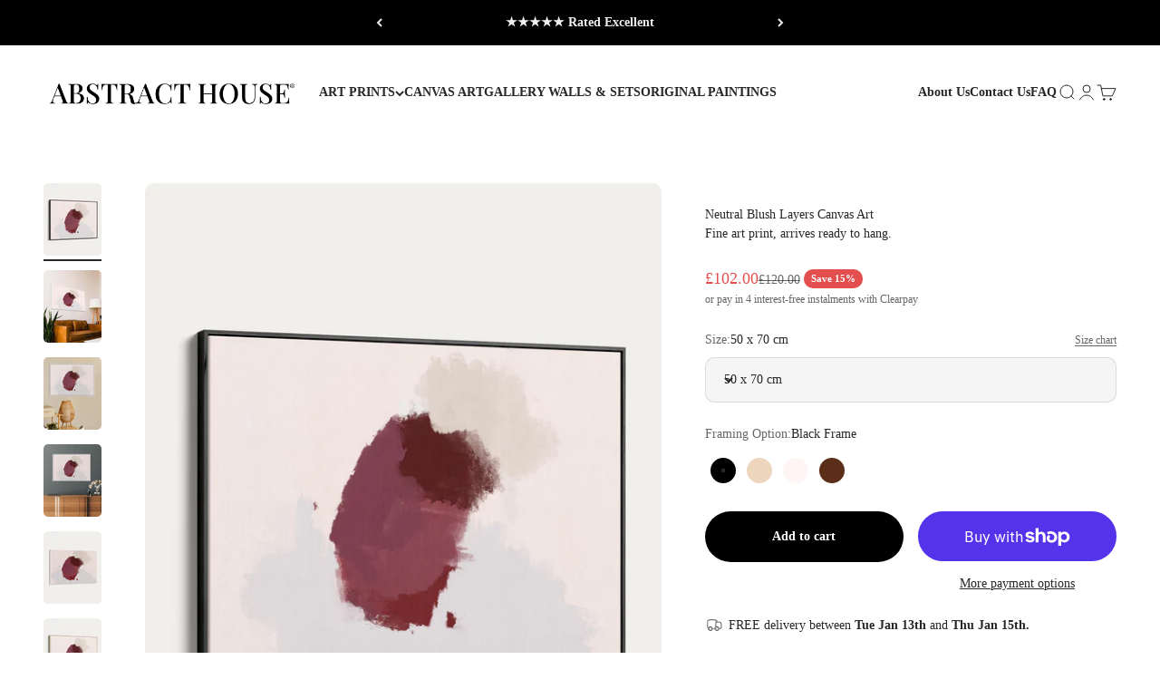

--- FILE ---
content_type: text/html; charset=utf-8
request_url: https://abstracthouse.com/products/neutral-blush-layers-framed-canvas
body_size: 55341
content:
<!doctype html>

<html lang="en" dir="ltr">
  <head>
    <meta charset="utf-8">
    <meta name="viewport" content="width=device-width, initial-scale=1.0, height=device-height, minimum-scale=1.0, maximum-scale=1.0">
    <meta name="theme-color" content="#ffffff">

    <title>Neutral Blush Layers Framed Canvas Large Art Print</title><meta name="description" content="Bring subtle elegance to your living room with the Neutral Blush Layers Framed Canvas. This extra-large abstract artwork features soothing neutral colours that blend seamlessly with any decor. Offering a stylish and affordable way to make a statement, it adds depth and texture to your walls while maintaining a calm, in"><link rel="canonical" href="https://abstracthouse.com/products/neutral-blush-layers-framed-canvas"><link rel="shortcut icon" href="//abstracthouse.com/cdn/shop/files/abstract-house-favicon.jpg?v=1759222970&width=96">
      <link rel="apple-touch-icon" href="//abstracthouse.com/cdn/shop/files/abstract-house-favicon.jpg?v=1759222970&width=180"><link rel="preconnect" href="https://cdn.shopify.com">
    <link rel="preconnect" href="https://fonts.shopifycdn.com" crossorigin>
    <link rel="dns-prefetch" href="https://productreviews.shopifycdn.com"><link rel="preload" href="//abstracthouse.com/cdn/fonts/playfair_display/playfairdisplay_n6.41e9dda2e7301ca861c0ec25a53c1bdf16b6624d.woff2" as="font" type="font/woff2" crossorigin><meta property="og:type" content="product">
  <meta property="og:title" content="Neutral Blush Layers Canvas Art">
  <meta property="product:price:amount" content="102.00">
  <meta property="product:price:currency" content="GBP">
  <meta property="product:availability" content="in stock"><meta property="og:image" content="http://abstracthouse.com/cdn/shop/files/neutral_blush_abstract_black_framed_landscape_stretched_canvas_wall_art_print_artfables.jpg?v=1754598257&width=2048">
  <meta property="og:image:secure_url" content="https://abstracthouse.com/cdn/shop/files/neutral_blush_abstract_black_framed_landscape_stretched_canvas_wall_art_print_artfables.jpg?v=1754598257&width=2048">
  <meta property="og:image:width" content="2000">
  <meta property="og:image:height" content="2500"><meta property="og:description" content="Bring subtle elegance to your living room with the Neutral Blush Layers Framed Canvas. This extra-large abstract artwork features soothing neutral colours that blend seamlessly with any decor. Offering a stylish and affordable way to make a statement, it adds depth and texture to your walls while maintaining a calm, in"><meta property="og:url" content="https://abstracthouse.com/products/neutral-blush-layers-framed-canvas">
<meta property="og:site_name" content="Abstract House"><meta name="twitter:card" content="summary"><meta name="twitter:title" content="Neutral Blush Layers Canvas Art">
  <meta name="twitter:description" content="Bring subtle elegance to your living room with the Neutral Blush Layers Framed Canvas. This extra-large abstract artwork features soothing neutral colours that blend seamlessly with any decor. Offering a stylish and affordable way to make a statement, it adds depth and texture to your walls while maintaining a calm, inviting atmosphere."><meta name="twitter:image" content="https://abstracthouse.com/cdn/shop/files/neutral_blush_abstract_black_framed_landscape_stretched_canvas_wall_art_print_artfables.jpg?crop=center&height=1200&v=1754598257&width=1200">
  <meta name="twitter:image:alt" content="Abstract art piece with a red and black splash on a light background"><script async crossorigin fetchpriority="high" src="/cdn/shopifycloud/importmap-polyfill/es-modules-shim.2.4.0.js"></script>
<script type="application/ld+json">{"@context":"http:\/\/schema.org\/","@id":"\/products\/neutral-blush-layers-framed-canvas#product","@type":"ProductGroup","brand":{"@type":"Brand","name":"Abstract House"},"category":"Visual Artwork","description":"Bring subtle elegance to your living room with the Neutral Blush Layers Framed Canvas. This extra-large abstract artwork features soothing neutral colours that blend seamlessly with any decor. Offering a stylish and affordable way to make a statement, it adds depth and texture to your walls while maintaining a calm, inviting atmosphere.","hasVariant":[{"@id":"\/products\/neutral-blush-layers-framed-canvas?variant=55001785270649#variant","@type":"Product","image":"https:\/\/abstracthouse.com\/cdn\/shop\/files\/neutral_blush_abstract_black_framed_landscape_stretched_canvas_wall_art_print_artfables.jpg?v=1754598257\u0026width=1920","name":"Neutral Blush Layers Canvas Art - 50 x 70 cm \/ Black Frame","offers":{"@id":"\/products\/neutral-blush-layers-framed-canvas?variant=55001785270649#offer","@type":"Offer","availability":"http:\/\/schema.org\/InStock","price":"102.00","priceCurrency":"GBP","url":"https:\/\/abstracthouse.com\/products\/neutral-blush-layers-framed-canvas?variant=55001785270649"},"sku":"C0157"},{"@id":"\/products\/neutral-blush-layers-framed-canvas?variant=55001785336185#variant","@type":"Product","image":"https:\/\/abstracthouse.com\/cdn\/shop\/files\/neutral_blush_abstract_black_framed_landscape_stretched_canvas_wall_art_print_artfables.jpg?v=1754598257\u0026width=1920","name":"Neutral Blush Layers Canvas Art - 50 x 70 cm \/ Natural Frame","offers":{"@id":"\/products\/neutral-blush-layers-framed-canvas?variant=55001785336185#offer","@type":"Offer","availability":"http:\/\/schema.org\/InStock","price":"102.00","priceCurrency":"GBP","url":"https:\/\/abstracthouse.com\/products\/neutral-blush-layers-framed-canvas?variant=55001785336185"},"sku":"C0157"},{"@id":"\/products\/neutral-blush-layers-framed-canvas?variant=55716227383673#variant","@type":"Product","image":"https:\/\/abstracthouse.com\/cdn\/shop\/files\/neutral_blush_abstract_black_framed_landscape_stretched_canvas_wall_art_print_artfables.jpg?v=1754598257\u0026width=1920","name":"Neutral Blush Layers Canvas Art - 50 x 70 cm \/ White Frame","offers":{"@id":"\/products\/neutral-blush-layers-framed-canvas?variant=55716227383673#offer","@type":"Offer","availability":"http:\/\/schema.org\/InStock","price":"102.00","priceCurrency":"GBP","url":"https:\/\/abstracthouse.com\/products\/neutral-blush-layers-framed-canvas?variant=55716227383673"},"sku":"C0157"},{"@id":"\/products\/neutral-blush-layers-framed-canvas?variant=55001785401721#variant","@type":"Product","image":"https:\/\/abstracthouse.com\/cdn\/shop\/files\/neutral_blush_abstract_black_framed_landscape_stretched_canvas_wall_art_print_artfables.jpg?v=1754598257\u0026width=1920","name":"Neutral Blush Layers Canvas Art - 70 x 100 cm \/ Black Frame","offers":{"@id":"\/products\/neutral-blush-layers-framed-canvas?variant=55001785401721#offer","@type":"Offer","availability":"http:\/\/schema.org\/InStock","price":"144.50","priceCurrency":"GBP","url":"https:\/\/abstracthouse.com\/products\/neutral-blush-layers-framed-canvas?variant=55001785401721"},"sku":"C0157"},{"@id":"\/products\/neutral-blush-layers-framed-canvas?variant=55001785467257#variant","@type":"Product","image":"https:\/\/abstracthouse.com\/cdn\/shop\/files\/neutral_blush_abstract_black_framed_landscape_stretched_canvas_wall_art_print_artfables.jpg?v=1754598257\u0026width=1920","name":"Neutral Blush Layers Canvas Art - 70 x 100 cm \/ Natural Frame","offers":{"@id":"\/products\/neutral-blush-layers-framed-canvas?variant=55001785467257#offer","@type":"Offer","availability":"http:\/\/schema.org\/InStock","price":"144.50","priceCurrency":"GBP","url":"https:\/\/abstracthouse.com\/products\/neutral-blush-layers-framed-canvas?variant=55001785467257"},"sku":"C0157"},{"@id":"\/products\/neutral-blush-layers-framed-canvas?variant=55716227416441#variant","@type":"Product","image":"https:\/\/abstracthouse.com\/cdn\/shop\/files\/neutral_blush_abstract_black_framed_landscape_stretched_canvas_wall_art_print_artfables.jpg?v=1754598257\u0026width=1920","name":"Neutral Blush Layers Canvas Art - 70 x 100 cm \/ White Frame","offers":{"@id":"\/products\/neutral-blush-layers-framed-canvas?variant=55716227416441#offer","@type":"Offer","availability":"http:\/\/schema.org\/InStock","price":"144.50","priceCurrency":"GBP","url":"https:\/\/abstracthouse.com\/products\/neutral-blush-layers-framed-canvas?variant=55716227416441"},"sku":"C0157"},{"@id":"\/products\/neutral-blush-layers-framed-canvas?variant=55001785532793#variant","@type":"Product","image":"https:\/\/abstracthouse.com\/cdn\/shop\/files\/neutral_blush_abstract_black_framed_landscape_stretched_canvas_wall_art_print_artfables.jpg?v=1754598257\u0026width=1920","name":"Neutral Blush Layers Canvas Art - 90 x 120 cm \/ Black Frame","offers":{"@id":"\/products\/neutral-blush-layers-framed-canvas?variant=55001785532793#offer","@type":"Offer","availability":"http:\/\/schema.org\/InStock","price":"212.50","priceCurrency":"GBP","url":"https:\/\/abstracthouse.com\/products\/neutral-blush-layers-framed-canvas?variant=55001785532793"},"sku":"C0157"},{"@id":"\/products\/neutral-blush-layers-framed-canvas?variant=55001785598329#variant","@type":"Product","image":"https:\/\/abstracthouse.com\/cdn\/shop\/files\/neutral_blush_abstract_black_framed_landscape_stretched_canvas_wall_art_print_artfables.jpg?v=1754598257\u0026width=1920","name":"Neutral Blush Layers Canvas Art - 90 x 120 cm \/ Natural Frame","offers":{"@id":"\/products\/neutral-blush-layers-framed-canvas?variant=55001785598329#offer","@type":"Offer","availability":"http:\/\/schema.org\/InStock","price":"212.50","priceCurrency":"GBP","url":"https:\/\/abstracthouse.com\/products\/neutral-blush-layers-framed-canvas?variant=55001785598329"},"sku":"C0157"},{"@id":"\/products\/neutral-blush-layers-framed-canvas?variant=55716227449209#variant","@type":"Product","image":"https:\/\/abstracthouse.com\/cdn\/shop\/files\/neutral_blush_abstract_black_framed_landscape_stretched_canvas_wall_art_print_artfables.jpg?v=1754598257\u0026width=1920","name":"Neutral Blush Layers Canvas Art - 90 x 120 cm \/ White Frame","offers":{"@id":"\/products\/neutral-blush-layers-framed-canvas?variant=55716227449209#offer","@type":"Offer","availability":"http:\/\/schema.org\/InStock","price":"212.50","priceCurrency":"GBP","url":"https:\/\/abstracthouse.com\/products\/neutral-blush-layers-framed-canvas?variant=55716227449209"},"sku":"C0157"},{"@id":"\/products\/neutral-blush-layers-framed-canvas?variant=56091433435513#variant","@type":"Product","image":"https:\/\/abstracthouse.com\/cdn\/shop\/files\/neutral_blush_abstract_black_framed_landscape_stretched_canvas_wall_art_print_artfables.jpg?v=1754598257\u0026width=1920","name":"Neutral Blush Layers Canvas Art - 50 x 70 cm \/ Brown Frame","offers":{"@id":"\/products\/neutral-blush-layers-framed-canvas?variant=56091433435513#offer","@type":"Offer","availability":"http:\/\/schema.org\/InStock","price":"102.00","priceCurrency":"GBP","url":"https:\/\/abstracthouse.com\/products\/neutral-blush-layers-framed-canvas?variant=56091433435513"},"sku":"C0157"},{"@id":"\/products\/neutral-blush-layers-framed-canvas?variant=56091433468281#variant","@type":"Product","image":"https:\/\/abstracthouse.com\/cdn\/shop\/files\/neutral_blush_abstract_black_framed_landscape_stretched_canvas_wall_art_print_artfables.jpg?v=1754598257\u0026width=1920","name":"Neutral Blush Layers Canvas Art - 70 x 100 cm \/ Brown Frame","offers":{"@id":"\/products\/neutral-blush-layers-framed-canvas?variant=56091433468281#offer","@type":"Offer","availability":"http:\/\/schema.org\/InStock","price":"144.50","priceCurrency":"GBP","url":"https:\/\/abstracthouse.com\/products\/neutral-blush-layers-framed-canvas?variant=56091433468281"},"sku":"C0157"},{"@id":"\/products\/neutral-blush-layers-framed-canvas?variant=56091433501049#variant","@type":"Product","image":"https:\/\/abstracthouse.com\/cdn\/shop\/files\/neutral_blush_abstract_black_framed_landscape_stretched_canvas_wall_art_print_artfables.jpg?v=1754598257\u0026width=1920","name":"Neutral Blush Layers Canvas Art - 90 x 120 cm \/ Brown Frame","offers":{"@id":"\/products\/neutral-blush-layers-framed-canvas?variant=56091433501049#offer","@type":"Offer","availability":"http:\/\/schema.org\/InStock","price":"212.50","priceCurrency":"GBP","url":"https:\/\/abstracthouse.com\/products\/neutral-blush-layers-framed-canvas?variant=56091433501049"},"sku":"C0157"}],"name":"Neutral Blush Layers Canvas Art","productGroupID":"6754738798726","url":"https:\/\/abstracthouse.com\/products\/neutral-blush-layers-framed-canvas"}</script><script type="application/ld+json">
  {
    "@context": "https://schema.org",
    "@type": "BreadcrumbList",
    "itemListElement": [{
        "@type": "ListItem",
        "position": 1,
        "name": "Home",
        "item": "https://abstracthouse.com"
      },{
            "@type": "ListItem",
            "position": 2,
            "name": "Neutral Blush Layers Canvas Art",
            "item": "https://abstracthouse.com/products/neutral-blush-layers-framed-canvas"
          }]
  }
</script><style>/* Typography (heading) */
  @font-face {
  font-family: "Playfair Display";
  font-weight: 600;
  font-style: normal;
  font-display: fallback;
  src: url("//abstracthouse.com/cdn/fonts/playfair_display/playfairdisplay_n6.41e9dda2e7301ca861c0ec25a53c1bdf16b6624d.woff2") format("woff2"),
       url("//abstracthouse.com/cdn/fonts/playfair_display/playfairdisplay_n6.3fecbbfefcd2c3e39326078af5db97c0302e18b5.woff") format("woff");
}

@font-face {
  font-family: "Playfair Display";
  font-weight: 600;
  font-style: italic;
  font-display: fallback;
  src: url("//abstracthouse.com/cdn/fonts/playfair_display/playfairdisplay_i6.e139889de066849bfa40e4922acb535e30fe59b4.woff2") format("woff2"),
       url("//abstracthouse.com/cdn/fonts/playfair_display/playfairdisplay_i6.241aa0a92d0a28d4bc4c79030f71570c08f31eeb.woff") format("woff");
}

/* Typography (body) */
  
:root {
    /**
     * ---------------------------------------------------------------------
     * SPACING VARIABLES
     *
     * We are using a spacing inspired from frameworks like Tailwind CSS.
     * ---------------------------------------------------------------------
     */
    --spacing-0-5: 0.125rem; /* 2px */
    --spacing-1: 0.25rem; /* 4px */
    --spacing-1-5: 0.375rem; /* 6px */
    --spacing-2: 0.5rem; /* 8px */
    --spacing-2-5: 0.625rem; /* 10px */
    --spacing-3: 0.75rem; /* 12px */
    --spacing-3-5: 0.875rem; /* 14px */
    --spacing-4: 1rem; /* 16px */
    --spacing-4-5: 1.125rem; /* 18px */
    --spacing-5: 1.25rem; /* 20px */
    --spacing-5-5: 1.375rem; /* 22px */
    --spacing-6: 1.5rem; /* 24px */
    --spacing-6-5: 1.625rem; /* 26px */
    --spacing-7: 1.75rem; /* 28px */
    --spacing-7-5: 1.875rem; /* 30px */
    --spacing-8: 2rem; /* 32px */
    --spacing-8-5: 2.125rem; /* 34px */
    --spacing-9: 2.25rem; /* 36px */
    --spacing-9-5: 2.375rem; /* 38px */
    --spacing-10: 2.5rem; /* 40px */
    --spacing-11: 2.75rem; /* 44px */
    --spacing-12: 3rem; /* 48px */
    --spacing-14: 3.5rem; /* 56px */
    --spacing-16: 4rem; /* 64px */
    --spacing-18: 4.5rem; /* 72px */
    --spacing-20: 5rem; /* 80px */
    --spacing-24: 6rem; /* 96px */
    --spacing-28: 7rem; /* 112px */
    --spacing-32: 8rem; /* 128px */
    --spacing-36: 9rem; /* 144px */
    --spacing-40: 10rem; /* 160px */
    --spacing-44: 11rem; /* 176px */
    --spacing-48: 12rem; /* 192px */
    --spacing-52: 13rem; /* 208px */
    --spacing-56: 14rem; /* 224px */
    --spacing-60: 15rem; /* 240px */
    --spacing-64: 16rem; /* 256px */
    --spacing-72: 18rem; /* 288px */
    --spacing-80: 20rem; /* 320px */
    --spacing-96: 24rem; /* 384px */

    /* Container */
    --container-max-width: 1600px;
    --container-narrow-max-width: 1350px;
    --container-gutter: var(--spacing-5);
    --section-outer-spacing-block: var(--spacing-8);
    --section-inner-max-spacing-block: var(--spacing-8);
    --section-inner-spacing-inline: var(--container-gutter);
    --section-stack-spacing-block: var(--spacing-8);

    /* Grid gutter */
    --grid-gutter: var(--spacing-5);

    /* Product list settings */
    --product-list-row-gap: var(--spacing-8);
    --product-list-column-gap: var(--grid-gutter);

    /* Form settings */
    --input-gap: var(--spacing-2);
    --input-height: 2.625rem;
    --input-padding-inline: var(--spacing-4);

    /* Other sizes */
    --sticky-area-height: calc(var(--sticky-announcement-bar-enabled, 0) * var(--announcement-bar-height, 0px) + var(--sticky-header-enabled, 0) * var(--header-height, 0px));

    /* RTL support */
    --transform-logical-flip: 1;
    --transform-origin-start: left;
    --transform-origin-end: right;

    /**
     * ---------------------------------------------------------------------
     * TYPOGRAPHY
     * ---------------------------------------------------------------------
     */

    /* Font properties */
    --heading-font-family: "Playfair Display", serif;
    --heading-font-weight: 600;
    --heading-font-style: normal;
    --heading-text-transform: uppercase;
    --heading-letter-spacing: -0.01em;
    --text-font-family: "New York", Iowan Old Style, Apple Garamond, Baskerville, Times New Roman, Droid Serif, Times, Source Serif Pro, serif, Apple Color Emoji, Segoe UI Emoji, Segoe UI Symbol;
    --text-font-weight: 400;
    --text-font-style: normal;
    --text-letter-spacing: 0.0em;

    /* Font sizes */
    --text-h0: 2.5rem;
    --text-h1: 1.75rem;
    --text-h2: 1.5rem;
    --text-h3: 1.375rem;
    --text-h4: 1.125rem;
    --text-h5: 1.125rem;
    --text-h6: 1rem;
    --text-xs: 0.6875rem;
    --text-sm: 0.75rem;
    --text-base: 0.875rem;
    --text-lg: 1.125rem;

    /**
     * ---------------------------------------------------------------------
     * COLORS
     * ---------------------------------------------------------------------
     */

    /* Color settings */--accent: 40 63 49;
    --text-primary: 39 39 39;
    --background-primary: 255 255 255;
    --dialog-background: 255 255 255;
    --border-color: var(--text-color, var(--text-primary)) / 0.12;

    /* Button colors */
    --button-background-primary: 40 63 49;
    --button-text-primary: 255 255 255;
    --button-background-secondary: 26 26 26;
    --button-text-secondary: 255 255 255;

    /* Status colors */
    --success-background: 238 241 235;
    --success-text: 112 138 92;
    --warning-background: 252 240 227;
    --warning-text: 227 126 22;
    --error-background: 245 229 229;
    --error-text: 170 40 38;

    /* Product colors */
    --on-sale-text: 227 79 79;
    --on-sale-badge-background: 227 79 79;
    --on-sale-badge-text: 255 255 255;
    --sold-out-badge-background: 190 189 185;
    --sold-out-badge-text: 0 0 0;
    --primary-badge-background: 40 63 49;
    --primary-badge-text: 255 255 255;
    --star-color: 255 183 74;
    --product-card-background: 255 255 255;
    --product-card-text: 39 39 39;

    /* Header colors */
    --header-background: 255 255 255;
    --header-text: 39 39 39;

    /* Footer colors */
    --footer-background: 39 39 39;
    --footer-text: 240 239 235;

    /* Rounded variables (used for border radius) */
    --rounded-xs: 0.25rem;
    --rounded-sm: 0.3125rem;
    --rounded: 0.625rem;
    --rounded-lg: 1.25rem;
    --rounded-full: 9999px;

    --rounded-button: 3.75rem;
    --rounded-input: 0.625rem;

    /* Box shadow */
    --shadow-sm: 0 2px 8px rgb(var(--text-primary) / 0.0);
    --shadow: 0 5px 15px rgb(var(--text-primary) / 0.0);
    --shadow-md: 0 5px 30px rgb(var(--text-primary) / 0.0);
    --shadow-block: 0px 0px 50px rgb(var(--text-primary) / 0.0);

    /**
     * ---------------------------------------------------------------------
     * OTHER
     * ---------------------------------------------------------------------
     */

    --stagger-products-reveal-opacity: 0;
    --cursor-close-svg-url: url(//abstracthouse.com/cdn/shop/t/68/assets/cursor-close.svg?v=147174565022153725511765754877);
    --cursor-zoom-in-svg-url: url(//abstracthouse.com/cdn/shop/t/68/assets/cursor-zoom-in.svg?v=154953035094101115921765754878);
    --cursor-zoom-out-svg-url: url(//abstracthouse.com/cdn/shop/t/68/assets/cursor-zoom-out.svg?v=16155520337305705181765754878);
    --checkmark-svg-url: url(//abstracthouse.com/cdn/shop/t/68/assets/checkmark.svg?v=77552481021870063511765754878);
  }

  [dir="rtl"]:root {
    /* RTL support */
    --transform-logical-flip: -1;
    --transform-origin-start: right;
    --transform-origin-end: left;
  }

  @media screen and (min-width: 700px) {
    :root {
      /* Typography (font size) */
      --text-h0: 3.25rem;
      --text-h1: 2.25rem;
      --text-h2: 1.75rem;
      --text-h3: 1.625rem;
      --text-h4: 1.25rem;
      --text-h5: 1.25rem;
      --text-h6: 1.125rem;

      --text-xs: 0.6875rem;
      --text-sm: 0.75rem;
      --text-base: 0.875rem;
      --text-lg: 1.125rem;

      /* Spacing */
      --container-gutter: 2rem;
      --section-outer-spacing-block: var(--spacing-12);
      --section-inner-max-spacing-block: var(--spacing-10);
      --section-inner-spacing-inline: var(--spacing-12);
      --section-stack-spacing-block: var(--spacing-10);

      /* Grid gutter */
      --grid-gutter: var(--spacing-6);

      /* Product list settings */
      --product-list-row-gap: var(--spacing-12);

      /* Form settings */
      --input-gap: 1rem;
      --input-height: 3.125rem;
      --input-padding-inline: var(--spacing-5);
    }
  }

  @media screen and (min-width: 1000px) {
    :root {
      /* Spacing settings */
      --container-gutter: var(--spacing-12);
      --section-outer-spacing-block: var(--spacing-14);
      --section-inner-max-spacing-block: var(--spacing-12);
      --section-inner-spacing-inline: var(--spacing-16);
      --section-stack-spacing-block: var(--spacing-10);
    }
  }

  @media screen and (min-width: 1150px) {
    :root {
      /* Spacing settings */
      --container-gutter: var(--spacing-12);
      --section-outer-spacing-block: var(--spacing-14);
      --section-inner-max-spacing-block: var(--spacing-12);
      --section-inner-spacing-inline: var(--spacing-16);
      --section-stack-spacing-block: var(--spacing-12);
    }
  }

  @media screen and (min-width: 1400px) {
    :root {
      /* Typography (font size) */
      --text-h0: 4rem;
      --text-h1: 3rem;
      --text-h2: 2.5rem;
      --text-h3: 1.75rem;
      --text-h4: 1.5rem;
      --text-h5: 1.25rem;
      --text-h6: 1.25rem;

      --section-outer-spacing-block: var(--spacing-16);
      --section-inner-max-spacing-block: var(--spacing-14);
      --section-inner-spacing-inline: var(--spacing-18);
    }
  }

  @media screen and (min-width: 1600px) {
    :root {
      --section-outer-spacing-block: var(--spacing-16);
      --section-inner-max-spacing-block: var(--spacing-16);
      --section-inner-spacing-inline: var(--spacing-20);
    }
  }

  /**
   * ---------------------------------------------------------------------
   * LIQUID DEPENDANT CSS
   *
   * Our main CSS is Liquid free, but some very specific features depend on
   * theme settings, so we have them here
   * ---------------------------------------------------------------------
   */@media screen and (pointer: fine) {
        /* The !important are for the Shopify Payment button to ensure we override the default from Shopify styles */
        .button:not([disabled]):not(.button--outline):hover, .btn:not([disabled]):hover, .shopify-payment-button__button--unbranded:not([disabled]):hover {
          background-color: transparent !important;
          color: rgb(var(--button-outline-color) / var(--button-background-opacity, 1)) !important;
          box-shadow: inset 0 0 0 2px currentColor !important;
        }

        .button--outline:not([disabled]):hover {
          background: rgb(var(--button-background));
          color: rgb(var(--button-text-color));
          box-shadow: inset 0 0 0 2px rgb(var(--button-background));
        }
      }</style><script>
  // This allows to expose several variables to the global scope, to be used in scripts
  window.themeVariables = {
    settings: {
      showPageTransition: null,
      staggerProductsApparition: true,
      reduceDrawerAnimation: true,
      reduceMenuAnimation: true,
      headingApparition: "none",
      pageType: "product",
      moneyFormat: "\u003cspan class=money\u003e £{{amount}} \u003c\/span\u003e",
      moneyWithCurrencyFormat: "\u003cspan class=money\u003e £{{amount}} GBP \u003c\/span\u003e",
      currencyCodeEnabled: false,
      cartType: "drawer",
      showDiscount: true,
      discountMode: "percentage",
      pageBackground: "#ffffff",
      textColor: "#272727"
    },

    strings: {
      addedToCartWithTitle: "{{ product_title }} added to your cart",
      accessibilityClose: "Close",
      accessibilityNext: "Next",
      accessibilityPrevious: "Previous",
      closeGallery: "Close gallery",
      zoomGallery: "Zoom",
      errorGallery: "Image cannot be loaded",
      searchNoResults: "No results could be found.",
      addOrderNote: "Add order note",
      editOrderNote: "Edit order note",
      shippingEstimatorNoResults: "Sorry, we do not ship to your address.",
      shippingEstimatorOneResult: "There is one shipping rate for your address:",
      shippingEstimatorMultipleResults: "There are several shipping rates for your address:",
      shippingEstimatorError: "One or more error occurred while retrieving shipping rates:"
    },

    breakpoints: {
      'sm': 'screen and (min-width: 700px)',
      'md': 'screen and (min-width: 1000px)',
      'lg': 'screen and (min-width: 1150px)',
      'xl': 'screen and (min-width: 1400px)',

      'sm-max': 'screen and (max-width: 699px)',
      'md-max': 'screen and (max-width: 999px)',
      'lg-max': 'screen and (max-width: 1149px)',
      'xl-max': 'screen and (max-width: 1399px)'
    }
  };

  // For detecting native share
  document.documentElement.classList.add(`native-share--${navigator.share ? 'enabled' : 'disabled'}`);// We save the product ID in local storage to be eventually used for recently viewed section
    try {
      const recentlyViewedProducts = new Set(JSON.parse(localStorage.getItem('theme:recently-viewed-products') || '[]'));

      recentlyViewedProducts.delete(6754738798726); // Delete first to re-move the product
      recentlyViewedProducts.add(6754738798726);

      localStorage.setItem('theme:recently-viewed-products', JSON.stringify(Array.from(recentlyViewedProducts.values()).reverse()));
    } catch (e) {
      // Safari in private mode does not allow setting item, we silently fail
    }</script><script type="importmap">{
        "imports": {
          "vendor": "//abstracthouse.com/cdn/shop/t/68/assets/vendor.min.js?v=150021648067352023321765754855",
          "theme": "//abstracthouse.com/cdn/shop/t/68/assets/theme.js?v=40804283163904948221765754855",
          "photoswipe": "//abstracthouse.com/cdn/shop/t/68/assets/photoswipe.min.js?v=13374349288281597431765754855"
        }
      }
    </script>

    <script type="module" src="//abstracthouse.com/cdn/shop/t/68/assets/vendor.min.js?v=150021648067352023321765754855"></script>
    <script type="module" src="//abstracthouse.com/cdn/shop/t/68/assets/theme.js?v=40804283163904948221765754855"></script>

    <script>window.performance && window.performance.mark && window.performance.mark('shopify.content_for_header.start');</script><meta name="google-site-verification" content="O-BneWwEgXYF66Sq0uyOTiaSRyI9ecUlXAqRJ2ujLGo">
<meta name="facebook-domain-verification" content="q8pflgq9nbqkbi8jc9bc7btgvlzmcg">
<meta id="shopify-digital-wallet" name="shopify-digital-wallet" content="/30992610/digital_wallets/dialog">
<meta name="shopify-checkout-api-token" content="ad86607397df7749058c0aa9347867d8">
<meta id="in-context-paypal-metadata" data-shop-id="30992610" data-venmo-supported="false" data-environment="production" data-locale="en_US" data-paypal-v4="true" data-currency="GBP">
<link rel="alternate" type="application/json+oembed" href="https://abstracthouse.com/products/neutral-blush-layers-framed-canvas.oembed">
<script async="async" src="/checkouts/internal/preloads.js?locale=en-GB"></script>
<link rel="preconnect" href="https://shop.app" crossorigin="anonymous">
<script async="async" src="https://shop.app/checkouts/internal/preloads.js?locale=en-GB&shop_id=30992610" crossorigin="anonymous"></script>
<script id="apple-pay-shop-capabilities" type="application/json">{"shopId":30992610,"countryCode":"GB","currencyCode":"GBP","merchantCapabilities":["supports3DS"],"merchantId":"gid:\/\/shopify\/Shop\/30992610","merchantName":"Abstract House","requiredBillingContactFields":["postalAddress","email","phone"],"requiredShippingContactFields":["postalAddress","email","phone"],"shippingType":"shipping","supportedNetworks":["visa","maestro","masterCard","amex","discover","elo"],"total":{"type":"pending","label":"Abstract House","amount":"1.00"},"shopifyPaymentsEnabled":true,"supportsSubscriptions":true}</script>
<script id="shopify-features" type="application/json">{"accessToken":"ad86607397df7749058c0aa9347867d8","betas":["rich-media-storefront-analytics"],"domain":"abstracthouse.com","predictiveSearch":true,"shopId":30992610,"locale":"en"}</script>
<script>var Shopify = Shopify || {};
Shopify.shop = "abstract-house.myshopify.com";
Shopify.locale = "en";
Shopify.currency = {"active":"GBP","rate":"1.0"};
Shopify.country = "GB";
Shopify.theme = {"name":"Abstract House Bespoke 6.12","id":187336262009,"schema_name":"Impact","schema_version":"6.12.0","theme_store_id":1190,"role":"main"};
Shopify.theme.handle = "null";
Shopify.theme.style = {"id":null,"handle":null};
Shopify.cdnHost = "abstracthouse.com/cdn";
Shopify.routes = Shopify.routes || {};
Shopify.routes.root = "/";</script>
<script type="module">!function(o){(o.Shopify=o.Shopify||{}).modules=!0}(window);</script>
<script>!function(o){function n(){var o=[];function n(){o.push(Array.prototype.slice.apply(arguments))}return n.q=o,n}var t=o.Shopify=o.Shopify||{};t.loadFeatures=n(),t.autoloadFeatures=n()}(window);</script>
<script>
  window.ShopifyPay = window.ShopifyPay || {};
  window.ShopifyPay.apiHost = "shop.app\/pay";
  window.ShopifyPay.redirectState = null;
</script>
<script id="shop-js-analytics" type="application/json">{"pageType":"product"}</script>
<script defer="defer" async type="module" src="//abstracthouse.com/cdn/shopifycloud/shop-js/modules/v2/client.init-shop-cart-sync_CG-L-Qzi.en.esm.js"></script>
<script defer="defer" async type="module" src="//abstracthouse.com/cdn/shopifycloud/shop-js/modules/v2/chunk.common_B8yXDTDb.esm.js"></script>
<script type="module">
  await import("//abstracthouse.com/cdn/shopifycloud/shop-js/modules/v2/client.init-shop-cart-sync_CG-L-Qzi.en.esm.js");
await import("//abstracthouse.com/cdn/shopifycloud/shop-js/modules/v2/chunk.common_B8yXDTDb.esm.js");

  window.Shopify.SignInWithShop?.initShopCartSync?.({"fedCMEnabled":true,"windoidEnabled":true});

</script>
<script>
  window.Shopify = window.Shopify || {};
  if (!window.Shopify.featureAssets) window.Shopify.featureAssets = {};
  window.Shopify.featureAssets['shop-js'] = {"shop-cart-sync":["modules/v2/client.shop-cart-sync_C7TtgCZT.en.esm.js","modules/v2/chunk.common_B8yXDTDb.esm.js"],"shop-button":["modules/v2/client.shop-button_aOcg-RjH.en.esm.js","modules/v2/chunk.common_B8yXDTDb.esm.js"],"init-shop-email-lookup-coordinator":["modules/v2/client.init-shop-email-lookup-coordinator_D-37GF_a.en.esm.js","modules/v2/chunk.common_B8yXDTDb.esm.js"],"init-fed-cm":["modules/v2/client.init-fed-cm_DGh7x7ZX.en.esm.js","modules/v2/chunk.common_B8yXDTDb.esm.js"],"init-windoid":["modules/v2/client.init-windoid_C5PxDKWE.en.esm.js","modules/v2/chunk.common_B8yXDTDb.esm.js"],"shop-toast-manager":["modules/v2/client.shop-toast-manager_BmSBWum3.en.esm.js","modules/v2/chunk.common_B8yXDTDb.esm.js"],"shop-cash-offers":["modules/v2/client.shop-cash-offers_DkchToOx.en.esm.js","modules/v2/chunk.common_B8yXDTDb.esm.js","modules/v2/chunk.modal_dvVUSHam.esm.js"],"init-shop-cart-sync":["modules/v2/client.init-shop-cart-sync_CG-L-Qzi.en.esm.js","modules/v2/chunk.common_B8yXDTDb.esm.js"],"avatar":["modules/v2/client.avatar_BTnouDA3.en.esm.js"],"shop-login-button":["modules/v2/client.shop-login-button_DrVPCwAQ.en.esm.js","modules/v2/chunk.common_B8yXDTDb.esm.js","modules/v2/chunk.modal_dvVUSHam.esm.js"],"pay-button":["modules/v2/client.pay-button_Cw45D1uM.en.esm.js","modules/v2/chunk.common_B8yXDTDb.esm.js"],"init-customer-accounts":["modules/v2/client.init-customer-accounts_BNYsaOzg.en.esm.js","modules/v2/client.shop-login-button_DrVPCwAQ.en.esm.js","modules/v2/chunk.common_B8yXDTDb.esm.js","modules/v2/chunk.modal_dvVUSHam.esm.js"],"checkout-modal":["modules/v2/client.checkout-modal_NoX7b1qq.en.esm.js","modules/v2/chunk.common_B8yXDTDb.esm.js","modules/v2/chunk.modal_dvVUSHam.esm.js"],"init-customer-accounts-sign-up":["modules/v2/client.init-customer-accounts-sign-up_pIEGEpjr.en.esm.js","modules/v2/client.shop-login-button_DrVPCwAQ.en.esm.js","modules/v2/chunk.common_B8yXDTDb.esm.js","modules/v2/chunk.modal_dvVUSHam.esm.js"],"init-shop-for-new-customer-accounts":["modules/v2/client.init-shop-for-new-customer-accounts_BIu2e6le.en.esm.js","modules/v2/client.shop-login-button_DrVPCwAQ.en.esm.js","modules/v2/chunk.common_B8yXDTDb.esm.js","modules/v2/chunk.modal_dvVUSHam.esm.js"],"shop-follow-button":["modules/v2/client.shop-follow-button_B6YY9G4U.en.esm.js","modules/v2/chunk.common_B8yXDTDb.esm.js","modules/v2/chunk.modal_dvVUSHam.esm.js"],"lead-capture":["modules/v2/client.lead-capture_o2hOda6W.en.esm.js","modules/v2/chunk.common_B8yXDTDb.esm.js","modules/v2/chunk.modal_dvVUSHam.esm.js"],"shop-login":["modules/v2/client.shop-login_DA8-MZ-E.en.esm.js","modules/v2/chunk.common_B8yXDTDb.esm.js","modules/v2/chunk.modal_dvVUSHam.esm.js"],"payment-terms":["modules/v2/client.payment-terms_BFsudFhJ.en.esm.js","modules/v2/chunk.common_B8yXDTDb.esm.js","modules/v2/chunk.modal_dvVUSHam.esm.js"]};
</script>
<script>(function() {
  var isLoaded = false;
  function asyncLoad() {
    if (isLoaded) return;
    isLoaded = true;
    var urls = ["https:\/\/tseish-app.connect.trustedshops.com\/esc.js?apiBaseUrl=aHR0cHM6Ly90c2Vpc2gtYXBwLmNvbm5lY3QudHJ1c3RlZHNob3BzLmNvbQ==\u0026instanceId=YWJzdHJhY3QtaG91c2UubXlzaG9waWZ5LmNvbQ==\u0026shop=abstract-house.myshopify.com"];
    for (var i = 0; i < urls.length; i++) {
      var s = document.createElement('script');
      s.type = 'text/javascript';
      s.async = true;
      s.src = urls[i];
      var x = document.getElementsByTagName('script')[0];
      x.parentNode.insertBefore(s, x);
    }
  };
  if(window.attachEvent) {
    window.attachEvent('onload', asyncLoad);
  } else {
    window.addEventListener('load', asyncLoad, false);
  }
})();</script>
<script id="__st">var __st={"a":30992610,"offset":0,"reqid":"5b05a7d1-807d-43de-a2ec-c2ad494fd625-1768014232","pageurl":"abstracthouse.com\/products\/neutral-blush-layers-framed-canvas","u":"401998760120","p":"product","rtyp":"product","rid":6754738798726};</script>
<script>window.ShopifyPaypalV4VisibilityTracking = true;</script>
<script id="captcha-bootstrap">!function(){'use strict';const t='contact',e='account',n='new_comment',o=[[t,t],['blogs',n],['comments',n],[t,'customer']],c=[[e,'customer_login'],[e,'guest_login'],[e,'recover_customer_password'],[e,'create_customer']],r=t=>t.map((([t,e])=>`form[action*='/${t}']:not([data-nocaptcha='true']) input[name='form_type'][value='${e}']`)).join(','),a=t=>()=>t?[...document.querySelectorAll(t)].map((t=>t.form)):[];function s(){const t=[...o],e=r(t);return a(e)}const i='password',u='form_key',d=['recaptcha-v3-token','g-recaptcha-response','h-captcha-response',i],f=()=>{try{return window.sessionStorage}catch{return}},m='__shopify_v',_=t=>t.elements[u];function p(t,e,n=!1){try{const o=window.sessionStorage,c=JSON.parse(o.getItem(e)),{data:r}=function(t){const{data:e,action:n}=t;return t[m]||n?{data:e,action:n}:{data:t,action:n}}(c);for(const[e,n]of Object.entries(r))t.elements[e]&&(t.elements[e].value=n);n&&o.removeItem(e)}catch(o){console.error('form repopulation failed',{error:o})}}const l='form_type',E='cptcha';function T(t){t.dataset[E]=!0}const w=window,h=w.document,L='Shopify',v='ce_forms',y='captcha';let A=!1;((t,e)=>{const n=(g='f06e6c50-85a8-45c8-87d0-21a2b65856fe',I='https://cdn.shopify.com/shopifycloud/storefront-forms-hcaptcha/ce_storefront_forms_captcha_hcaptcha.v1.5.2.iife.js',D={infoText:'Protected by hCaptcha',privacyText:'Privacy',termsText:'Terms'},(t,e,n)=>{const o=w[L][v],c=o.bindForm;if(c)return c(t,g,e,D).then(n);var r;o.q.push([[t,g,e,D],n]),r=I,A||(h.body.append(Object.assign(h.createElement('script'),{id:'captcha-provider',async:!0,src:r})),A=!0)});var g,I,D;w[L]=w[L]||{},w[L][v]=w[L][v]||{},w[L][v].q=[],w[L][y]=w[L][y]||{},w[L][y].protect=function(t,e){n(t,void 0,e),T(t)},Object.freeze(w[L][y]),function(t,e,n,w,h,L){const[v,y,A,g]=function(t,e,n){const i=e?o:[],u=t?c:[],d=[...i,...u],f=r(d),m=r(i),_=r(d.filter((([t,e])=>n.includes(e))));return[a(f),a(m),a(_),s()]}(w,h,L),I=t=>{const e=t.target;return e instanceof HTMLFormElement?e:e&&e.form},D=t=>v().includes(t);t.addEventListener('submit',(t=>{const e=I(t);if(!e)return;const n=D(e)&&!e.dataset.hcaptchaBound&&!e.dataset.recaptchaBound,o=_(e),c=g().includes(e)&&(!o||!o.value);(n||c)&&t.preventDefault(),c&&!n&&(function(t){try{if(!f())return;!function(t){const e=f();if(!e)return;const n=_(t);if(!n)return;const o=n.value;o&&e.removeItem(o)}(t);const e=Array.from(Array(32),(()=>Math.random().toString(36)[2])).join('');!function(t,e){_(t)||t.append(Object.assign(document.createElement('input'),{type:'hidden',name:u})),t.elements[u].value=e}(t,e),function(t,e){const n=f();if(!n)return;const o=[...t.querySelectorAll(`input[type='${i}']`)].map((({name:t})=>t)),c=[...d,...o],r={};for(const[a,s]of new FormData(t).entries())c.includes(a)||(r[a]=s);n.setItem(e,JSON.stringify({[m]:1,action:t.action,data:r}))}(t,e)}catch(e){console.error('failed to persist form',e)}}(e),e.submit())}));const S=(t,e)=>{t&&!t.dataset[E]&&(n(t,e.some((e=>e===t))),T(t))};for(const o of['focusin','change'])t.addEventListener(o,(t=>{const e=I(t);D(e)&&S(e,y())}));const B=e.get('form_key'),M=e.get(l),P=B&&M;t.addEventListener('DOMContentLoaded',(()=>{const t=y();if(P)for(const e of t)e.elements[l].value===M&&p(e,B);[...new Set([...A(),...v().filter((t=>'true'===t.dataset.shopifyCaptcha))])].forEach((e=>S(e,t)))}))}(h,new URLSearchParams(w.location.search),n,t,e,['guest_login'])})(!0,!0)}();</script>
<script integrity="sha256-4kQ18oKyAcykRKYeNunJcIwy7WH5gtpwJnB7kiuLZ1E=" data-source-attribution="shopify.loadfeatures" defer="defer" src="//abstracthouse.com/cdn/shopifycloud/storefront/assets/storefront/load_feature-a0a9edcb.js" crossorigin="anonymous"></script>
<script crossorigin="anonymous" defer="defer" src="//abstracthouse.com/cdn/shopifycloud/storefront/assets/shopify_pay/storefront-65b4c6d7.js?v=20250812"></script>
<script data-source-attribution="shopify.dynamic_checkout.dynamic.init">var Shopify=Shopify||{};Shopify.PaymentButton=Shopify.PaymentButton||{isStorefrontPortableWallets:!0,init:function(){window.Shopify.PaymentButton.init=function(){};var t=document.createElement("script");t.src="https://abstracthouse.com/cdn/shopifycloud/portable-wallets/latest/portable-wallets.en.js",t.type="module",document.head.appendChild(t)}};
</script>
<script data-source-attribution="shopify.dynamic_checkout.buyer_consent">
  function portableWalletsHideBuyerConsent(e){var t=document.getElementById("shopify-buyer-consent"),n=document.getElementById("shopify-subscription-policy-button");t&&n&&(t.classList.add("hidden"),t.setAttribute("aria-hidden","true"),n.removeEventListener("click",e))}function portableWalletsShowBuyerConsent(e){var t=document.getElementById("shopify-buyer-consent"),n=document.getElementById("shopify-subscription-policy-button");t&&n&&(t.classList.remove("hidden"),t.removeAttribute("aria-hidden"),n.addEventListener("click",e))}window.Shopify?.PaymentButton&&(window.Shopify.PaymentButton.hideBuyerConsent=portableWalletsHideBuyerConsent,window.Shopify.PaymentButton.showBuyerConsent=portableWalletsShowBuyerConsent);
</script>
<script>
  function portableWalletsCleanup(e){e&&e.src&&console.error("Failed to load portable wallets script "+e.src);var t=document.querySelectorAll("shopify-accelerated-checkout .shopify-payment-button__skeleton, shopify-accelerated-checkout-cart .wallet-cart-button__skeleton"),e=document.getElementById("shopify-buyer-consent");for(let e=0;e<t.length;e++)t[e].remove();e&&e.remove()}function portableWalletsNotLoadedAsModule(e){e instanceof ErrorEvent&&"string"==typeof e.message&&e.message.includes("import.meta")&&"string"==typeof e.filename&&e.filename.includes("portable-wallets")&&(window.removeEventListener("error",portableWalletsNotLoadedAsModule),window.Shopify.PaymentButton.failedToLoad=e,"loading"===document.readyState?document.addEventListener("DOMContentLoaded",window.Shopify.PaymentButton.init):window.Shopify.PaymentButton.init())}window.addEventListener("error",portableWalletsNotLoadedAsModule);
</script>

<script type="module" src="https://abstracthouse.com/cdn/shopifycloud/portable-wallets/latest/portable-wallets.en.js" onError="portableWalletsCleanup(this)" crossorigin="anonymous"></script>
<script nomodule>
  document.addEventListener("DOMContentLoaded", portableWalletsCleanup);
</script>

<script id='scb4127' type='text/javascript' async='' src='https://abstracthouse.com/cdn/shopifycloud/privacy-banner/storefront-banner.js'></script><link id="shopify-accelerated-checkout-styles" rel="stylesheet" media="screen" href="https://abstracthouse.com/cdn/shopifycloud/portable-wallets/latest/accelerated-checkout-backwards-compat.css" crossorigin="anonymous">
<style id="shopify-accelerated-checkout-cart">
        #shopify-buyer-consent {
  margin-top: 1em;
  display: inline-block;
  width: 100%;
}

#shopify-buyer-consent.hidden {
  display: none;
}

#shopify-subscription-policy-button {
  background: none;
  border: none;
  padding: 0;
  text-decoration: underline;
  font-size: inherit;
  cursor: pointer;
}

#shopify-subscription-policy-button::before {
  box-shadow: none;
}

      </style>

<script>window.performance && window.performance.mark && window.performance.mark('shopify.content_for_header.end');</script>
<link href="//abstracthouse.com/cdn/shop/t/68/assets/theme.css?v=139153545572283483691765754855" rel="stylesheet" type="text/css" media="all" /><link href="https://monorail-edge.shopifysvc.com" rel="dns-prefetch">
<script>(function(){if ("sendBeacon" in navigator && "performance" in window) {try {var session_token_from_headers = performance.getEntriesByType('navigation')[0].serverTiming.find(x => x.name == '_s').description;} catch {var session_token_from_headers = undefined;}var session_cookie_matches = document.cookie.match(/_shopify_s=([^;]*)/);var session_token_from_cookie = session_cookie_matches && session_cookie_matches.length === 2 ? session_cookie_matches[1] : "";var session_token = session_token_from_headers || session_token_from_cookie || "";function handle_abandonment_event(e) {var entries = performance.getEntries().filter(function(entry) {return /monorail-edge.shopifysvc.com/.test(entry.name);});if (!window.abandonment_tracked && entries.length === 0) {window.abandonment_tracked = true;var currentMs = Date.now();var navigation_start = performance.timing.navigationStart;var payload = {shop_id: 30992610,url: window.location.href,navigation_start,duration: currentMs - navigation_start,session_token,page_type: "product"};window.navigator.sendBeacon("https://monorail-edge.shopifysvc.com/v1/produce", JSON.stringify({schema_id: "online_store_buyer_site_abandonment/1.1",payload: payload,metadata: {event_created_at_ms: currentMs,event_sent_at_ms: currentMs}}));}}window.addEventListener('pagehide', handle_abandonment_event);}}());</script>
<script id="web-pixels-manager-setup">(function e(e,d,r,n,o){if(void 0===o&&(o={}),!Boolean(null===(a=null===(i=window.Shopify)||void 0===i?void 0:i.analytics)||void 0===a?void 0:a.replayQueue)){var i,a;window.Shopify=window.Shopify||{};var t=window.Shopify;t.analytics=t.analytics||{};var s=t.analytics;s.replayQueue=[],s.publish=function(e,d,r){return s.replayQueue.push([e,d,r]),!0};try{self.performance.mark("wpm:start")}catch(e){}var l=function(){var e={modern:/Edge?\/(1{2}[4-9]|1[2-9]\d|[2-9]\d{2}|\d{4,})\.\d+(\.\d+|)|Firefox\/(1{2}[4-9]|1[2-9]\d|[2-9]\d{2}|\d{4,})\.\d+(\.\d+|)|Chrom(ium|e)\/(9{2}|\d{3,})\.\d+(\.\d+|)|(Maci|X1{2}).+ Version\/(15\.\d+|(1[6-9]|[2-9]\d|\d{3,})\.\d+)([,.]\d+|)( \(\w+\)|)( Mobile\/\w+|) Safari\/|Chrome.+OPR\/(9{2}|\d{3,})\.\d+\.\d+|(CPU[ +]OS|iPhone[ +]OS|CPU[ +]iPhone|CPU IPhone OS|CPU iPad OS)[ +]+(15[._]\d+|(1[6-9]|[2-9]\d|\d{3,})[._]\d+)([._]\d+|)|Android:?[ /-](13[3-9]|1[4-9]\d|[2-9]\d{2}|\d{4,})(\.\d+|)(\.\d+|)|Android.+Firefox\/(13[5-9]|1[4-9]\d|[2-9]\d{2}|\d{4,})\.\d+(\.\d+|)|Android.+Chrom(ium|e)\/(13[3-9]|1[4-9]\d|[2-9]\d{2}|\d{4,})\.\d+(\.\d+|)|SamsungBrowser\/([2-9]\d|\d{3,})\.\d+/,legacy:/Edge?\/(1[6-9]|[2-9]\d|\d{3,})\.\d+(\.\d+|)|Firefox\/(5[4-9]|[6-9]\d|\d{3,})\.\d+(\.\d+|)|Chrom(ium|e)\/(5[1-9]|[6-9]\d|\d{3,})\.\d+(\.\d+|)([\d.]+$|.*Safari\/(?![\d.]+ Edge\/[\d.]+$))|(Maci|X1{2}).+ Version\/(10\.\d+|(1[1-9]|[2-9]\d|\d{3,})\.\d+)([,.]\d+|)( \(\w+\)|)( Mobile\/\w+|) Safari\/|Chrome.+OPR\/(3[89]|[4-9]\d|\d{3,})\.\d+\.\d+|(CPU[ +]OS|iPhone[ +]OS|CPU[ +]iPhone|CPU IPhone OS|CPU iPad OS)[ +]+(10[._]\d+|(1[1-9]|[2-9]\d|\d{3,})[._]\d+)([._]\d+|)|Android:?[ /-](13[3-9]|1[4-9]\d|[2-9]\d{2}|\d{4,})(\.\d+|)(\.\d+|)|Mobile Safari.+OPR\/([89]\d|\d{3,})\.\d+\.\d+|Android.+Firefox\/(13[5-9]|1[4-9]\d|[2-9]\d{2}|\d{4,})\.\d+(\.\d+|)|Android.+Chrom(ium|e)\/(13[3-9]|1[4-9]\d|[2-9]\d{2}|\d{4,})\.\d+(\.\d+|)|Android.+(UC? ?Browser|UCWEB|U3)[ /]?(15\.([5-9]|\d{2,})|(1[6-9]|[2-9]\d|\d{3,})\.\d+)\.\d+|SamsungBrowser\/(5\.\d+|([6-9]|\d{2,})\.\d+)|Android.+MQ{2}Browser\/(14(\.(9|\d{2,})|)|(1[5-9]|[2-9]\d|\d{3,})(\.\d+|))(\.\d+|)|K[Aa][Ii]OS\/(3\.\d+|([4-9]|\d{2,})\.\d+)(\.\d+|)/},d=e.modern,r=e.legacy,n=navigator.userAgent;return n.match(d)?"modern":n.match(r)?"legacy":"unknown"}(),u="modern"===l?"modern":"legacy",c=(null!=n?n:{modern:"",legacy:""})[u],f=function(e){return[e.baseUrl,"/wpm","/b",e.hashVersion,"modern"===e.buildTarget?"m":"l",".js"].join("")}({baseUrl:d,hashVersion:r,buildTarget:u}),m=function(e){var d=e.version,r=e.bundleTarget,n=e.surface,o=e.pageUrl,i=e.monorailEndpoint;return{emit:function(e){var a=e.status,t=e.errorMsg,s=(new Date).getTime(),l=JSON.stringify({metadata:{event_sent_at_ms:s},events:[{schema_id:"web_pixels_manager_load/3.1",payload:{version:d,bundle_target:r,page_url:o,status:a,surface:n,error_msg:t},metadata:{event_created_at_ms:s}}]});if(!i)return console&&console.warn&&console.warn("[Web Pixels Manager] No Monorail endpoint provided, skipping logging."),!1;try{return self.navigator.sendBeacon.bind(self.navigator)(i,l)}catch(e){}var u=new XMLHttpRequest;try{return u.open("POST",i,!0),u.setRequestHeader("Content-Type","text/plain"),u.send(l),!0}catch(e){return console&&console.warn&&console.warn("[Web Pixels Manager] Got an unhandled error while logging to Monorail."),!1}}}}({version:r,bundleTarget:l,surface:e.surface,pageUrl:self.location.href,monorailEndpoint:e.monorailEndpoint});try{o.browserTarget=l,function(e){var d=e.src,r=e.async,n=void 0===r||r,o=e.onload,i=e.onerror,a=e.sri,t=e.scriptDataAttributes,s=void 0===t?{}:t,l=document.createElement("script"),u=document.querySelector("head"),c=document.querySelector("body");if(l.async=n,l.src=d,a&&(l.integrity=a,l.crossOrigin="anonymous"),s)for(var f in s)if(Object.prototype.hasOwnProperty.call(s,f))try{l.dataset[f]=s[f]}catch(e){}if(o&&l.addEventListener("load",o),i&&l.addEventListener("error",i),u)u.appendChild(l);else{if(!c)throw new Error("Did not find a head or body element to append the script");c.appendChild(l)}}({src:f,async:!0,onload:function(){if(!function(){var e,d;return Boolean(null===(d=null===(e=window.Shopify)||void 0===e?void 0:e.analytics)||void 0===d?void 0:d.initialized)}()){var d=window.webPixelsManager.init(e)||void 0;if(d){var r=window.Shopify.analytics;r.replayQueue.forEach((function(e){var r=e[0],n=e[1],o=e[2];d.publishCustomEvent(r,n,o)})),r.replayQueue=[],r.publish=d.publishCustomEvent,r.visitor=d.visitor,r.initialized=!0}}},onerror:function(){return m.emit({status:"failed",errorMsg:"".concat(f," has failed to load")})},sri:function(e){var d=/^sha384-[A-Za-z0-9+/=]+$/;return"string"==typeof e&&d.test(e)}(c)?c:"",scriptDataAttributes:o}),m.emit({status:"loading"})}catch(e){m.emit({status:"failed",errorMsg:(null==e?void 0:e.message)||"Unknown error"})}}})({shopId: 30992610,storefrontBaseUrl: "https://abstracthouse.com",extensionsBaseUrl: "https://extensions.shopifycdn.com/cdn/shopifycloud/web-pixels-manager",monorailEndpoint: "https://monorail-edge.shopifysvc.com/unstable/produce_batch",surface: "storefront-renderer",enabledBetaFlags: ["2dca8a86","a0d5f9d2"],webPixelsConfigList: [{"id":"904462713","configuration":"{\"config\":\"{\\\"google_tag_ids\\\":[\\\"G-QJ39VCD1PR\\\",\\\"AW-10968552771\\\",\\\"GT-55N753M\\\"],\\\"target_country\\\":\\\"GB\\\",\\\"gtag_events\\\":[{\\\"type\\\":\\\"begin_checkout\\\",\\\"action_label\\\":[\\\"G-QJ39VCD1PR\\\",\\\"AW-10968552771\\\/ugsbCK6_nNUDEMOqm-4o\\\"]},{\\\"type\\\":\\\"search\\\",\\\"action_label\\\":[\\\"G-QJ39VCD1PR\\\",\\\"AW-10968552771\\\/ArWNCLG_nNUDEMOqm-4o\\\"]},{\\\"type\\\":\\\"view_item\\\",\\\"action_label\\\":[\\\"G-QJ39VCD1PR\\\",\\\"AW-10968552771\\\/wPUBCKi_nNUDEMOqm-4o\\\",\\\"MC-DDCX8EGNG9\\\"]},{\\\"type\\\":\\\"purchase\\\",\\\"action_label\\\":[\\\"G-QJ39VCD1PR\\\",\\\"AW-10968552771\\\/WFCwCKW_nNUDEMOqm-4o\\\",\\\"MC-DDCX8EGNG9\\\"]},{\\\"type\\\":\\\"page_view\\\",\\\"action_label\\\":[\\\"G-QJ39VCD1PR\\\",\\\"AW-10968552771\\\/h69eCKK_nNUDEMOqm-4o\\\",\\\"MC-DDCX8EGNG9\\\"]},{\\\"type\\\":\\\"add_payment_info\\\",\\\"action_label\\\":[\\\"G-QJ39VCD1PR\\\",\\\"AW-10968552771\\\/V29mCLS_nNUDEMOqm-4o\\\"]},{\\\"type\\\":\\\"add_to_cart\\\",\\\"action_label\\\":[\\\"G-QJ39VCD1PR\\\",\\\"AW-10968552771\\\/QzyTCKu_nNUDEMOqm-4o\\\"]}],\\\"enable_monitoring_mode\\\":false}\"}","eventPayloadVersion":"v1","runtimeContext":"OPEN","scriptVersion":"b2a88bafab3e21179ed38636efcd8a93","type":"APP","apiClientId":1780363,"privacyPurposes":[],"dataSharingAdjustments":{"protectedCustomerApprovalScopes":["read_customer_address","read_customer_email","read_customer_name","read_customer_personal_data","read_customer_phone"]}},{"id":"173736070","configuration":"{\"pixel_id\":\"29716401691337780\",\"pixel_type\":\"facebook_pixel\"}","eventPayloadVersion":"v1","runtimeContext":"OPEN","scriptVersion":"ca16bc87fe92b6042fbaa3acc2fbdaa6","type":"APP","apiClientId":2329312,"privacyPurposes":["ANALYTICS","MARKETING","SALE_OF_DATA"],"dataSharingAdjustments":{"protectedCustomerApprovalScopes":["read_customer_address","read_customer_email","read_customer_name","read_customer_personal_data","read_customer_phone"]}},{"id":"68550790","configuration":"{\"tagID\":\"2614141033593\"}","eventPayloadVersion":"v1","runtimeContext":"STRICT","scriptVersion":"18031546ee651571ed29edbe71a3550b","type":"APP","apiClientId":3009811,"privacyPurposes":["ANALYTICS","MARKETING","SALE_OF_DATA"],"dataSharingAdjustments":{"protectedCustomerApprovalScopes":["read_customer_address","read_customer_email","read_customer_name","read_customer_personal_data","read_customer_phone"]}},{"id":"200147321","eventPayloadVersion":"1","runtimeContext":"LAX","scriptVersion":"1","type":"CUSTOM","privacyPurposes":["ANALYTICS","MARKETING","SALE_OF_DATA"],"name":"microsoft"},{"id":"shopify-app-pixel","configuration":"{}","eventPayloadVersion":"v1","runtimeContext":"STRICT","scriptVersion":"0450","apiClientId":"shopify-pixel","type":"APP","privacyPurposes":["ANALYTICS","MARKETING"]},{"id":"shopify-custom-pixel","eventPayloadVersion":"v1","runtimeContext":"LAX","scriptVersion":"0450","apiClientId":"shopify-pixel","type":"CUSTOM","privacyPurposes":["ANALYTICS","MARKETING"]}],isMerchantRequest: false,initData: {"shop":{"name":"Abstract House","paymentSettings":{"currencyCode":"GBP"},"myshopifyDomain":"abstract-house.myshopify.com","countryCode":"GB","storefrontUrl":"https:\/\/abstracthouse.com"},"customer":null,"cart":null,"checkout":null,"productVariants":[{"price":{"amount":102.0,"currencyCode":"GBP"},"product":{"title":"Neutral Blush Layers Canvas Art","vendor":"Abstract House","id":"6754738798726","untranslatedTitle":"Neutral Blush Layers Canvas Art","url":"\/products\/neutral-blush-layers-framed-canvas","type":"Canvas Prints"},"id":"55001785270649","image":{"src":"\/\/abstracthouse.com\/cdn\/shop\/files\/neutral_blush_abstract_black_framed_landscape_stretched_canvas_wall_art_print_artfables.jpg?v=1754598257"},"sku":"C0157","title":"50 x 70 cm \/ Black Frame","untranslatedTitle":"50 x 70 cm \/ Black Frame"},{"price":{"amount":102.0,"currencyCode":"GBP"},"product":{"title":"Neutral Blush Layers Canvas Art","vendor":"Abstract House","id":"6754738798726","untranslatedTitle":"Neutral Blush Layers Canvas Art","url":"\/products\/neutral-blush-layers-framed-canvas","type":"Canvas Prints"},"id":"55001785336185","image":{"src":"\/\/abstracthouse.com\/cdn\/shop\/files\/neutral_blush_abstract_black_framed_landscape_stretched_canvas_wall_art_print_artfables.jpg?v=1754598257"},"sku":"C0157","title":"50 x 70 cm \/ Natural Frame","untranslatedTitle":"50 x 70 cm \/ Natural Frame"},{"price":{"amount":102.0,"currencyCode":"GBP"},"product":{"title":"Neutral Blush Layers Canvas Art","vendor":"Abstract House","id":"6754738798726","untranslatedTitle":"Neutral Blush Layers Canvas Art","url":"\/products\/neutral-blush-layers-framed-canvas","type":"Canvas Prints"},"id":"55716227383673","image":{"src":"\/\/abstracthouse.com\/cdn\/shop\/files\/neutral_blush_abstract_black_framed_landscape_stretched_canvas_wall_art_print_artfables.jpg?v=1754598257"},"sku":"C0157","title":"50 x 70 cm \/ White Frame","untranslatedTitle":"50 x 70 cm \/ White Frame"},{"price":{"amount":144.5,"currencyCode":"GBP"},"product":{"title":"Neutral Blush Layers Canvas Art","vendor":"Abstract House","id":"6754738798726","untranslatedTitle":"Neutral Blush Layers Canvas Art","url":"\/products\/neutral-blush-layers-framed-canvas","type":"Canvas Prints"},"id":"55001785401721","image":{"src":"\/\/abstracthouse.com\/cdn\/shop\/files\/neutral_blush_abstract_black_framed_landscape_stretched_canvas_wall_art_print_artfables.jpg?v=1754598257"},"sku":"C0157","title":"70 x 100 cm \/ Black Frame","untranslatedTitle":"70 x 100 cm \/ Black Frame"},{"price":{"amount":144.5,"currencyCode":"GBP"},"product":{"title":"Neutral Blush Layers Canvas Art","vendor":"Abstract House","id":"6754738798726","untranslatedTitle":"Neutral Blush Layers Canvas Art","url":"\/products\/neutral-blush-layers-framed-canvas","type":"Canvas Prints"},"id":"55001785467257","image":{"src":"\/\/abstracthouse.com\/cdn\/shop\/files\/neutral_blush_abstract_black_framed_landscape_stretched_canvas_wall_art_print_artfables.jpg?v=1754598257"},"sku":"C0157","title":"70 x 100 cm \/ Natural Frame","untranslatedTitle":"70 x 100 cm \/ Natural Frame"},{"price":{"amount":144.5,"currencyCode":"GBP"},"product":{"title":"Neutral Blush Layers Canvas Art","vendor":"Abstract House","id":"6754738798726","untranslatedTitle":"Neutral Blush Layers Canvas Art","url":"\/products\/neutral-blush-layers-framed-canvas","type":"Canvas Prints"},"id":"55716227416441","image":{"src":"\/\/abstracthouse.com\/cdn\/shop\/files\/neutral_blush_abstract_black_framed_landscape_stretched_canvas_wall_art_print_artfables.jpg?v=1754598257"},"sku":"C0157","title":"70 x 100 cm \/ White Frame","untranslatedTitle":"70 x 100 cm \/ White Frame"},{"price":{"amount":212.5,"currencyCode":"GBP"},"product":{"title":"Neutral Blush Layers Canvas Art","vendor":"Abstract House","id":"6754738798726","untranslatedTitle":"Neutral Blush Layers Canvas Art","url":"\/products\/neutral-blush-layers-framed-canvas","type":"Canvas Prints"},"id":"55001785532793","image":{"src":"\/\/abstracthouse.com\/cdn\/shop\/files\/neutral_blush_abstract_black_framed_landscape_stretched_canvas_wall_art_print_artfables.jpg?v=1754598257"},"sku":"C0157","title":"90 x 120 cm \/ Black Frame","untranslatedTitle":"90 x 120 cm \/ Black Frame"},{"price":{"amount":212.5,"currencyCode":"GBP"},"product":{"title":"Neutral Blush Layers Canvas Art","vendor":"Abstract House","id":"6754738798726","untranslatedTitle":"Neutral Blush Layers Canvas Art","url":"\/products\/neutral-blush-layers-framed-canvas","type":"Canvas Prints"},"id":"55001785598329","image":{"src":"\/\/abstracthouse.com\/cdn\/shop\/files\/neutral_blush_abstract_black_framed_landscape_stretched_canvas_wall_art_print_artfables.jpg?v=1754598257"},"sku":"C0157","title":"90 x 120 cm \/ Natural Frame","untranslatedTitle":"90 x 120 cm \/ Natural Frame"},{"price":{"amount":212.5,"currencyCode":"GBP"},"product":{"title":"Neutral Blush Layers Canvas Art","vendor":"Abstract House","id":"6754738798726","untranslatedTitle":"Neutral Blush Layers Canvas Art","url":"\/products\/neutral-blush-layers-framed-canvas","type":"Canvas Prints"},"id":"55716227449209","image":{"src":"\/\/abstracthouse.com\/cdn\/shop\/files\/neutral_blush_abstract_black_framed_landscape_stretched_canvas_wall_art_print_artfables.jpg?v=1754598257"},"sku":"C0157","title":"90 x 120 cm \/ White Frame","untranslatedTitle":"90 x 120 cm \/ White Frame"},{"price":{"amount":102.0,"currencyCode":"GBP"},"product":{"title":"Neutral Blush Layers Canvas Art","vendor":"Abstract House","id":"6754738798726","untranslatedTitle":"Neutral Blush Layers Canvas Art","url":"\/products\/neutral-blush-layers-framed-canvas","type":"Canvas Prints"},"id":"56091433435513","image":{"src":"\/\/abstracthouse.com\/cdn\/shop\/files\/neutral_blush_abstract_black_framed_landscape_stretched_canvas_wall_art_print_artfables.jpg?v=1754598257"},"sku":"C0157","title":"50 x 70 cm \/ Brown Frame","untranslatedTitle":"50 x 70 cm \/ Brown Frame"},{"price":{"amount":144.5,"currencyCode":"GBP"},"product":{"title":"Neutral Blush Layers Canvas Art","vendor":"Abstract House","id":"6754738798726","untranslatedTitle":"Neutral Blush Layers Canvas Art","url":"\/products\/neutral-blush-layers-framed-canvas","type":"Canvas Prints"},"id":"56091433468281","image":{"src":"\/\/abstracthouse.com\/cdn\/shop\/files\/neutral_blush_abstract_black_framed_landscape_stretched_canvas_wall_art_print_artfables.jpg?v=1754598257"},"sku":"C0157","title":"70 x 100 cm \/ Brown Frame","untranslatedTitle":"70 x 100 cm \/ Brown Frame"},{"price":{"amount":212.5,"currencyCode":"GBP"},"product":{"title":"Neutral Blush Layers Canvas Art","vendor":"Abstract House","id":"6754738798726","untranslatedTitle":"Neutral Blush Layers Canvas Art","url":"\/products\/neutral-blush-layers-framed-canvas","type":"Canvas Prints"},"id":"56091433501049","image":{"src":"\/\/abstracthouse.com\/cdn\/shop\/files\/neutral_blush_abstract_black_framed_landscape_stretched_canvas_wall_art_print_artfables.jpg?v=1754598257"},"sku":"C0157","title":"90 x 120 cm \/ Brown Frame","untranslatedTitle":"90 x 120 cm \/ Brown Frame"}],"purchasingCompany":null},},"https://abstracthouse.com/cdn","7cecd0b6w90c54c6cpe92089d5m57a67346",{"modern":"","legacy":""},{"shopId":"30992610","storefrontBaseUrl":"https:\/\/abstracthouse.com","extensionBaseUrl":"https:\/\/extensions.shopifycdn.com\/cdn\/shopifycloud\/web-pixels-manager","surface":"storefront-renderer","enabledBetaFlags":"[\"2dca8a86\", \"a0d5f9d2\"]","isMerchantRequest":"false","hashVersion":"7cecd0b6w90c54c6cpe92089d5m57a67346","publish":"custom","events":"[[\"page_viewed\",{}],[\"product_viewed\",{\"productVariant\":{\"price\":{\"amount\":102.0,\"currencyCode\":\"GBP\"},\"product\":{\"title\":\"Neutral Blush Layers Canvas Art\",\"vendor\":\"Abstract House\",\"id\":\"6754738798726\",\"untranslatedTitle\":\"Neutral Blush Layers Canvas Art\",\"url\":\"\/products\/neutral-blush-layers-framed-canvas\",\"type\":\"Canvas Prints\"},\"id\":\"55001785270649\",\"image\":{\"src\":\"\/\/abstracthouse.com\/cdn\/shop\/files\/neutral_blush_abstract_black_framed_landscape_stretched_canvas_wall_art_print_artfables.jpg?v=1754598257\"},\"sku\":\"C0157\",\"title\":\"50 x 70 cm \/ Black Frame\",\"untranslatedTitle\":\"50 x 70 cm \/ Black Frame\"}}]]"});</script><script>
  window.ShopifyAnalytics = window.ShopifyAnalytics || {};
  window.ShopifyAnalytics.meta = window.ShopifyAnalytics.meta || {};
  window.ShopifyAnalytics.meta.currency = 'GBP';
  var meta = {"product":{"id":6754738798726,"gid":"gid:\/\/shopify\/Product\/6754738798726","vendor":"Abstract House","type":"Canvas Prints","handle":"neutral-blush-layers-framed-canvas","variants":[{"id":55001785270649,"price":10200,"name":"Neutral Blush Layers Canvas Art - 50 x 70 cm \/ Black Frame","public_title":"50 x 70 cm \/ Black Frame","sku":"C0157"},{"id":55001785336185,"price":10200,"name":"Neutral Blush Layers Canvas Art - 50 x 70 cm \/ Natural Frame","public_title":"50 x 70 cm \/ Natural Frame","sku":"C0157"},{"id":55716227383673,"price":10200,"name":"Neutral Blush Layers Canvas Art - 50 x 70 cm \/ White Frame","public_title":"50 x 70 cm \/ White Frame","sku":"C0157"},{"id":55001785401721,"price":14450,"name":"Neutral Blush Layers Canvas Art - 70 x 100 cm \/ Black Frame","public_title":"70 x 100 cm \/ Black Frame","sku":"C0157"},{"id":55001785467257,"price":14450,"name":"Neutral Blush Layers Canvas Art - 70 x 100 cm \/ Natural Frame","public_title":"70 x 100 cm \/ Natural Frame","sku":"C0157"},{"id":55716227416441,"price":14450,"name":"Neutral Blush Layers Canvas Art - 70 x 100 cm \/ White Frame","public_title":"70 x 100 cm \/ White Frame","sku":"C0157"},{"id":55001785532793,"price":21250,"name":"Neutral Blush Layers Canvas Art - 90 x 120 cm \/ Black Frame","public_title":"90 x 120 cm \/ Black Frame","sku":"C0157"},{"id":55001785598329,"price":21250,"name":"Neutral Blush Layers Canvas Art - 90 x 120 cm \/ Natural Frame","public_title":"90 x 120 cm \/ Natural Frame","sku":"C0157"},{"id":55716227449209,"price":21250,"name":"Neutral Blush Layers Canvas Art - 90 x 120 cm \/ White Frame","public_title":"90 x 120 cm \/ White Frame","sku":"C0157"},{"id":56091433435513,"price":10200,"name":"Neutral Blush Layers Canvas Art - 50 x 70 cm \/ Brown Frame","public_title":"50 x 70 cm \/ Brown Frame","sku":"C0157"},{"id":56091433468281,"price":14450,"name":"Neutral Blush Layers Canvas Art - 70 x 100 cm \/ Brown Frame","public_title":"70 x 100 cm \/ Brown Frame","sku":"C0157"},{"id":56091433501049,"price":21250,"name":"Neutral Blush Layers Canvas Art - 90 x 120 cm \/ Brown Frame","public_title":"90 x 120 cm \/ Brown Frame","sku":"C0157"}],"remote":false},"page":{"pageType":"product","resourceType":"product","resourceId":6754738798726,"requestId":"5b05a7d1-807d-43de-a2ec-c2ad494fd625-1768014232"}};
  for (var attr in meta) {
    window.ShopifyAnalytics.meta[attr] = meta[attr];
  }
</script>
<script class="analytics">
  (function () {
    var customDocumentWrite = function(content) {
      var jquery = null;

      if (window.jQuery) {
        jquery = window.jQuery;
      } else if (window.Checkout && window.Checkout.$) {
        jquery = window.Checkout.$;
      }

      if (jquery) {
        jquery('body').append(content);
      }
    };

    var hasLoggedConversion = function(token) {
      if (token) {
        return document.cookie.indexOf('loggedConversion=' + token) !== -1;
      }
      return false;
    }

    var setCookieIfConversion = function(token) {
      if (token) {
        var twoMonthsFromNow = new Date(Date.now());
        twoMonthsFromNow.setMonth(twoMonthsFromNow.getMonth() + 2);

        document.cookie = 'loggedConversion=' + token + '; expires=' + twoMonthsFromNow;
      }
    }

    var trekkie = window.ShopifyAnalytics.lib = window.trekkie = window.trekkie || [];
    if (trekkie.integrations) {
      return;
    }
    trekkie.methods = [
      'identify',
      'page',
      'ready',
      'track',
      'trackForm',
      'trackLink'
    ];
    trekkie.factory = function(method) {
      return function() {
        var args = Array.prototype.slice.call(arguments);
        args.unshift(method);
        trekkie.push(args);
        return trekkie;
      };
    };
    for (var i = 0; i < trekkie.methods.length; i++) {
      var key = trekkie.methods[i];
      trekkie[key] = trekkie.factory(key);
    }
    trekkie.load = function(config) {
      trekkie.config = config || {};
      trekkie.config.initialDocumentCookie = document.cookie;
      var first = document.getElementsByTagName('script')[0];
      var script = document.createElement('script');
      script.type = 'text/javascript';
      script.onerror = function(e) {
        var scriptFallback = document.createElement('script');
        scriptFallback.type = 'text/javascript';
        scriptFallback.onerror = function(error) {
                var Monorail = {
      produce: function produce(monorailDomain, schemaId, payload) {
        var currentMs = new Date().getTime();
        var event = {
          schema_id: schemaId,
          payload: payload,
          metadata: {
            event_created_at_ms: currentMs,
            event_sent_at_ms: currentMs
          }
        };
        return Monorail.sendRequest("https://" + monorailDomain + "/v1/produce", JSON.stringify(event));
      },
      sendRequest: function sendRequest(endpointUrl, payload) {
        // Try the sendBeacon API
        if (window && window.navigator && typeof window.navigator.sendBeacon === 'function' && typeof window.Blob === 'function' && !Monorail.isIos12()) {
          var blobData = new window.Blob([payload], {
            type: 'text/plain'
          });

          if (window.navigator.sendBeacon(endpointUrl, blobData)) {
            return true;
          } // sendBeacon was not successful

        } // XHR beacon

        var xhr = new XMLHttpRequest();

        try {
          xhr.open('POST', endpointUrl);
          xhr.setRequestHeader('Content-Type', 'text/plain');
          xhr.send(payload);
        } catch (e) {
          console.log(e);
        }

        return false;
      },
      isIos12: function isIos12() {
        return window.navigator.userAgent.lastIndexOf('iPhone; CPU iPhone OS 12_') !== -1 || window.navigator.userAgent.lastIndexOf('iPad; CPU OS 12_') !== -1;
      }
    };
    Monorail.produce('monorail-edge.shopifysvc.com',
      'trekkie_storefront_load_errors/1.1',
      {shop_id: 30992610,
      theme_id: 187336262009,
      app_name: "storefront",
      context_url: window.location.href,
      source_url: "//abstracthouse.com/cdn/s/trekkie.storefront.05c509f133afcfb9f2a8aef7ef881fd109f9b92e.min.js"});

        };
        scriptFallback.async = true;
        scriptFallback.src = '//abstracthouse.com/cdn/s/trekkie.storefront.05c509f133afcfb9f2a8aef7ef881fd109f9b92e.min.js';
        first.parentNode.insertBefore(scriptFallback, first);
      };
      script.async = true;
      script.src = '//abstracthouse.com/cdn/s/trekkie.storefront.05c509f133afcfb9f2a8aef7ef881fd109f9b92e.min.js';
      first.parentNode.insertBefore(script, first);
    };
    trekkie.load(
      {"Trekkie":{"appName":"storefront","development":false,"defaultAttributes":{"shopId":30992610,"isMerchantRequest":null,"themeId":187336262009,"themeCityHash":"14117433984969896494","contentLanguage":"en","currency":"GBP","eventMetadataId":"d1850dc7-2b02-4fc8-9326-e83350eefde6"},"isServerSideCookieWritingEnabled":true,"monorailRegion":"shop_domain","enabledBetaFlags":["65f19447"]},"Session Attribution":{},"S2S":{"facebookCapiEnabled":true,"source":"trekkie-storefront-renderer","apiClientId":580111}}
    );

    var loaded = false;
    trekkie.ready(function() {
      if (loaded) return;
      loaded = true;

      window.ShopifyAnalytics.lib = window.trekkie;

      var originalDocumentWrite = document.write;
      document.write = customDocumentWrite;
      try { window.ShopifyAnalytics.merchantGoogleAnalytics.call(this); } catch(error) {};
      document.write = originalDocumentWrite;

      window.ShopifyAnalytics.lib.page(null,{"pageType":"product","resourceType":"product","resourceId":6754738798726,"requestId":"5b05a7d1-807d-43de-a2ec-c2ad494fd625-1768014232","shopifyEmitted":true});

      var match = window.location.pathname.match(/checkouts\/(.+)\/(thank_you|post_purchase)/)
      var token = match? match[1]: undefined;
      if (!hasLoggedConversion(token)) {
        setCookieIfConversion(token);
        window.ShopifyAnalytics.lib.track("Viewed Product",{"currency":"GBP","variantId":55001785270649,"productId":6754738798726,"productGid":"gid:\/\/shopify\/Product\/6754738798726","name":"Neutral Blush Layers Canvas Art - 50 x 70 cm \/ Black Frame","price":"102.00","sku":"C0157","brand":"Abstract House","variant":"50 x 70 cm \/ Black Frame","category":"Canvas Prints","nonInteraction":true,"remote":false},undefined,undefined,{"shopifyEmitted":true});
      window.ShopifyAnalytics.lib.track("monorail:\/\/trekkie_storefront_viewed_product\/1.1",{"currency":"GBP","variantId":55001785270649,"productId":6754738798726,"productGid":"gid:\/\/shopify\/Product\/6754738798726","name":"Neutral Blush Layers Canvas Art - 50 x 70 cm \/ Black Frame","price":"102.00","sku":"C0157","brand":"Abstract House","variant":"50 x 70 cm \/ Black Frame","category":"Canvas Prints","nonInteraction":true,"remote":false,"referer":"https:\/\/abstracthouse.com\/products\/neutral-blush-layers-framed-canvas"});
      }
    });


        var eventsListenerScript = document.createElement('script');
        eventsListenerScript.async = true;
        eventsListenerScript.src = "//abstracthouse.com/cdn/shopifycloud/storefront/assets/shop_events_listener-3da45d37.js";
        document.getElementsByTagName('head')[0].appendChild(eventsListenerScript);

})();</script>
  <script>
  if (!window.ga || (window.ga && typeof window.ga !== 'function')) {
    window.ga = function ga() {
      (window.ga.q = window.ga.q || []).push(arguments);
      if (window.Shopify && window.Shopify.analytics && typeof window.Shopify.analytics.publish === 'function') {
        window.Shopify.analytics.publish("ga_stub_called", {}, {sendTo: "google_osp_migration"});
      }
      console.error("Shopify's Google Analytics stub called with:", Array.from(arguments), "\nSee https://help.shopify.com/manual/promoting-marketing/pixels/pixel-migration#google for more information.");
    };
    if (window.Shopify && window.Shopify.analytics && typeof window.Shopify.analytics.publish === 'function') {
      window.Shopify.analytics.publish("ga_stub_initialized", {}, {sendTo: "google_osp_migration"});
    }
  }
</script>
<script
  defer
  src="https://abstracthouse.com/cdn/shopifycloud/perf-kit/shopify-perf-kit-3.0.3.min.js"
  data-application="storefront-renderer"
  data-shop-id="30992610"
  data-render-region="gcp-us-east1"
  data-page-type="product"
  data-theme-instance-id="187336262009"
  data-theme-name="Impact"
  data-theme-version="6.12.0"
  data-monorail-region="shop_domain"
  data-resource-timing-sampling-rate="10"
  data-shs="true"
  data-shs-beacon="true"
  data-shs-export-with-fetch="true"
  data-shs-logs-sample-rate="1"
  data-shs-beacon-endpoint="https://abstracthouse.com/api/collect"
></script>
</head>

  <body class=""><!-- DRAWER -->
<template id="drawer-default-template">
  <style>
    [hidden] {
      display: none !important;
    }
  </style>

  <button part="outside-close-button" is="close-button" aria-label="Close"><svg role="presentation" stroke-width="2" focusable="false" width="24" height="24" class="icon icon-close" viewBox="0 0 24 24">
        <path d="M17.658 6.343 6.344 17.657M17.658 17.657 6.344 6.343" stroke="currentColor"></path>
      </svg></button>

  <div part="overlay"></div>

  <div part="content">
    <header part="header">
      <slot name="header"></slot>

      <button part="close-button" is="close-button" aria-label="Close"><svg role="presentation" stroke-width="2" focusable="false" width="24" height="24" class="icon icon-close" viewBox="0 0 24 24">
        <path d="M17.658 6.343 6.344 17.657M17.658 17.657 6.344 6.343" stroke="currentColor"></path>
      </svg></button>
    </header>

    <div part="body">
      <slot></slot>
    </div>

    <footer part="footer">
      <slot name="footer"></slot>
    </footer>
  </div>
</template>

<!-- POPOVER -->
<template id="popover-default-template">
  <button part="outside-close-button" is="close-button" aria-label="Close"><svg role="presentation" stroke-width="2" focusable="false" width="24" height="24" class="icon icon-close" viewBox="0 0 24 24">
        <path d="M17.658 6.343 6.344 17.657M17.658 17.657 6.344 6.343" stroke="currentColor"></path>
      </svg></button>

  <div part="overlay"></div>

  <div part="content">
    <header part="title">
      <slot name="title"></slot>
    </header>

    <div part="body">
      <slot></slot>
    </div>
  </div>
</template><a href="#main" class="skip-to-content sr-only">Skip to content</a><div class="sr-only" role="status" aria-live="polite" aria-atomic="true">
      <span id="status-announcement"></span>
    </div>

    <div class="sr-only" role="alert" aria-live="assertive" aria-atomic="true">
      <span id="error-announcement"></span>
    </div><!-- BEGIN sections: header-group -->
<aside id="shopify-section-sections--26835165872505__announcement-bar" class="shopify-section shopify-section-group-header-group shopify-section--announcement-bar"><style>
    :root {
      --sticky-announcement-bar-enabled:0;
    }</style><height-observer variable="announcement-bar">
    <div class="announcement-bar bg-custom text-custom"style="--background: 0 0 0; --text-color: 240 239 235;"><div class="container">
          <div class="announcement-bar__wrapper justify-between"><button class="tap-area" is="prev-button" aria-controls="announcement-bar" aria-label="Previous"><svg role="presentation" focusable="false" width="7" height="10" class="icon icon-chevron-left reverse-icon" viewBox="0 0 7 10">
        <path d="M6 1 2 5l4 4" fill="none" stroke="currentColor" stroke-width="2"></path>
      </svg></button><announcement-bar swipeable autoplay="4" id="announcement-bar" class="announcement-bar__static-list"><p class="bold text-base " >★★★★★ Rated Excellent
</p><p class="bold text-base reveal-invisible" >Free &amp; Fast Delivery In 2-4 Days
</p><p class="bold text-base reveal-invisible" >70,000+ Satisfied Art Collectors
</p></announcement-bar><button class="tap-area" is="next-button" aria-controls="announcement-bar" aria-label="Next"><svg role="presentation" focusable="false" width="7" height="10" class="icon icon-chevron-right reverse-icon" viewBox="0 0 7 10">
        <path d="m1 9 4-4-4-4" fill="none" stroke="currentColor" stroke-width="2"></path>
      </svg></button></div>
        </div></div>
  </height-observer>

  <script>
    document.documentElement.style.setProperty('--announcement-bar-height', Math.round(document.getElementById('shopify-section-sections--26835165872505__announcement-bar').clientHeight) + 'px');
  </script></aside><header id="shopify-section-sections--26835165872505__header" class="shopify-section shopify-section-group-header-group shopify-section--header"><style>
  :root {
    --sticky-header-enabled:1;
  }

  #shopify-section-sections--26835165872505__header {
    --header-grid-template: "main-nav logo secondary-nav" / minmax(0, 1fr) auto minmax(0, 1fr);
    --header-padding-block: var(--spacing-3);
    --header-background-opacity: 1.0;
    --header-background-blur-radius: 0px;
    --header-transparent-text-color: 255 255 255;--header-logo-width: 170px;
      --header-logo-height: 34px;position: sticky;
    top: 0;
    z-index: 10;
  }.shopify-section--announcement-bar ~ #shopify-section-sections--26835165872505__header {
      top: calc(var(--sticky-announcement-bar-enabled, 0) * var(--announcement-bar-height, 0px));
    }@media screen and (max-width: 699px) {
      .navigation-drawer {
        --drawer-content-max-height: calc(100vh - (var(--spacing-2) * 2));
      }
    }@media screen and (min-width: 700px) {
    #shopify-section-sections--26835165872505__header {--header-logo-width: 280px;
        --header-logo-height: 56px;--header-padding-block: var(--spacing-6);
    }
  }@media screen and (min-width: 1150px) {#shopify-section-sections--26835165872505__header {
        --header-grid-template: "logo main-nav secondary-nav" / auto minmax(0, 1fr) minmax(0, max-content);
      }
    }</style>

<height-observer variable="header">
  <store-header class="header"  sticky>
    <div class="header__wrapper"><div class="header__main-nav">
        <div class="header__icon-list">
          <button type="button" class="tap-area lg:hidden" aria-controls="header-sidebar-menu">
            <span class="sr-only">Menu</span><svg role="presentation" stroke-width="1" focusable="false" width="22" height="22" class="icon icon-hamburger" viewBox="0 0 22 22">
        <path d="M1 5h20M1 11h20M1 17h20" stroke="currentColor" stroke-linecap="round"></path>
      </svg></button>

          <a href="/search" class="tap-area sm:hidden" aria-controls="search-drawer">
            <span class="sr-only">Search</span><svg role="presentation" stroke-width="1" focusable="false" width="22" height="22" class="icon icon-search" viewBox="0 0 22 22">
        <circle cx="11" cy="10" r="7" fill="none" stroke="currentColor"></circle>
        <path d="m16 15 3 3" stroke="currentColor" stroke-linecap="round" stroke-linejoin="round"></path>
      </svg></a><nav class="header__link-list  wrap" role="navigation">
              <ul class="contents" role="list">

                  <li><details is="mega-menu-disclosure" trigger="hover" >
                            <summary class="text-with-icon gap-2.5 bold link-faded-reverse" data-url="/pages/art-prints-posters">ART PRINTS<svg role="presentation" focusable="false" width="10" height="7" class="icon icon-chevron-bottom" viewBox="0 0 10 7">
        <path d="m1 1 4 4 4-4" fill="none" stroke="currentColor" stroke-width="2"></path>
      </svg></summary><style>
    @media screen and (min-width: 1150px) {
      #mega-menu-mega_menu_MCyjXB {
        --mega-menu-nav-column-max-width: 160px;
        --mega-menu-justify-content: space-between;
        --mega-menu-nav-gap: var(--spacing-12);

        
      }
    }

    @media screen and (min-width: 1400px) {
      #mega-menu-mega_menu_MCyjXB {
        --mega-menu-nav-column-max-width: 180px;
        --mega-menu-nav-gap: var(--spacing-16);

        
          --column-list-max-width: max-content;
        
      }
    }

    @media screen and (min-width: 1600px) {
      #mega-menu-mega_menu_MCyjXB {
        --mega-menu-nav-gap: var(--spacing-16);
      }
    }

    @media screen and (min-width: 1800px) {
      #mega-menu-mega_menu_MCyjXB {
        --mega-menu-nav-gap: var(--spacing-20);
      }
    }
  </style><div id="mega-menu-mega_menu_MCyjXB" class="mega-menu "><ul class="mega-menu__nav" role="list"><li class="v-stack gap-4 justify-items-start">
          <a href="/pages/art-prints-posters" class="h5" >
            <span class="reversed-link hover:show">Shop By Style & Subject</span>
          </a><ul class="v-stack gap-2 justify-items-start" role="list"><li>
                  <a href="/collections/art-prints" class="link-faded">
                    <span >Shop All Prints</span>
                  </a>
                </li><li>
                  <a href="/collections/abstract-art-prints" class="link-faded">
                    <span >Abstract Art</span>
                  </a>
                </li><li>
                  <a href="/collections/set-of-two-prints" class="link-faded">
                    <span >Set Of Two Prints</span>
                  </a>
                </li><li>
                  <a href="/collections/set-of-three-prints" class="link-faded">
                    <span >Set Of Three Prints</span>
                  </a>
                </li><li>
                  <a href="/collections/botanical-art-prints" class="link-faded">
                    <span >Botanical Art Prints</span>
                  </a>
                </li><li>
                  <a href="/collections/geometric-wall-art" class="link-faded">
                    <span >Geometric Wall Art</span>
                  </a>
                </li><li>
                  <a href="/collections/large-canvas-prints" class="link-faded">
                    <span >Large Artwork</span>
                  </a>
                </li></ul></li><li class="v-stack gap-4 justify-items-start">
          <a href="/pages/art-prints-posters" class="h5" >
            <span class="reversed-link hover:show">Collections</span>
          </a><ul class="v-stack gap-2 justify-items-start" role="list"><li>
                  <a href="/collections/gallery-wall-art" class="link-faded">
                    <span >Gallery Wall Art</span>
                  </a>
                </li><li>
                  <a href="/collections/canvas-prints" class="link-faded">
                    <span >Canvas Art</span>
                  </a>
                </li><li>
                  <a href="/collections/bestseller" class="link-faded">
                    <span >Bestsellers</span>
                  </a>
                </li><li>
                  <a href="/collections/limited-edition-prints" class="link-faded">
                    <span >Limited Edition Prints</span>
                  </a>
                </li><li>
                  <a href="/collections/mid-century-modern-art" class="link-faded">
                    <span >Mid-century Modern Art</span>
                  </a>
                </li><li>
                  <a href="/pages/art-by-room" class="link-faded">
                    <span >Art By Room</span>
                  </a>
                </li></ul></li><li class="v-stack gap-4 justify-items-start">
          <a href="/pages/art-by-colour" class="h5" >
            <span class="reversed-link hover:show">Art By Colour</span>
          </a><ul class="v-stack gap-2 justify-items-start" role="list"><li>
                  <a href="/pages/art-by-colour" class="link-faded">
                    <span >View All Colours</span>
                  </a>
                </li><li>
                  <a href="/collections/blue-wall-art" class="link-faded">
                    <span >Blue Art</span>
                  </a>
                </li><li>
                  <a href="/collections/black-white-art-prints" class="link-faded">
                    <span >Black & White</span>
                  </a>
                </li><li>
                  <a href="/collections/neutral-art-prints" class="link-faded">
                    <span >Neutral Palette</span>
                  </a>
                </li><li>
                  <a href="/collections/red-wall-art" class="link-faded">
                    <span >Red Art</span>
                  </a>
                </li><li>
                  <a href="/collections/green-wall-art" class="link-faded">
                    <span >Green Art</span>
                  </a>
                </li><li>
                  <a href="/collections/bright-and-colourful-wall-art" class="link-faded">
                    <span >Vibrant Colours</span>
                  </a>
                </li></ul></li></ul>





<style>
  #navigation-promo-mega_menu_MCyjXB-3- {
    --navigation-promo-grid: 
  
    auto / repeat(2, minmax(var(--mega-menu-promo-grid-image-min-width), var(--mega-menu-promo-grid-image-max-width)))

  
;
    --mega-menu-promo-grid-image-max-width: 300px;
    --mega-menu-promo-grid-image-min-width: 172px;
    --promo-heading-font-size: var(--text-h5);
    --content-over-media-row-gap: var(--spacing-3);
    --content-over-media-column-gap: var(--spacing-4);--navigation-promo-gap: var(--spacing-2);
      --panel-wrapper-justify-content: flex-start;}

  #navigation-promo-mega_menu_MCyjXB-3- .navigation-promo__carousel-controls {inset-block-end: var(--content-over-media-column-gap);}

  @media screen and (min-width:700px) {
    #navigation-promo-mega_menu_MCyjXB-3- {--promo-heading-font-size: var(--text-h6);--mega-menu-promo-grid-image-min-width: 192px;
      --content-over-media-row-gap: var(--spacing-4);
      --content-over-media-column-gap: var(--spacing-5);
    }
  }@media screen and (min-width: 1150px) {
      #navigation-promo-mega_menu_MCyjXB-3- {
        --promo-heading-font-size: var(--text-h4);
        --promo-heading-line-height: 1.3;
        --navigation-promo-gap: var(--spacing-0-5);
        --mega-menu-promo-grid-image-min-width: 220px;

        

        
          margin-block-start: calc(-1 * var(--mega-menu-block-padding));
          margin-block-end: calc(-1 * var(--mega-menu-block-padding));
          margin-inline-end: calc(-1 * (100vw - min(100vw - var(--container-gutter) * 2, var(--container-max-width))) / 2);

          
        
      }

      
        #navigation-promo-mega_menu_MCyjXB-3- {
          --content-over-media-row-gap: var(--spacing-6);
          --content-over-media-column-gap: var(--spacing-8);
        }
      
    }

    @media screen and (min-width: 1400px) {
      #navigation-promo-mega_menu_MCyjXB-3- {
        --mega-menu-promo-grid-image-max-width: 440px;

        
          --promo-heading-font-size: var(--text-h5);
          --promo-heading-line-height: 1.4;
        
      }

      
        #navigation-promo-mega_menu_MCyjXB-3- {
          --content-over-media-row-gap: var(--spacing-5);
          --content-over-media-column-gap: var(--spacing-6);
        }
      
    }</style><div class="navigation-promo__wrapper  " id="navigation-promo-mega_menu_MCyjXB-3-"><div class="navigation-promo navigation-promo--grid scroll-area bleed">
      <a href="/collections/new-arrivals"
         class="content-over-media  group "
         style="--text-color: 255 255 255; grid-area: ;"><img src="//abstracthouse.com/cdn/shop/files/colour-dance-large-abstract-canvas-set-of-2-prints-entryway.jpg?v=1766097814" alt="Two abstract art pieces on a wall above a black console table with decorative items." srcset="//abstracthouse.com/cdn/shop/files/colour-dance-large-abstract-canvas-set-of-2-prints-entryway.jpg?v=1766097814&amp;width=200 200w, //abstracthouse.com/cdn/shop/files/colour-dance-large-abstract-canvas-set-of-2-prints-entryway.jpg?v=1766097814&amp;width=300 300w, //abstracthouse.com/cdn/shop/files/colour-dance-large-abstract-canvas-set-of-2-prints-entryway.jpg?v=1766097814&amp;width=400 400w, //abstracthouse.com/cdn/shop/files/colour-dance-large-abstract-canvas-set-of-2-prints-entryway.jpg?v=1766097814&amp;width=500 500w, //abstracthouse.com/cdn/shop/files/colour-dance-large-abstract-canvas-set-of-2-prints-entryway.jpg?v=1766097814&amp;width=600 600w, //abstracthouse.com/cdn/shop/files/colour-dance-large-abstract-canvas-set-of-2-prints-entryway.jpg?v=1766097814&amp;width=800 800w, //abstracthouse.com/cdn/shop/files/colour-dance-large-abstract-canvas-set-of-2-prints-entryway.jpg?v=1766097814&amp;width=1000 1000w" width="2000" height="2500" loading="lazy" sizes="(max-width: 699px) 172px, (max-width: 1149px) 192px,minmax(220px, 440px)
" class="zoom-image"><div class="place-self-end-start text-custom">
            <p class="bold" style="font-size: var(--promo-heading-font-size); line-height: var(--promo-heading-line-height, 1.4)">New Arrivals</p>
          </div></a><a href="/collections/bestseller"
         class="content-over-media  group "
         style="--text-color: 255 255 255; grid-area: ;"><img src="//abstracthouse.com/cdn/shop/files/framed-abstract-artwork-bedroom-art-prints-abstract-house.jpg?v=1756239526" alt="Modern bedroom with abstract art on the wall, bed, and side table." srcset="//abstracthouse.com/cdn/shop/files/framed-abstract-artwork-bedroom-art-prints-abstract-house.jpg?v=1756239526&amp;width=200 200w, //abstracthouse.com/cdn/shop/files/framed-abstract-artwork-bedroom-art-prints-abstract-house.jpg?v=1756239526&amp;width=300 300w, //abstracthouse.com/cdn/shop/files/framed-abstract-artwork-bedroom-art-prints-abstract-house.jpg?v=1756239526&amp;width=400 400w, //abstracthouse.com/cdn/shop/files/framed-abstract-artwork-bedroom-art-prints-abstract-house.jpg?v=1756239526&amp;width=500 500w, //abstracthouse.com/cdn/shop/files/framed-abstract-artwork-bedroom-art-prints-abstract-house.jpg?v=1756239526&amp;width=600 600w, //abstracthouse.com/cdn/shop/files/framed-abstract-artwork-bedroom-art-prints-abstract-house.jpg?v=1756239526&amp;width=800 800w, //abstracthouse.com/cdn/shop/files/framed-abstract-artwork-bedroom-art-prints-abstract-house.jpg?v=1756239526&amp;width=1000 1000w" width="1000" height="1250" loading="lazy" sizes="(max-width: 699px) 172px, (max-width: 1149px) 192px,minmax(220px, 440px)
" class="zoom-image"><div class="place-self-end-start text-custom">
            <p class="bold" style="font-size: var(--promo-heading-font-size); line-height: var(--promo-heading-line-height, 1.4)">Bestselling Art</p>
          </div></a>
    </div></div></div></details></li>

                  <li><a href="/collections/canvas-prints" class="bold link-faded-reverse" >CANVAS ART</a></li>

                  <li><a href="/collections/gallery-wall-art" class="bold link-faded-reverse" >GALLERY WALLS & SETS</a></li>

                  <li><a href="/collections/original-art" class="bold link-faded-reverse" >ORIGINAL PAINTINGS</a></li></ul>
            </nav></div>
      </div>
        <a href="/" class="header__logo"><span class="sr-only">Abstract House</span><img src="//abstracthouse.com/cdn/shop/files/abstract-house-affordable-wall-art-prints-black-logo.png?v=1756472341&amp;width=500" alt="Logo of &#39;Abstract House&#39; with a black text on a white background" srcset="//abstracthouse.com/cdn/shop/files/abstract-house-affordable-wall-art-prints-black-logo.png?v=1756472341&amp;width=500 500w, //abstracthouse.com/cdn/shop/files/abstract-house-affordable-wall-art-prints-black-logo.png?v=1756472341&amp;width=500 500w" width="500" height="100" sizes="280px" class="header__logo-image"><img src="//abstracthouse.com/cdn/shop/files/abstract-house-affordable-wall-art-prints-white-logo.png?v=1756472341&amp;width=500" alt="Logo of Austrachouse with a white background" srcset="//abstracthouse.com/cdn/shop/files/abstract-house-affordable-wall-art-prints-white-logo.png?v=1756472341&amp;width=500 500w, //abstracthouse.com/cdn/shop/files/abstract-house-affordable-wall-art-prints-white-logo.png?v=1756472341&amp;width=500 500w" width="500" height="100" sizes="280px" class="header__logo-image header__logo-image--transparent"></a>
      
<div class="header__secondary-nav"><nav class="header__link-list" role="navigation">
            <ul class="contents"><li>
                  <a href="/pages/about-us" class="bold link-faded-reverse">About Us</a>
                </li><li>
                  <a href="/pages/contact-us" class="bold link-faded-reverse">Contact Us</a>
                </li><li>
                  <a href="/pages/faq" class="bold link-faded-reverse">FAQ</a>
                </li></ul>
          </nav><ul class="header__icon-list"><li>
            <a href="/search" class="hidden tap-area sm:block" aria-controls="search-drawer">
              <span class="sr-only">Search</span><svg role="presentation" stroke-width="1" focusable="false" width="22" height="22" class="icon icon-search" viewBox="0 0 22 22">
        <circle cx="11" cy="10" r="7" fill="none" stroke="currentColor"></circle>
        <path d="m16 15 3 3" stroke="currentColor" stroke-linecap="round" stroke-linejoin="round"></path>
      </svg></a>
          </li><li>
              <a href="https://abstracthouse.com/customer_authentication/redirect?locale=en&region_country=GB" class="hidden tap-area sm:block">
                <span class="sr-only">Login</span><svg role="presentation" stroke-width="1" focusable="false" width="22" height="22" class="icon icon-account" viewBox="0 0 22 22">
        <circle cx="11" cy="7" r="4" fill="none" stroke="currentColor"></circle>
        <path d="M3.5 19c1.421-2.974 4.247-5 7.5-5s6.079 2.026 7.5 5" fill="none" stroke="currentColor" stroke-linecap="round"></path>
      </svg></a>
            </li><li>
            <a href="/cart" data-no-instant class="relative block tap-area" aria-controls="cart-drawer">
              <span class="sr-only">Cart</span><svg role="presentation" stroke-width="1" focusable="false" width="22" height="22" class="icon icon-cart" viewBox="0 0 22 22">
            <path d="M9.182 18.454a.91.91 0 1 1-1.818 0 .91.91 0 0 1 1.818 0Zm7.272 0a.91.91 0 1 1-1.818 0 .91.91 0 0 1 1.819 0Z" fill="currentColor"></path>
            <path d="M5.336 6.636H21l-3.636 8.182H6.909L4.636 3H1m8.182 15.454a.91.91 0 1 1-1.818 0 .91.91 0 0 1 1.818 0Zm7.272 0a.91.91 0 1 1-1.818 0 .91.91 0 0 1 1.819 0Z" fill="none" stroke="currentColor" stroke-linecap="round" stroke-linejoin="round"></path>
          </svg><div class="header__cart-count">
                <cart-count class="count-bubble opacity-0">
                  <span class="sr-only">0 items</span>
                  <span aria-hidden="true">0</span>
                </cart-count>
              </div>
            </a>
          </li>
        </ul>
      </div>
    </div>
  </store-header>
</height-observer><navigation-drawer mobile-opening="left" open-from="left" id="header-sidebar-menu" class="navigation-drawer drawer lg:hidden" >
    <button is="close-button" aria-label="Close"><svg role="presentation" stroke-width="2" focusable="false" width="19" height="19" class="icon icon-close" viewBox="0 0 24 24">
        <path d="M17.658 6.343 6.344 17.657M17.658 17.657 6.344 6.343" stroke="currentColor"></path>
      </svg></button><div class="panel-list__wrapper">
  <div class="panel">
    <div class="panel__wrapper" >
      <div class="panel__scroller v-stack gap-8"><ul class="v-stack gap-4">
<li class="h3 sm:h4"><button class="text-with-icon w-full group justify-between" aria-expanded="false" data-panel="1-0">
                  <span>ART PRINTS</span>
                  <span class="circle-chevron group-hover:colors group-expanded:colors"><svg role="presentation" focusable="false" width="5" height="8" class="icon icon-chevron-right-small reverse-icon" viewBox="0 0 5 8">
        <path d="m.75 7 3-3-3-3" fill="none" stroke="currentColor" stroke-width="1.5"></path>
      </svg></span>
                </button></li>
<li class="h3 sm:h4"><a href="/collections/canvas-prints" class="group block w-full">
                  <span><span class="reversed-link">CANVAS ART</span></span>
                </a></li>
<li class="h3 sm:h4"><a href="/collections/gallery-wall-art" class="group block w-full">
                  <span><span class="reversed-link">GALLERY WALLS & SETS</span></span>
                </a></li>
<li class="h3 sm:h4"><a href="/collections/original-art" class="group block w-full">
                  <span><span class="reversed-link">ORIGINAL PAINTINGS</span></span>
                </a></li></ul><ul class="v-stack gap-3"><li>
                <a href="/pages/about-us" class="h6 group"><span><span class="reversed-link">About Us</span></span></a>
              </li><li>
                <a href="/pages/contact-us" class="h6 group"><span><span class="reversed-link">Contact Us</span></span></a>
              </li><li>
                <a href="/pages/faq" class="h6 group"><span><span class="reversed-link">FAQ</span></span></a>
              </li></ul></div><div class="panel-footer v-stack gap-5"><ul class="social-media " role="list"><li>
      <a href="https://facebook.com/abstracthouseuk" class="tap-area" target="_blank" rel="noopener" aria-label="Follow on Facebook"><svg role="presentation" focusable="false" width="27" height="27" class="icon icon-facebook" viewBox="0 0 24 24">
        <path fill-rule="evenodd" clip-rule="evenodd" d="M10.183 21.85v-8.868H7.2V9.526h2.983V6.982a4.17 4.17 0 0 1 4.44-4.572 22.33 22.33 0 0 1 2.667.144v3.084h-1.83a1.44 1.44 0 0 0-1.713 1.68v2.208h3.423l-.447 3.456h-2.97v8.868h-3.57Z" fill="currentColor"/>
      </svg></a>
    </li><li>
      <a href="https://x.com/abstracthouseuk" class="tap-area" target="_blank" rel="noopener" aria-label="Follow on Twitter"><svg role="presentation" focusable="false" width="27" height="27" class="icon icon-twitter" viewBox="0 0 24 24">
        <path d="M16.94 4h2.715l-5.93 6.777L20.7 20h-5.462l-4.278-5.593L6.065 20H3.35l6.342-7.25L3 4h5.6l3.868 5.113L16.94 4Zm-.952 14.375h1.504L7.784 5.54H6.17l9.818 12.836Z" fill="currentColor"/>
      </svg></a>
    </li><li>
      <a href="https://instagram.com/abstracthouseuk" class="tap-area" target="_blank" rel="noopener" aria-label="Follow on Instagram"><svg role="presentation" focusable="false" width="27" height="27" class="icon icon-instagram" viewBox="0 0 24 24">
        <path fill-rule="evenodd" clip-rule="evenodd" d="M12 2.4c-2.607 0-2.934.011-3.958.058-1.022.046-1.72.209-2.33.446a4.705 4.705 0 0 0-1.7 1.107 4.706 4.706 0 0 0-1.108 1.7c-.237.611-.4 1.31-.446 2.331C2.41 9.066 2.4 9.392 2.4 12c0 2.607.011 2.934.058 3.958.046 1.022.209 1.72.446 2.33a4.706 4.706 0 0 0 1.107 1.7c.534.535 1.07.863 1.7 1.108.611.237 1.309.4 2.33.446 1.025.047 1.352.058 3.959.058s2.934-.011 3.958-.058c1.022-.046 1.72-.209 2.33-.446a4.706 4.706 0 0 0 1.7-1.107 4.706 4.706 0 0 0 1.108-1.7c.237-.611.4-1.31.446-2.33.047-1.025.058-1.352.058-3.959s-.011-2.934-.058-3.958c-.047-1.022-.209-1.72-.446-2.33a4.706 4.706 0 0 0-1.107-1.7 4.705 4.705 0 0 0-1.7-1.108c-.611-.237-1.31-.4-2.331-.446C14.934 2.41 14.608 2.4 12 2.4Zm0 1.73c2.563 0 2.867.01 3.88.056.935.042 1.443.199 1.782.33.448.174.768.382 1.104.718.336.336.544.656.718 1.104.131.338.287.847.33 1.783.046 1.012.056 1.316.056 3.879 0 2.563-.01 2.867-.056 3.88-.043.935-.199 1.444-.33 1.782a2.974 2.974 0 0 1-.719 1.104 2.974 2.974 0 0 1-1.103.718c-.339.131-.847.288-1.783.33-1.012.046-1.316.056-3.88.056-2.563 0-2.866-.01-3.878-.056-.936-.042-1.445-.199-1.783-.33a2.974 2.974 0 0 1-1.104-.718 2.974 2.974 0 0 1-.718-1.104c-.131-.338-.288-.847-.33-1.783-.047-1.012-.056-1.316-.056-3.879 0-2.563.01-2.867.056-3.88.042-.935.199-1.443.33-1.782.174-.448.382-.768.718-1.104a2.974 2.974 0 0 1 1.104-.718c.338-.131.847-.288 1.783-.33C9.133 4.14 9.437 4.13 12 4.13Zm0 11.07a3.2 3.2 0 1 1 0-6.4 3.2 3.2 0 0 1 0 6.4Zm0-8.13a4.93 4.93 0 1 0 0 9.86 4.93 4.93 0 0 0 0-9.86Zm6.276-.194a1.152 1.152 0 1 1-2.304 0 1.152 1.152 0 0 1 2.304 0Z" fill="currentColor"/>
      </svg></a>
    </li><li>
      <a href="https://pinterest.com/abstracthouse" class="tap-area" target="_blank" rel="noopener" aria-label="Follow on Pinterest"><svg role="presentation" focusable="false" width="27" height="27" class="icon icon-pinterest" viewBox="0 0 24 24">
        <path fill-rule="evenodd" clip-rule="evenodd" d="M11.765 2.401c3.59-.054 5.837 1.4 6.895 3.95.349.842.722 2.39.442 3.675-.112.512-.144 1.048-.295 1.53-.308.983-.708 1.853-1.238 2.603-.72 1.02-1.81 1.706-3.182 2.052-1.212.305-2.328-.152-2.976-.643-.206-.156-.483-.36-.56-.643h-.029c-.046.515-.244 1.062-.383 1.531-.193.65-.23 1.321-.472 1.929a12.345 12.345 0 0 1-.942 1.868c-.184.302-.692 1.335-1.061 1.347-.04-.078-.057-.108-.06-.245-.118-.19-.035-.508-.087-.766-.082-.4-.145-1.123-.06-1.53v-.643c.096-.442.092-.894.207-1.317.25-.92.39-1.895.648-2.848.249-.915.477-1.916.678-2.847.045-.21-.21-.815-.265-1.041-.174-.713-.042-1.7.176-2.236.275-.674 1.08-1.703 2.122-1.439.838.212 1.371 1.118 1.09 2.266-.295 1.205-.677 2.284-.943 3.49-.068.311.05.641.118.827.248.672 1 1.324 2.004 1.072 1.52-.383 2.193-1.76 2.652-3.246.124-.402.109-.781.206-1.225.204-.935.118-2.331-.177-3.061-.472-1.17-1.353-1.92-2.563-2.328L12.707 4.3c-.56-.128-1.626.064-2.004.183-1.69.535-2.737 1.427-3.388 3.032-.222.546-.344 1.1-.383 1.868l-.03.276c.13.686.144 1.14.413 1.653.132.252.447.451.5.765.032.185-.104.464-.147.613-.065.224-.041.48-.147.673-.192.349-.714.087-.943-.061-1.192-.77-2.175-2.995-1.62-5.144.085-.332.09-.62.206-.919.723-1.844 1.802-2.978 3.359-3.95.583-.364 1.37-.544 2.092-.734l1.149-.154Z" fill="currentColor"/>
      </svg></a>
    </li><li>
      <a href="https://www.youtube.com/@abstracthouse" class="tap-area" target="_blank" rel="noopener" aria-label="Follow on YouTube"><svg role="presentation" focusable="false" width="27" height="27" class="icon icon-youtube" viewBox="0 0 24 24">
        <path fill-rule="evenodd" clip-rule="evenodd" d="M20.44 5.243c.929.244 1.66.963 1.909 1.876.451 1.654.451 5.106.451 5.106s0 3.452-.451 5.106a2.681 2.681 0 0 1-1.91 1.876c-1.684.443-8.439.443-8.439.443s-6.754 0-8.439-.443a2.682 2.682 0 0 1-1.91-1.876c-.45-1.654-.45-5.106-.45-5.106s0-3.452.45-5.106a2.681 2.681 0 0 1 1.91-1.876c1.685-.443 8.44-.443 8.44-.443s6.754 0 8.438.443Zm-5.004 6.982L9.792 15.36V9.091l5.646 3.134Z" fill="currentColor"/>
      </svg></a>
    </li><li>
      <a href="https://www.tiktok.com/@abstracthouseuk" class="tap-area" target="_blank" rel="noopener" aria-label="Follow on TikTok"><svg role="presentation" focusable="false" width="27" height="27" class="icon icon-tiktok" viewBox="0 0 24 24">
        <path d="M20.027 10.168a5.125 5.125 0 0 1-4.76-2.294v7.893a5.833 5.833 0 1 1-5.834-5.834c.122 0 .241.011.361.019v2.874c-.12-.014-.237-.036-.36-.036a2.977 2.977 0 0 0 0 5.954c1.644 0 3.096-1.295 3.096-2.94L12.56 2.4h2.75a5.122 5.122 0 0 0 4.72 4.573v3.195" fill="currentColor"/>
      </svg></a>
    </li><li>
      <a href="https://uk.linkedin.com/company/abstracthouse" class="tap-area" target="_blank" rel="noopener" aria-label="Follow on LinkedIn"><svg role="presentation" focusable="false" width="27" height="27" class="icon icon-linkedin" viewBox="0 0 24 24">
        <path fill-rule="evenodd" clip-rule="evenodd" d="M7.349 5.478a1.875 1.875 0 1 0-3.749 0 1.875 1.875 0 1 0 3.749 0ZM7.092 19.2H3.857V8.78h3.235V19.2ZM12.22 8.78H9.121V19.2h3.228v-5.154c0-1.36.257-2.676 1.94-2.676 1.658 0 1.68 1.554 1.68 2.763V19.2H19.2v-5.715c0-2.806-.605-4.963-3.877-4.963-1.573 0-2.629.863-3.06 1.683h-.044V8.78Z" fill="currentColor"/>
      </svg></a>
    </li></ul><div class="panel-footer__localization-wrapper h-stack gap-6 border-t md:hidden"><a href="/account" class="panel-footer__account-link bold text-sm">Account</a></div></div></div>
  </div><div class="panel gap-8">
      <div class="panel__wrapper" style="--panel-wrapper-justify-content: flex-start" hidden>
                  <ul class="v-stack gap-4">
                    <li class="lg:hidden">
                      <button class="text-with-icon h6 text-subdued" data-panel="0"><svg role="presentation" focusable="false" width="7" height="10" class="icon icon-chevron-left reverse-icon" viewBox="0 0 7 10">
        <path d="M6 1 2 5l4 4" fill="none" stroke="currentColor" stroke-width="2"></path>
      </svg>ART PRINTS
                      </button>
                    </li><li class="h3 sm:h4"><button class="text-with-icon w-full justify-between" aria-expanded="false" data-panel="2-0">
                              <span>Shop By Style & Subject</span>
                              <span class="circle-chevron group-hover:colors group-expanded:colors"><svg role="presentation" focusable="false" width="5" height="8" class="icon icon-chevron-right-small reverse-icon" viewBox="0 0 5 8">
        <path d="m.75 7 3-3-3-3" fill="none" stroke="currentColor" stroke-width="1.5"></path>
      </svg></span>
                            </button></li><li class="h3 sm:h4"><button class="text-with-icon w-full justify-between" aria-expanded="false" data-panel="2-1">
                              <span>Collections</span>
                              <span class="circle-chevron group-hover:colors group-expanded:colors"><svg role="presentation" focusable="false" width="5" height="8" class="icon icon-chevron-right-small reverse-icon" viewBox="0 0 5 8">
        <path d="m.75 7 3-3-3-3" fill="none" stroke="currentColor" stroke-width="1.5"></path>
      </svg></span>
                            </button></li><li class="h3 sm:h4"><button class="text-with-icon w-full justify-between" aria-expanded="false" data-panel="2-2">
                              <span>Art By Colour</span>
                              <span class="circle-chevron group-hover:colors group-expanded:colors"><svg role="presentation" focusable="false" width="5" height="8" class="icon icon-chevron-right-small reverse-icon" viewBox="0 0 5 8">
        <path d="m.75 7 3-3-3-3" fill="none" stroke="currentColor" stroke-width="1.5"></path>
      </svg></span>
                            </button></li></ul>



<style>
  #navigation-promo-mega_menu_MCyjXB-drawer-3- {
    --navigation-promo-grid: 
  
    auto / repeat(2, minmax(var(--mega-menu-promo-grid-image-min-width), var(--mega-menu-promo-grid-image-max-width)))

  
;
    --mega-menu-promo-grid-image-max-width: 300px;
    --mega-menu-promo-grid-image-min-width: 172px;
    --promo-heading-font-size: var(--text-h5);
    --content-over-media-row-gap: var(--spacing-3);
    --content-over-media-column-gap: var(--spacing-4);--navigation-promo-gap: var(--spacing-2);
      --panel-wrapper-justify-content: flex-start;}

  #navigation-promo-mega_menu_MCyjXB-drawer-3- .navigation-promo__carousel-controls {inset-block-end: var(--content-over-media-column-gap);}

  @media screen and (min-width:700px) {
    #navigation-promo-mega_menu_MCyjXB-drawer-3- {--promo-heading-font-size: var(--text-h6);--mega-menu-promo-grid-image-min-width: 192px;
      --content-over-media-row-gap: var(--spacing-4);
      --content-over-media-column-gap: var(--spacing-5);
    }
  }@media screen and (min-width: 1150px) {
      #navigation-promo-mega_menu_MCyjXB-drawer-3- {
        --promo-heading-font-size: var(--text-h5);
        --content-over-media-row-gap: var(--spacing-5);
        --content-over-media-column-gap: var(--spacing-7);
        --mega-menu-promo-grid-image-min-width: 220px;

      
      }
    }</style><div class="navigation-promo__wrapper  " id="navigation-promo-mega_menu_MCyjXB-drawer-3-"><div class="navigation-promo navigation-promo--grid scroll-area bleed">
      <a href="/collections/new-arrivals"
         class="content-over-media  group "
         style="--text-color: 255 255 255; grid-area: ;"><img src="//abstracthouse.com/cdn/shop/files/colour-dance-large-abstract-canvas-set-of-2-prints-entryway.jpg?v=1766097814" alt="Two abstract art pieces on a wall above a black console table with decorative items." srcset="//abstracthouse.com/cdn/shop/files/colour-dance-large-abstract-canvas-set-of-2-prints-entryway.jpg?v=1766097814&amp;width=200 200w, //abstracthouse.com/cdn/shop/files/colour-dance-large-abstract-canvas-set-of-2-prints-entryway.jpg?v=1766097814&amp;width=300 300w, //abstracthouse.com/cdn/shop/files/colour-dance-large-abstract-canvas-set-of-2-prints-entryway.jpg?v=1766097814&amp;width=400 400w, //abstracthouse.com/cdn/shop/files/colour-dance-large-abstract-canvas-set-of-2-prints-entryway.jpg?v=1766097814&amp;width=500 500w, //abstracthouse.com/cdn/shop/files/colour-dance-large-abstract-canvas-set-of-2-prints-entryway.jpg?v=1766097814&amp;width=600 600w, //abstracthouse.com/cdn/shop/files/colour-dance-large-abstract-canvas-set-of-2-prints-entryway.jpg?v=1766097814&amp;width=800 800w, //abstracthouse.com/cdn/shop/files/colour-dance-large-abstract-canvas-set-of-2-prints-entryway.jpg?v=1766097814&amp;width=1000 1000w" width="2000" height="2500" loading="lazy" sizes="(max-width: 699px) 172px, (max-width: 1149px) 192px,220px
" class="zoom-image"><div class="place-self-end-start text-custom">
            <p class="bold" style="font-size: var(--promo-heading-font-size); line-height: var(--promo-heading-line-height, 1.4)">New Arrivals</p>
          </div></a><a href="/collections/bestseller"
         class="content-over-media  group "
         style="--text-color: 255 255 255; grid-area: ;"><img src="//abstracthouse.com/cdn/shop/files/framed-abstract-artwork-bedroom-art-prints-abstract-house.jpg?v=1756239526" alt="Modern bedroom with abstract art on the wall, bed, and side table." srcset="//abstracthouse.com/cdn/shop/files/framed-abstract-artwork-bedroom-art-prints-abstract-house.jpg?v=1756239526&amp;width=200 200w, //abstracthouse.com/cdn/shop/files/framed-abstract-artwork-bedroom-art-prints-abstract-house.jpg?v=1756239526&amp;width=300 300w, //abstracthouse.com/cdn/shop/files/framed-abstract-artwork-bedroom-art-prints-abstract-house.jpg?v=1756239526&amp;width=400 400w, //abstracthouse.com/cdn/shop/files/framed-abstract-artwork-bedroom-art-prints-abstract-house.jpg?v=1756239526&amp;width=500 500w, //abstracthouse.com/cdn/shop/files/framed-abstract-artwork-bedroom-art-prints-abstract-house.jpg?v=1756239526&amp;width=600 600w, //abstracthouse.com/cdn/shop/files/framed-abstract-artwork-bedroom-art-prints-abstract-house.jpg?v=1756239526&amp;width=800 800w, //abstracthouse.com/cdn/shop/files/framed-abstract-artwork-bedroom-art-prints-abstract-house.jpg?v=1756239526&amp;width=1000 1000w" width="1000" height="1250" loading="lazy" sizes="(max-width: 699px) 172px, (max-width: 1149px) 192px,220px
" class="zoom-image"><div class="place-self-end-start text-custom">
            <p class="bold" style="font-size: var(--promo-heading-font-size); line-height: var(--promo-heading-line-height, 1.4)">Bestselling Art</p>
          </div></a>
    </div></div></div>
    </div>
    <div class="panel">
      <div class="panel__wrapper" hidden>
                              <ul class="v-stack gap-3">
                                <li class="text-with-icon lg:hidden">
                                  <button class="text-with-icon h6 text-subdued" data-panel="1"><svg role="presentation" focusable="false" width="7" height="10" class="icon icon-chevron-left reverse-icon" viewBox="0 0 7 10">
        <path d="M6 1 2 5l4 4" fill="none" stroke="currentColor" stroke-width="2"></path>
      </svg>Shop By Style & Subject
                                  </button>
                                </li><li class="h3 sm:h5">
                                    <a class="group h-stack gap-4"
                                       href="/collections/art-prints"><img src="//abstracthouse.com/cdn/shop/files/large-abstract-art-print-japandi-modern-brown-and-gold-abstract-art-living-room-aesthetic.jpg?v=1765809721&amp;width=104" alt="Abstract 50 Art Print" srcset="//abstracthouse.com/cdn/shop/files/large-abstract-art-print-japandi-modern-brown-and-gold-abstract-art-living-room-aesthetic.jpg?v=1765809721&amp;width=52 52w, //abstracthouse.com/cdn/shop/files/large-abstract-art-print-japandi-modern-brown-and-gold-abstract-art-living-room-aesthetic.jpg?v=1765809721&amp;width=104 104w" width="104" height="130" loading="lazy" sizes="52px" class="panel-link__image rounded"><span><span class="reversed-link">Shop All Prints</span></span>
                                    </a>
                                  </li><li class="h3 sm:h5">
                                    <a class="group h-stack gap-4"
                                       href="/collections/abstract-art-prints"><img src="//abstracthouse.com/cdn/shop/files/abstract-canvas-art-print-framed-modern-living-room.jpg?v=1757367383&amp;width=104" alt="Modern interior with a desk, chair, and abstract painting on a wall." srcset="//abstracthouse.com/cdn/shop/files/abstract-canvas-art-print-framed-modern-living-room.jpg?v=1757367383&amp;width=52 52w, //abstracthouse.com/cdn/shop/files/abstract-canvas-art-print-framed-modern-living-room.jpg?v=1757367383&amp;width=104 104w" width="104" height="130" loading="lazy" sizes="52px" class="panel-link__image rounded"><span><span class="reversed-link">Abstract Art</span></span>
                                    </a>
                                  </li><li class="h3 sm:h5">
                                    <a class="group h-stack gap-4"
                                       href="/collections/set-of-two-prints"><img src="//abstracthouse.com/cdn/shop/files/abstract_blush_river_canvas_set_of_2_abstract_art_living_room.jpg?v=1754306849&amp;width=104" alt="Abstract Blush River Canvas Set Of 2" srcset="//abstracthouse.com/cdn/shop/files/abstract_blush_river_canvas_set_of_2_abstract_art_living_room.jpg?v=1754306849&amp;width=52 52w, //abstracthouse.com/cdn/shop/files/abstract_blush_river_canvas_set_of_2_abstract_art_living_room.jpg?v=1754306849&amp;width=104 104w" width="104" height="130" loading="lazy" sizes="52px" class="panel-link__image rounded"><span><span class="reversed-link">Set Of Two Prints</span></span>
                                    </a>
                                  </li><li class="h3 sm:h5">
                                    <a class="group h-stack gap-4"
                                       href="/collections/set-of-three-prints"><img src="//abstracthouse.com/cdn/shop/files/abstractdunessetof3framedcanvas.jpg?v=1759224536&amp;width=104" alt="Abstract Dunes Canvas Set Of 3-framed-Canvas Set Of 3-Abstract House" srcset="//abstracthouse.com/cdn/shop/files/abstractdunessetof3framedcanvas.jpg?v=1759224536&amp;width=52 52w, //abstracthouse.com/cdn/shop/files/abstractdunessetof3framedcanvas.jpg?v=1759224536&amp;width=104 104w" width="104" height="130" loading="lazy" sizes="52px" class="panel-link__image rounded"><span><span class="reversed-link">Set Of Three Prints</span></span>
                                    </a>
                                  </li><li class="h3 sm:h5">
                                    <a class="group h-stack gap-4"
                                       href="/collections/botanical-art-prints"><img src="//abstracthouse.com/cdn/shop/files/Tropical-Adventures-Gallery-Wall-Modern-Miami-Leaf-Art-Prints-PH0146-M0013.jpg?v=1760346713&amp;width=104" alt="Modern living room with gray armchair, round coffee table, and plant-themed wall art." srcset="//abstracthouse.com/cdn/shop/files/Tropical-Adventures-Gallery-Wall-Modern-Miami-Leaf-Art-Prints-PH0146-M0013.jpg?v=1760346713&amp;width=52 52w, //abstracthouse.com/cdn/shop/files/Tropical-Adventures-Gallery-Wall-Modern-Miami-Leaf-Art-Prints-PH0146-M0013.jpg?v=1760346713&amp;width=104 104w" width="104" height="130" loading="lazy" sizes="52px" class="panel-link__image rounded"><span><span class="reversed-link">Botanical Art Prints</span></span>
                                    </a>
                                  </li><li class="h3 sm:h5">
                                    <a class="group h-stack gap-4"
                                       href="/collections/geometric-wall-art"><img src="//abstracthouse.com/cdn/shop/files/Mid-Century-Retro-Style-Abstract-geometric-art-print-set-AA058-AA059-LR.jpg?v=1760961781&amp;width=104" alt="Modern living room with abstract art on the wall and a beige sofa." srcset="//abstracthouse.com/cdn/shop/files/Mid-Century-Retro-Style-Abstract-geometric-art-print-set-AA058-AA059-LR.jpg?v=1760961781&amp;width=52 52w, //abstracthouse.com/cdn/shop/files/Mid-Century-Retro-Style-Abstract-geometric-art-print-set-AA058-AA059-LR.jpg?v=1760961781&amp;width=104 104w" width="104" height="130" loading="lazy" sizes="52px" class="panel-link__image rounded"><span><span class="reversed-link">Geometric Wall Art</span></span>
                                    </a>
                                  </li><li class="h3 sm:h5">
                                    <a class="group h-stack gap-4"
                                       href="/collections/large-canvas-prints"><img src="//abstracthouse.com/cdn/shop/files/large-blue-abstract-canvas-print-landscape-living-room-art.jpg?v=1757280927&amp;width=104" alt="Living room with a gray sofa, coffee table, and abstract painting on the wall." srcset="//abstracthouse.com/cdn/shop/files/large-blue-abstract-canvas-print-landscape-living-room-art.jpg?v=1757280927&amp;width=52 52w, //abstracthouse.com/cdn/shop/files/large-blue-abstract-canvas-print-landscape-living-room-art.jpg?v=1757280927&amp;width=104 104w" width="104" height="130" loading="lazy" sizes="52px" class="panel-link__image rounded"><span><span class="reversed-link">Large Artwork</span></span>
                                    </a>
                                  </li></ul>
                            </div><div class="panel__wrapper" hidden>
                              <ul class="v-stack gap-3">
                                <li class="text-with-icon lg:hidden">
                                  <button class="text-with-icon h6 text-subdued" data-panel="1"><svg role="presentation" focusable="false" width="7" height="10" class="icon icon-chevron-left reverse-icon" viewBox="0 0 7 10">
        <path d="M6 1 2 5l4 4" fill="none" stroke="currentColor" stroke-width="2"></path>
      </svg>Collections
                                  </button>
                                </li><li class="h3 sm:h5">
                                    <a class="group h-stack gap-4"
                                       href="/collections/gallery-wall-art"><img src="//abstracthouse.com/cdn/shop/files/abstractdunessetof3framedcanvas.jpg?v=1759224536&amp;width=104" alt="Abstract Dunes Canvas Set Of 3-framed-Canvas Set Of 3-Abstract House" srcset="//abstracthouse.com/cdn/shop/files/abstractdunessetof3framedcanvas.jpg?v=1759224536&amp;width=52 52w, //abstracthouse.com/cdn/shop/files/abstractdunessetof3framedcanvas.jpg?v=1759224536&amp;width=104 104w" width="104" height="130" loading="lazy" sizes="52px" class="panel-link__image rounded"><span><span class="reversed-link">Gallery Wall Art</span></span>
                                    </a>
                                  </li><li class="h3 sm:h5">
                                    <a class="group h-stack gap-4"
                                       href="/collections/canvas-prints"><img src="//abstracthouse.com/cdn/shop/files/abstract-canvas-art-print-framed-modern-living-room.jpg?v=1757367383&amp;width=104" alt="Modern interior with a desk, chair, and abstract painting on a wall." srcset="//abstracthouse.com/cdn/shop/files/abstract-canvas-art-print-framed-modern-living-room.jpg?v=1757367383&amp;width=52 52w, //abstracthouse.com/cdn/shop/files/abstract-canvas-art-print-framed-modern-living-room.jpg?v=1757367383&amp;width=104 104w" width="104" height="130" loading="lazy" sizes="52px" class="panel-link__image rounded"><span><span class="reversed-link">Canvas Art</span></span>
                                    </a>
                                  </li><li class="h3 sm:h5">
                                    <a class="group h-stack gap-4"
                                       href="/collections/bestseller"><img src="//abstracthouse.com/cdn/shop/files/framed-large-canvas-wall-art-abstract-into-the-unknown-wall-art-abstract-house.jpg?v=1763112603&amp;width=104" alt="Into The Unknown Canvas Art" srcset="//abstracthouse.com/cdn/shop/files/framed-large-canvas-wall-art-abstract-into-the-unknown-wall-art-abstract-house.jpg?v=1763112603&amp;width=52 52w, //abstracthouse.com/cdn/shop/files/framed-large-canvas-wall-art-abstract-into-the-unknown-wall-art-abstract-house.jpg?v=1763112603&amp;width=104 104w" width="104" height="130" loading="lazy" sizes="52px" class="panel-link__image rounded"><span><span class="reversed-link">Bestsellers</span></span>
                                    </a>
                                  </li><li class="h3 sm:h5">
                                    <a class="group h-stack gap-4"
                                       href="/collections/limited-edition-prints"><img src="//abstracthouse.com/cdn/shop/files/66D953B9-76F1-4505-A6E3-2492B8D56C07.jpg?v=1759177206&amp;width=104" alt="Finding Balance Limited Edition Set-Abstract House" srcset="//abstracthouse.com/cdn/shop/files/66D953B9-76F1-4505-A6E3-2492B8D56C07.jpg?v=1759177206&amp;width=52 52w, //abstracthouse.com/cdn/shop/files/66D953B9-76F1-4505-A6E3-2492B8D56C07.jpg?v=1759177206&amp;width=104 104w" width="104" height="130" loading="lazy" sizes="52px" class="panel-link__image rounded"><span><span class="reversed-link">Limited Edition Prints</span></span>
                                    </a>
                                  </li><li class="h3 sm:h5">
                                    <a class="group h-stack gap-4"
                                       href="/collections/mid-century-modern-art"><img src="//abstracthouse.com/cdn/shop/files/large-canvas-framed-abstract-art-living-room.jpg?v=1759224647&amp;width=104" alt="A Mid Century Abstract Framed Canvas with bold geometric shapes in orange, brown, and yellow displayed above a wooden cabinet in a room with various modern furnishings." srcset="//abstracthouse.com/cdn/shop/files/large-canvas-framed-abstract-art-living-room.jpg?v=1759224647&amp;width=52 52w, //abstracthouse.com/cdn/shop/files/large-canvas-framed-abstract-art-living-room.jpg?v=1759224647&amp;width=104 104w" width="104" height="130" loading="lazy" sizes="52px" class="panel-link__image rounded"><span><span class="reversed-link">Mid-century Modern Art</span></span>
                                    </a>
                                  </li><li class="h3 sm:h5">
                                    <a class="group h-stack gap-4"
                                       href="/pages/art-by-room"><span><span class="reversed-link">Art By Room</span></span>
                                    </a>
                                  </li></ul>
                            </div><div class="panel__wrapper" hidden>
                              <ul class="v-stack gap-3">
                                <li class="text-with-icon lg:hidden">
                                  <button class="text-with-icon h6 text-subdued" data-panel="1"><svg role="presentation" focusable="false" width="7" height="10" class="icon icon-chevron-left reverse-icon" viewBox="0 0 7 10">
        <path d="M6 1 2 5l4 4" fill="none" stroke="currentColor" stroke-width="2"></path>
      </svg>Art By Colour
                                  </button>
                                </li><li class="h3 sm:h5">
                                    <a class="group h-stack gap-4"
                                       href="/pages/art-by-colour"><span><span class="reversed-link">View All Colours</span></span>
                                    </a>
                                  </li><li class="h3 sm:h5">
                                    <a class="group h-stack gap-4"
                                       href="/collections/blue-wall-art"><img src="//abstracthouse.com/cdn/shop/files/Blue_Brush_Strokes_Framed_Canvas_wall_Art_print_affordable_Art_london.jpg?v=1759224229&amp;width=104" alt="Large modern blue square canvas art print with Scandinavian feel, on blue and white background, displayed in beige neutral living room above sideboard." srcset="//abstracthouse.com/cdn/shop/files/Blue_Brush_Strokes_Framed_Canvas_wall_Art_print_affordable_Art_london.jpg?v=1759224229&amp;width=52 52w, //abstracthouse.com/cdn/shop/files/Blue_Brush_Strokes_Framed_Canvas_wall_Art_print_affordable_Art_london.jpg?v=1759224229&amp;width=104 104w" width="104" height="130" loading="lazy" sizes="52px" class="panel-link__image rounded"><span><span class="reversed-link">Blue Art</span></span>
                                    </a>
                                  </li><li class="h3 sm:h5">
                                    <a class="group h-stack gap-4"
                                       href="/collections/black-white-art-prints"><img src="//abstracthouse.com/cdn/shop/products/modern-monochrome-print-set-of-2-abstract-house.jpg?v=1759174999&amp;width=104" alt="Modern Monochrome - Print Set Of 2" srcset="//abstracthouse.com/cdn/shop/products/modern-monochrome-print-set-of-2-abstract-house.jpg?v=1759174999&amp;width=52 52w, //abstracthouse.com/cdn/shop/products/modern-monochrome-print-set-of-2-abstract-house.jpg?v=1759174999&amp;width=104 104w" width="104" height="130" loading="lazy" sizes="52px" class="panel-link__image rounded"><span><span class="reversed-link">Black & White</span></span>
                                    </a>
                                  </li><li class="h3 sm:h5">
                                    <a class="group h-stack gap-4"
                                       href="/collections/neutral-art-prints"><img src="//abstracthouse.com/cdn/shop/files/extra_large_set_of_2_canvas_art_beige_minimal_neutral_wall_art_abstract_house.jpg?v=1741215588&amp;width=104" alt="extra large framed neutral abstract canvas art above sofa in living room" srcset="//abstracthouse.com/cdn/shop/files/extra_large_set_of_2_canvas_art_beige_minimal_neutral_wall_art_abstract_house.jpg?v=1741215588&amp;width=52 52w, //abstracthouse.com/cdn/shop/files/extra_large_set_of_2_canvas_art_beige_minimal_neutral_wall_art_abstract_house.jpg?v=1741215588&amp;width=104 104w" width="104" height="130" loading="lazy" sizes="52px" class="panel-link__image rounded" style="object-position:57.9623% 26.8021%;"><span><span class="reversed-link">Neutral Palette</span></span>
                                    </a>
                                  </li><li class="h3 sm:h5">
                                    <a class="group h-stack gap-4"
                                       href="/collections/red-wall-art"><img src="//abstracthouse.com/cdn/shop/files/Diningroom_whiteframeabstractcanvas.jpg?v=1758569911&amp;width=104" alt="Dining room with a wooden table and chairs, plants, and a colorful abstract painting on the wall." srcset="//abstracthouse.com/cdn/shop/files/Diningroom_whiteframeabstractcanvas.jpg?v=1758569911&amp;width=52 52w, //abstracthouse.com/cdn/shop/files/Diningroom_whiteframeabstractcanvas.jpg?v=1758569911&amp;width=104 104w" width="104" height="130" loading="lazy" sizes="52px" class="panel-link__image rounded"><span><span class="reversed-link">Red Art</span></span>
                                    </a>
                                  </li><li class="h3 sm:h5">
                                    <a class="group h-stack gap-4"
                                       href="/collections/green-wall-art"><img src="//abstracthouse.com/cdn/shop/files/abstract-canvas-print-green-art-living-room.jpg?v=1757448058&amp;width=104" alt="Modern living room with abstract art, wooden sideboard, and gray armchair." srcset="//abstracthouse.com/cdn/shop/files/abstract-canvas-print-green-art-living-room.jpg?v=1757448058&amp;width=52 52w, //abstracthouse.com/cdn/shop/files/abstract-canvas-print-green-art-living-room.jpg?v=1757448058&amp;width=104 104w" width="104" height="130" loading="lazy" sizes="52px" class="panel-link__image rounded"><span><span class="reversed-link">Green Art</span></span>
                                    </a>
                                  </li><li class="h3 sm:h5">
                                    <a class="group h-stack gap-4"
                                       href="/collections/bright-and-colourful-wall-art"><img src="//abstracthouse.com/cdn/shop/files/living-room-art-colour-abstract-picture-set-of-3-art-prints-313-315-314.jpg?v=1761428967&amp;width=104" alt="Modern interior with a wooden sideboard, abstract art, and decorative items." srcset="//abstracthouse.com/cdn/shop/files/living-room-art-colour-abstract-picture-set-of-3-art-prints-313-315-314.jpg?v=1761428967&amp;width=52 52w, //abstracthouse.com/cdn/shop/files/living-room-art-colour-abstract-picture-set-of-3-art-prints-313-315-314.jpg?v=1761428967&amp;width=104 104w" width="104" height="130" loading="lazy" sizes="52px" class="panel-link__image rounded"><span><span class="reversed-link">Vibrant Colours</span></span>
                                    </a>
                                  </li></ul>
                            </div>
    </div></div></navigation-drawer><script>
  document.documentElement.style.setProperty('--header-height', Math.round(document.getElementById('shopify-section-sections--26835165872505__header').clientHeight) + 'px');
</script>

</header>
<!-- END sections: header-group --><!-- BEGIN sections: overlay-group -->
<div id="shopify-section-sections--26835165905273__newsletter-popup" class="shopify-section shopify-section-group-overlay-group shopify-section--popup"><newsletter-popup id="newsletter-drawer" open-from="right" class="drawer newsletter-drawer" only-once apparition-delay="15"  handle-section-events>
      <button is="close-button" aria-label="Close" class="sm-max:hidden"><svg role="presentation" stroke-width="2" focusable="false" width="19" height="19" class="icon icon-close" viewBox="0 0 24 24">
        <path d="M17.658 6.343 6.344 17.657M17.658 17.657 6.344 6.343" stroke="currentColor"></path>
      </svg></button><img src="//abstracthouse.com/cdn/shop/files/abstract-house-wall-art-print-newsletter.jpg?v=1767217029&amp;width=1000" alt="Modern living room with abstract art, blue chair, and wooden cabinet." srcset="//abstracthouse.com/cdn/shop/files/abstract-house-wall-art-print-newsletter.jpg?v=1767217029&amp;width=1000 1000w, //abstracthouse.com/cdn/shop/files/abstract-house-wall-art-print-newsletter.jpg?v=1767217029&amp;width=1000 1000w" width="1000" height="700" loading="lazy" sizes="min(calc(100vw - 16px), 445px)"><div class="newsletter-drawer__content v-stack gap-4 text-center">
        <div class="v-stack gap-6"><p class="h5">Love Art? Unlock 10% off today</p><form method="post" action="/contact#newsletter-sections--26835165905273__newsletter-popup" id="newsletter-sections--26835165905273__newsletter-popup" accept-charset="UTF-8" class="form"><input type="hidden" name="form_type" value="customer" /><input type="hidden" name="utf8" value="✓" /><div class="fieldset">
                <input type="hidden" name="contact[tags]" value="newsletter"><div class="form-control" ><input id="input-sections--26835165905273__newsletter-popup--contactemail" class="input is-floating" type="email" dir="ltr" name="contact[email]" placeholder=" " 
  
  
  
  
  autocomplete="email"
  
  
  required
  
><label for="input-sections--26835165905273__newsletter-popup--contactemail" class="floating-label">E-mail</label></div></div>
<button type="submit" class="button button--xl"
  
  
  
  
  
  
  
  is="custom-button"
 >
    <div class="text-with-icon justify-center"><svg role="presentation" fill="none" focusable="false" stroke-width="1" width="18" height="18" class="icon icon-picto-envelope" viewBox="0 0 24 24">
        <path d="M1.77 18.063a3.586 3.586 0 0 0 3.174 3.11c2.278.24 4.637.49 7.056.49 2.417 0 4.778-.252 7.056-.49a3.584 3.584 0 0 0 3.175-3.11c.243-1.96.483-3.987.483-6.063 0-2.074-.24-4.102-.483-6.063a3.586 3.586 0 0 0-3.175-3.112c-2.278-.236-4.639-.487-7.056-.487s-4.778.252-7.056.49a3.583 3.583 0 0 0-3.175 3.11c-.243 1.96-.483 3.988-.483 6.062 0 2.074.24 4.102.483 6.063Z" fill="currentColor" fill-opacity="0" stroke="currentColor" stroke-linejoin="round"/>
        <path d="m1.817 5.493 8.06 6.356a3.428 3.428 0 0 0 4.245 0l8.06-6.356" stroke="currentColor" stroke-linejoin="round"/>
      </svg>Yes Please</div></button></form></div><p class="text-xs text-subdued">Join our newsletter to access our latest news, collections, and special offers. *Terms apply</p></div>
    </newsletter-popup></div><div id="shopify-section-sections--26835165905273__cart-drawer" class="shopify-section shopify-section-group-overlay-group"><cart-drawer  class="cart-drawer drawer drawer--lg" id="cart-drawer"><button is="close-button" aria-label="Close"><svg role="presentation" stroke-width="2" focusable="false" width="24" height="24" class="icon icon-close" viewBox="0 0 24 24">
        <path d="M17.658 6.343 6.344 17.657M17.658 17.657 6.344 6.343" stroke="currentColor"></path>
      </svg></button>

    <div class="empty-state align-self-center">
      <div class="empty-state__icon-wrapper"><svg role="presentation" stroke-width="1" focusable="false" width="32" height="32" class="icon icon-cart" viewBox="0 0 22 22">
            <path d="M9.182 18.454a.91.91 0 1 1-1.818 0 .91.91 0 0 1 1.818 0Zm7.272 0a.91.91 0 1 1-1.818 0 .91.91 0 0 1 1.819 0Z" fill="currentColor"></path>
            <path d="M5.336 6.636H21l-3.636 8.182H6.909L4.636 3H1m8.182 15.454a.91.91 0 1 1-1.818 0 .91.91 0 0 1 1.818 0Zm7.272 0a.91.91 0 1 1-1.818 0 .91.91 0 0 1 1.819 0Z" fill="none" stroke="currentColor" stroke-linecap="round" stroke-linejoin="round"></path>
          </svg><span class="count-bubble count-bubble--lg">0</span>
      </div>

      <div class="prose">
        <p class="h5">Your cart is empty</p>
<a class="button button--xl"
  
  
  
  
  
  href="/pages/art-prints-posters"
  
  
 >Continue shopping</a></div>
    </div></cart-drawer>


</div><div id="shopify-section-sections--26835165905273__search-drawer" class="shopify-section shopify-section-group-overlay-group"><search-drawer  class="search-drawer  drawer drawer--lg" id="search-drawer">
  <form action="/search" method="get" class="v-stack gap-5 sm:gap-8" role="search">
    <div class="search-input">
      <input type="search" name="q" placeholder="Search for..." autocomplete="off" autocorrect="off" autocapitalize="off" spellcheck="false" aria-label="Search">
      <button type="reset" class="text-subdued">Clear</button>
      <button type="button" is="close-button">
        <span class="sr-only">Close</span><svg role="presentation" stroke-width="2" focusable="false" width="24" height="24" class="icon icon-close" viewBox="0 0 24 24">
        <path d="M17.658 6.343 6.344 17.657M17.658 17.657 6.344 6.343" stroke="currentColor"></path>
      </svg></button>
    </div>

    <predictive-search class="predictive-search" section-id="sections--26835165905273__search-drawer"><div slot="idle">
          <div class="v-stack gap-3 sm:gap-4"><ul class="v-stack gap-2 sm:gap-3" role="list"><li>
                  <a href="/pages/art-prints-posters" class="h5">
                    <span class="reversed-link hover:show">Art Prints</span>
                  </a>
                </li><li>
                  <a href="/collections/original-art" class="h5">
                    <span class="reversed-link hover:show">Original Paintings</span>
                  </a>
                </li><li>
                  <a href="/pages/faq" class="h5">
                    <span class="reversed-link hover:show">Delivery & Returns</span>
                  </a>
                </li><li>
                  <a href="/pages/about-us" class="h5">
                    <span class="reversed-link hover:show">About Us</span>
                  </a>
                </li></ul>
          </div>
        </div><div slot="results"></div>

      <div slot="loading">
        <div class="v-stack gap-5 sm:gap-6 ">
          <div class="h-stack gap-4 sm:gap-5"><span class="skeleton skeleton--tab"></span><span class="skeleton skeleton--tab"></span><span class="skeleton skeleton--tab"></span></div>

          <div class="v-stack gap-4 sm:gap-6"><div class="h-stack align-center gap-5 sm:gap-6">
                <span class="skeleton skeleton--thumbnail"></span>

                <div class="v-stack gap-3 w-full">
                  <span class="skeleton skeleton--text" style="--skeleton-text-width: 20%"></span>
                  <span class="skeleton skeleton--text" style="--skeleton-text-width: 80%"></span>
                  <span class="skeleton skeleton--text" style="--skeleton-text-width: 40%"></span>
                </div>
              </div><div class="h-stack align-center gap-5 sm:gap-6">
                <span class="skeleton skeleton--thumbnail"></span>

                <div class="v-stack gap-3 w-full">
                  <span class="skeleton skeleton--text" style="--skeleton-text-width: 20%"></span>
                  <span class="skeleton skeleton--text" style="--skeleton-text-width: 80%"></span>
                  <span class="skeleton skeleton--text" style="--skeleton-text-width: 40%"></span>
                </div>
              </div><div class="h-stack align-center gap-5 sm:gap-6">
                <span class="skeleton skeleton--thumbnail"></span>

                <div class="v-stack gap-3 w-full">
                  <span class="skeleton skeleton--text" style="--skeleton-text-width: 20%"></span>
                  <span class="skeleton skeleton--text" style="--skeleton-text-width: 80%"></span>
                  <span class="skeleton skeleton--text" style="--skeleton-text-width: 40%"></span>
                </div>
              </div><div class="h-stack align-center gap-5 sm:gap-6">
                <span class="skeleton skeleton--thumbnail"></span>

                <div class="v-stack gap-3 w-full">
                  <span class="skeleton skeleton--text" style="--skeleton-text-width: 20%"></span>
                  <span class="skeleton skeleton--text" style="--skeleton-text-width: 80%"></span>
                  <span class="skeleton skeleton--text" style="--skeleton-text-width: 40%"></span>
                </div>
              </div></div>
        </div></div>
    </predictive-search>
  </form>
</search-drawer>

</div>
<!-- END sections: overlay-group --><main role="main" id="main" class="anchor">
      <section id="shopify-section-template--26835167248761__main" class="shopify-section shopify-section--main-product"><style>
  #shopify-section-template--26835167248761__main {
    --section-background-hash: 0;
  }

  #shopify-section-template--26835167248761__main + * {
    --previous-section-background-hash: 0;
  }</style><style>
  #shopify-section-template--26835167248761__main {
    --product-grid: auto / minmax(0, 1fr);
    --product-gallery-media-list-grid: auto / auto-flow 100%;
    --product-gallery-media-list-gap: var(--spacing-0-5);
  }

  @media screen and (max-width: 999px) {
    #shopify-section-template--26835167248761__main {
      --section-spacing-block-start: 0px;
    }
  }

  @media screen and (min-width: 1000px) {
    #shopify-section-template--26835167248761__main {--product-grid: auto / minmax(0, 1.2fr) minmax(0, 0.8fr);
      --product-gallery-media-list-grid: auto / auto-flow 100%;
      --product-gallery-media-list-gap: calc(var(--grid-gutter) / 2);
    }}

  @media screen and (min-width: 1400px) {
    #shopify-section-template--26835167248761__main {
      --product-gallery-media-list-gap: var(--grid-gutter);
    }
  }
</style><div class="section section--tight  section-blends section-full"style="--input-background: 245 245 245;">
  <product-rerender id="product-info-6754738798726-template--26835167248761__main" observe-form="product-form-6754738798726-template--26835167248761__main" allow-partial-rerender>
    <div class="product"><product-gallery form="product-form-6754738798726-template--26835167248761__main" filtered-indexes="[]"allow-zoom="2" class="product-gallery product-gallery--mobile-dots product-gallery--desktop-carousel product-gallery--desktop-thumbnails-left product-gallery--mobile-expanded"><div class="product-gallery__ar-wrapper">
    <div class="product-gallery__media-list-wrapper"><custom-cursor class="product-gallery__cursor" >
          <div class="circle-button circle-button--fill circle-button--lg"><svg role="presentation" focusable="false" width="7" height="10" class="icon icon-chevron-right" viewBox="0 0 7 10">
        <path d="m1 9 4-4-4-4" fill="none" stroke="currentColor" stroke-width="2"></path>
      </svg></div>
        </custom-cursor><media-carousel desktop-mode="carousel_thumbnails_left" adaptive-height initial-index="0"  id="product-gallery-6754738798726-template--26835167248761__main" class="product-gallery__media-list full-bleed scroll-area md:unbleed"><div class="product-gallery__media  snap-center" data-media-type="image" data-media-id="65500059763065" ><img src="//abstracthouse.com/cdn/shop/files/neutral_blush_abstract_black_framed_landscape_stretched_canvas_wall_art_print_artfables.jpg?v=1754598257&amp;width=2000" alt="Abstract art piece with a red and black splash on a light background" srcset="//abstracthouse.com/cdn/shop/files/neutral_blush_abstract_black_framed_landscape_stretched_canvas_wall_art_print_artfables.jpg?v=1754598257&amp;width=200 200w, //abstracthouse.com/cdn/shop/files/neutral_blush_abstract_black_framed_landscape_stretched_canvas_wall_art_print_artfables.jpg?v=1754598257&amp;width=300 300w, //abstracthouse.com/cdn/shop/files/neutral_blush_abstract_black_framed_landscape_stretched_canvas_wall_art_print_artfables.jpg?v=1754598257&amp;width=400 400w, //abstracthouse.com/cdn/shop/files/neutral_blush_abstract_black_framed_landscape_stretched_canvas_wall_art_print_artfables.jpg?v=1754598257&amp;width=500 500w, //abstracthouse.com/cdn/shop/files/neutral_blush_abstract_black_framed_landscape_stretched_canvas_wall_art_print_artfables.jpg?v=1754598257&amp;width=600 600w, //abstracthouse.com/cdn/shop/files/neutral_blush_abstract_black_framed_landscape_stretched_canvas_wall_art_print_artfables.jpg?v=1754598257&amp;width=700 700w, //abstracthouse.com/cdn/shop/files/neutral_blush_abstract_black_framed_landscape_stretched_canvas_wall_art_print_artfables.jpg?v=1754598257&amp;width=800 800w, //abstracthouse.com/cdn/shop/files/neutral_blush_abstract_black_framed_landscape_stretched_canvas_wall_art_print_artfables.jpg?v=1754598257&amp;width=1000 1000w, //abstracthouse.com/cdn/shop/files/neutral_blush_abstract_black_framed_landscape_stretched_canvas_wall_art_print_artfables.jpg?v=1754598257&amp;width=1200 1200w, //abstracthouse.com/cdn/shop/files/neutral_blush_abstract_black_framed_landscape_stretched_canvas_wall_art_print_artfables.jpg?v=1754598257&amp;width=1400 1400w, //abstracthouse.com/cdn/shop/files/neutral_blush_abstract_black_framed_landscape_stretched_canvas_wall_art_print_artfables.jpg?v=1754598257&amp;width=1600 1600w, //abstracthouse.com/cdn/shop/files/neutral_blush_abstract_black_framed_landscape_stretched_canvas_wall_art_print_artfables.jpg?v=1754598257&amp;width=1800 1800w, //abstracthouse.com/cdn/shop/files/neutral_blush_abstract_black_framed_landscape_stretched_canvas_wall_art_print_artfables.jpg?v=1754598257&amp;width=2000 2000w" width="2000" height="2500" loading="eager" fetchpriority="high" sizes="(max-width: 740px) calc(100vw - 40px), (max-width: 999px) calc(100vw - 64px), min(730px, 40vw)" class="rounded"></div><div class="product-gallery__media  snap-center" data-media-type="image" data-media-id="22849847591046" ><img src="//abstracthouse.com/cdn/shop/products/C0157CanvasBGLR2.jpg?v=1759223962&amp;width=2000" alt="Brown leather sofa in a living room with a abstract painting on the wall." srcset="//abstracthouse.com/cdn/shop/products/C0157CanvasBGLR2.jpg?v=1759223962&amp;width=200 200w, //abstracthouse.com/cdn/shop/products/C0157CanvasBGLR2.jpg?v=1759223962&amp;width=300 300w, //abstracthouse.com/cdn/shop/products/C0157CanvasBGLR2.jpg?v=1759223962&amp;width=400 400w, //abstracthouse.com/cdn/shop/products/C0157CanvasBGLR2.jpg?v=1759223962&amp;width=500 500w, //abstracthouse.com/cdn/shop/products/C0157CanvasBGLR2.jpg?v=1759223962&amp;width=600 600w, //abstracthouse.com/cdn/shop/products/C0157CanvasBGLR2.jpg?v=1759223962&amp;width=700 700w, //abstracthouse.com/cdn/shop/products/C0157CanvasBGLR2.jpg?v=1759223962&amp;width=800 800w, //abstracthouse.com/cdn/shop/products/C0157CanvasBGLR2.jpg?v=1759223962&amp;width=1000 1000w, //abstracthouse.com/cdn/shop/products/C0157CanvasBGLR2.jpg?v=1759223962&amp;width=1200 1200w, //abstracthouse.com/cdn/shop/products/C0157CanvasBGLR2.jpg?v=1759223962&amp;width=1400 1400w, //abstracthouse.com/cdn/shop/products/C0157CanvasBGLR2.jpg?v=1759223962&amp;width=1600 1600w, //abstracthouse.com/cdn/shop/products/C0157CanvasBGLR2.jpg?v=1759223962&amp;width=1800 1800w, //abstracthouse.com/cdn/shop/products/C0157CanvasBGLR2.jpg?v=1759223962&amp;width=2000 2000w" width="2000" height="2497" loading="lazy" fetchpriority="auto" sizes="(max-width: 740px) calc(100vw - 40px), (max-width: 999px) calc(100vw - 64px), min(730px, 40vw)" class="rounded"></div><div class="product-gallery__media  snap-center" data-media-type="image" data-media-id="25548597887110" ><img src="//abstracthouse.com/cdn/shop/files/AdobeStock_509140314copy.jpg?v=1759223963&amp;width=2000" alt="Framed abstract art piece with a red and white design on a beige wall, below a wooden lamp and side table." srcset="//abstracthouse.com/cdn/shop/files/AdobeStock_509140314copy.jpg?v=1759223963&amp;width=200 200w, //abstracthouse.com/cdn/shop/files/AdobeStock_509140314copy.jpg?v=1759223963&amp;width=300 300w, //abstracthouse.com/cdn/shop/files/AdobeStock_509140314copy.jpg?v=1759223963&amp;width=400 400w, //abstracthouse.com/cdn/shop/files/AdobeStock_509140314copy.jpg?v=1759223963&amp;width=500 500w, //abstracthouse.com/cdn/shop/files/AdobeStock_509140314copy.jpg?v=1759223963&amp;width=600 600w, //abstracthouse.com/cdn/shop/files/AdobeStock_509140314copy.jpg?v=1759223963&amp;width=700 700w, //abstracthouse.com/cdn/shop/files/AdobeStock_509140314copy.jpg?v=1759223963&amp;width=800 800w, //abstracthouse.com/cdn/shop/files/AdobeStock_509140314copy.jpg?v=1759223963&amp;width=1000 1000w, //abstracthouse.com/cdn/shop/files/AdobeStock_509140314copy.jpg?v=1759223963&amp;width=1200 1200w, //abstracthouse.com/cdn/shop/files/AdobeStock_509140314copy.jpg?v=1759223963&amp;width=1400 1400w, //abstracthouse.com/cdn/shop/files/AdobeStock_509140314copy.jpg?v=1759223963&amp;width=1600 1600w, //abstracthouse.com/cdn/shop/files/AdobeStock_509140314copy.jpg?v=1759223963&amp;width=1800 1800w, //abstracthouse.com/cdn/shop/files/AdobeStock_509140314copy.jpg?v=1759223963&amp;width=2000 2000w" width="2000" height="2500" loading="lazy" fetchpriority="auto" sizes="(max-width: 740px) calc(100vw - 40px), (max-width: 999px) calc(100vw - 64px), min(730px, 40vw)" class="rounded"></div><div class="product-gallery__media  snap-center" data-media-type="image" data-media-id="25548597952646" ><img src="//abstracthouse.com/cdn/shop/files/Tealwallcopy.jpg?v=1759223965&amp;width=2000" alt="Abstract art piece on a gray wall above a wooden cabinet." srcset="//abstracthouse.com/cdn/shop/files/Tealwallcopy.jpg?v=1759223965&amp;width=200 200w, //abstracthouse.com/cdn/shop/files/Tealwallcopy.jpg?v=1759223965&amp;width=300 300w, //abstracthouse.com/cdn/shop/files/Tealwallcopy.jpg?v=1759223965&amp;width=400 400w, //abstracthouse.com/cdn/shop/files/Tealwallcopy.jpg?v=1759223965&amp;width=500 500w, //abstracthouse.com/cdn/shop/files/Tealwallcopy.jpg?v=1759223965&amp;width=600 600w, //abstracthouse.com/cdn/shop/files/Tealwallcopy.jpg?v=1759223965&amp;width=700 700w, //abstracthouse.com/cdn/shop/files/Tealwallcopy.jpg?v=1759223965&amp;width=800 800w, //abstracthouse.com/cdn/shop/files/Tealwallcopy.jpg?v=1759223965&amp;width=1000 1000w, //abstracthouse.com/cdn/shop/files/Tealwallcopy.jpg?v=1759223965&amp;width=1200 1200w, //abstracthouse.com/cdn/shop/files/Tealwallcopy.jpg?v=1759223965&amp;width=1400 1400w, //abstracthouse.com/cdn/shop/files/Tealwallcopy.jpg?v=1759223965&amp;width=1600 1600w, //abstracthouse.com/cdn/shop/files/Tealwallcopy.jpg?v=1759223965&amp;width=1800 1800w, //abstracthouse.com/cdn/shop/files/Tealwallcopy.jpg?v=1759223965&amp;width=2000 2000w" width="2000" height="2499" loading="lazy" fetchpriority="auto" sizes="(max-width: 740px) calc(100vw - 40px), (max-width: 999px) calc(100vw - 64px), min(730px, 40vw)" class="rounded"></div><div class="product-gallery__media  snap-center" data-media-type="image" data-media-id="65500059795833" ><img src="//abstracthouse.com/cdn/shop/files/neutral_blush_abstract_landscape_stretched_canvas_wall_art_print_artfables.jpg?v=1754598246&amp;width=2000" alt="Abstract art piece with a red and black shape on a light pink background" srcset="//abstracthouse.com/cdn/shop/files/neutral_blush_abstract_landscape_stretched_canvas_wall_art_print_artfables.jpg?v=1754598246&amp;width=200 200w, //abstracthouse.com/cdn/shop/files/neutral_blush_abstract_landscape_stretched_canvas_wall_art_print_artfables.jpg?v=1754598246&amp;width=300 300w, //abstracthouse.com/cdn/shop/files/neutral_blush_abstract_landscape_stretched_canvas_wall_art_print_artfables.jpg?v=1754598246&amp;width=400 400w, //abstracthouse.com/cdn/shop/files/neutral_blush_abstract_landscape_stretched_canvas_wall_art_print_artfables.jpg?v=1754598246&amp;width=500 500w, //abstracthouse.com/cdn/shop/files/neutral_blush_abstract_landscape_stretched_canvas_wall_art_print_artfables.jpg?v=1754598246&amp;width=600 600w, //abstracthouse.com/cdn/shop/files/neutral_blush_abstract_landscape_stretched_canvas_wall_art_print_artfables.jpg?v=1754598246&amp;width=700 700w, //abstracthouse.com/cdn/shop/files/neutral_blush_abstract_landscape_stretched_canvas_wall_art_print_artfables.jpg?v=1754598246&amp;width=800 800w, //abstracthouse.com/cdn/shop/files/neutral_blush_abstract_landscape_stretched_canvas_wall_art_print_artfables.jpg?v=1754598246&amp;width=1000 1000w, //abstracthouse.com/cdn/shop/files/neutral_blush_abstract_landscape_stretched_canvas_wall_art_print_artfables.jpg?v=1754598246&amp;width=1200 1200w, //abstracthouse.com/cdn/shop/files/neutral_blush_abstract_landscape_stretched_canvas_wall_art_print_artfables.jpg?v=1754598246&amp;width=1400 1400w, //abstracthouse.com/cdn/shop/files/neutral_blush_abstract_landscape_stretched_canvas_wall_art_print_artfables.jpg?v=1754598246&amp;width=1600 1600w, //abstracthouse.com/cdn/shop/files/neutral_blush_abstract_landscape_stretched_canvas_wall_art_print_artfables.jpg?v=1754598246&amp;width=1800 1800w, //abstracthouse.com/cdn/shop/files/neutral_blush_abstract_landscape_stretched_canvas_wall_art_print_artfables.jpg?v=1754598246&amp;width=2000 2000w" width="2000" height="2500" loading="lazy" fetchpriority="auto" sizes="(max-width: 740px) calc(100vw - 40px), (max-width: 999px) calc(100vw - 64px), min(730px, 40vw)" class="rounded"></div><div class="product-gallery__media  snap-center" data-media-type="image" data-media-id="65804444860793" ><img src="//abstracthouse.com/cdn/shop/files/c157-neutral-abstract-natural-frame-stretched-canvas-art-print-abstract-house.jpg?v=1757674102&amp;width=2000" alt="Neutral Blush Layers Canvas Art" srcset="//abstracthouse.com/cdn/shop/files/c157-neutral-abstract-natural-frame-stretched-canvas-art-print-abstract-house.jpg?v=1757674102&amp;width=200 200w, //abstracthouse.com/cdn/shop/files/c157-neutral-abstract-natural-frame-stretched-canvas-art-print-abstract-house.jpg?v=1757674102&amp;width=300 300w, //abstracthouse.com/cdn/shop/files/c157-neutral-abstract-natural-frame-stretched-canvas-art-print-abstract-house.jpg?v=1757674102&amp;width=400 400w, //abstracthouse.com/cdn/shop/files/c157-neutral-abstract-natural-frame-stretched-canvas-art-print-abstract-house.jpg?v=1757674102&amp;width=500 500w, //abstracthouse.com/cdn/shop/files/c157-neutral-abstract-natural-frame-stretched-canvas-art-print-abstract-house.jpg?v=1757674102&amp;width=600 600w, //abstracthouse.com/cdn/shop/files/c157-neutral-abstract-natural-frame-stretched-canvas-art-print-abstract-house.jpg?v=1757674102&amp;width=700 700w, //abstracthouse.com/cdn/shop/files/c157-neutral-abstract-natural-frame-stretched-canvas-art-print-abstract-house.jpg?v=1757674102&amp;width=800 800w, //abstracthouse.com/cdn/shop/files/c157-neutral-abstract-natural-frame-stretched-canvas-art-print-abstract-house.jpg?v=1757674102&amp;width=1000 1000w, //abstracthouse.com/cdn/shop/files/c157-neutral-abstract-natural-frame-stretched-canvas-art-print-abstract-house.jpg?v=1757674102&amp;width=1200 1200w, //abstracthouse.com/cdn/shop/files/c157-neutral-abstract-natural-frame-stretched-canvas-art-print-abstract-house.jpg?v=1757674102&amp;width=1400 1400w, //abstracthouse.com/cdn/shop/files/c157-neutral-abstract-natural-frame-stretched-canvas-art-print-abstract-house.jpg?v=1757674102&amp;width=1600 1600w, //abstracthouse.com/cdn/shop/files/c157-neutral-abstract-natural-frame-stretched-canvas-art-print-abstract-house.jpg?v=1757674102&amp;width=1800 1800w, //abstracthouse.com/cdn/shop/files/c157-neutral-abstract-natural-frame-stretched-canvas-art-print-abstract-house.jpg?v=1757674102&amp;width=2000 2000w" width="2000" height="2500" loading="lazy" fetchpriority="auto" sizes="(max-width: 740px) calc(100vw - 40px), (max-width: 999px) calc(100vw - 64px), min(730px, 40vw)" class="rounded"></div></media-carousel><div class="product-gallery__zoom ">
          <button type="button" is="product-zoom-button" class="circle-button circle-button--fill ring">
            <span class="sr-only">Zoom</span><svg role="presentation" fill="none" stroke-width="2" focusable="false" width="15" height="15" class="icon icon-image-zoom" viewBox="0 0 15 15">
        <circle cx="7.067" cy="7.067" r="6.067" stroke="currentColor"></circle>
        <path d="M11.4 11.4 14 14" stroke="currentColor" stroke-linecap="round" stroke-linejoin="round"></path>
        <path d="M7 4v6M4 7h6" stroke="currentColor"></path>
      </svg></button>
        </div><page-dots class="page-dots page-dots--blurred md:hidden" aria-controls="product-gallery-6754738798726-template--26835167248761__main"><button type="button" class="tap-area"  aria-current="true">
          <span class="sr-only">Go to item 1</span>
        </button><button type="button" class="tap-area"  aria-current="false">
          <span class="sr-only">Go to item 2</span>
        </button><button type="button" class="tap-area"  aria-current="false">
          <span class="sr-only">Go to item 3</span>
        </button><button type="button" class="tap-area"  aria-current="false">
          <span class="sr-only">Go to item 4</span>
        </button><button type="button" class="tap-area"  aria-current="false">
          <span class="sr-only">Go to item 5</span>
        </button><button type="button" class="tap-area"  aria-current="false">
          <span class="sr-only">Go to item 6</span>
        </button></page-dots></div></div><scroll-shadow class="product-gallery__thumbnail-list-wrapper">
        <page-dots align-selected class="product-gallery__thumbnail-list scroll-area bleed md:unbleed" aria-controls="product-gallery-6754738798726-template--26835167248761__main"><button type="button" class="product-gallery__thumbnail"  aria-current="true" aria-label="Go to item 1"><img src="//abstracthouse.com/cdn/shop/files/neutral_blush_abstract_black_framed_landscape_stretched_canvas_wall_art_print_artfables.jpg?v=1754598257&amp;width=2000" alt="Abstract art piece with a red and black splash on a light background" srcset="//abstracthouse.com/cdn/shop/files/neutral_blush_abstract_black_framed_landscape_stretched_canvas_wall_art_print_artfables.jpg?v=1754598257&amp;width=56 56w, //abstracthouse.com/cdn/shop/files/neutral_blush_abstract_black_framed_landscape_stretched_canvas_wall_art_print_artfables.jpg?v=1754598257&amp;width=64 64w, //abstracthouse.com/cdn/shop/files/neutral_blush_abstract_black_framed_landscape_stretched_canvas_wall_art_print_artfables.jpg?v=1754598257&amp;width=112 112w, //abstracthouse.com/cdn/shop/files/neutral_blush_abstract_black_framed_landscape_stretched_canvas_wall_art_print_artfables.jpg?v=1754598257&amp;width=128 128w, //abstracthouse.com/cdn/shop/files/neutral_blush_abstract_black_framed_landscape_stretched_canvas_wall_art_print_artfables.jpg?v=1754598257&amp;width=168 168w, //abstracthouse.com/cdn/shop/files/neutral_blush_abstract_black_framed_landscape_stretched_canvas_wall_art_print_artfables.jpg?v=1754598257&amp;width=192 192w" width="2000" height="2500" loading="lazy" sizes="(max-width: 699px) 56px, 64px" class="object-contain rounded-sm">
            </button><button type="button" class="product-gallery__thumbnail"  aria-current="false" aria-label="Go to item 2"><img src="//abstracthouse.com/cdn/shop/products/C0157CanvasBGLR2.jpg?v=1759223962&amp;width=2000" alt="Brown leather sofa in a living room with a abstract painting on the wall." srcset="//abstracthouse.com/cdn/shop/products/C0157CanvasBGLR2.jpg?v=1759223962&amp;width=56 56w, //abstracthouse.com/cdn/shop/products/C0157CanvasBGLR2.jpg?v=1759223962&amp;width=64 64w, //abstracthouse.com/cdn/shop/products/C0157CanvasBGLR2.jpg?v=1759223962&amp;width=112 112w, //abstracthouse.com/cdn/shop/products/C0157CanvasBGLR2.jpg?v=1759223962&amp;width=128 128w, //abstracthouse.com/cdn/shop/products/C0157CanvasBGLR2.jpg?v=1759223962&amp;width=168 168w, //abstracthouse.com/cdn/shop/products/C0157CanvasBGLR2.jpg?v=1759223962&amp;width=192 192w" width="2000" height="2497" loading="lazy" sizes="(max-width: 699px) 56px, 64px" class="object-contain rounded-sm">
            </button><button type="button" class="product-gallery__thumbnail"  aria-current="false" aria-label="Go to item 3"><img src="//abstracthouse.com/cdn/shop/files/AdobeStock_509140314copy.jpg?v=1759223963&amp;width=2000" alt="Framed abstract art piece with a red and white design on a beige wall, below a wooden lamp and side table." srcset="//abstracthouse.com/cdn/shop/files/AdobeStock_509140314copy.jpg?v=1759223963&amp;width=56 56w, //abstracthouse.com/cdn/shop/files/AdobeStock_509140314copy.jpg?v=1759223963&amp;width=64 64w, //abstracthouse.com/cdn/shop/files/AdobeStock_509140314copy.jpg?v=1759223963&amp;width=112 112w, //abstracthouse.com/cdn/shop/files/AdobeStock_509140314copy.jpg?v=1759223963&amp;width=128 128w, //abstracthouse.com/cdn/shop/files/AdobeStock_509140314copy.jpg?v=1759223963&amp;width=168 168w, //abstracthouse.com/cdn/shop/files/AdobeStock_509140314copy.jpg?v=1759223963&amp;width=192 192w" width="2000" height="2500" loading="lazy" sizes="(max-width: 699px) 56px, 64px" class="object-contain rounded-sm">
            </button><button type="button" class="product-gallery__thumbnail"  aria-current="false" aria-label="Go to item 4"><img src="//abstracthouse.com/cdn/shop/files/Tealwallcopy.jpg?v=1759223965&amp;width=2000" alt="Abstract art piece on a gray wall above a wooden cabinet." srcset="//abstracthouse.com/cdn/shop/files/Tealwallcopy.jpg?v=1759223965&amp;width=56 56w, //abstracthouse.com/cdn/shop/files/Tealwallcopy.jpg?v=1759223965&amp;width=64 64w, //abstracthouse.com/cdn/shop/files/Tealwallcopy.jpg?v=1759223965&amp;width=112 112w, //abstracthouse.com/cdn/shop/files/Tealwallcopy.jpg?v=1759223965&amp;width=128 128w, //abstracthouse.com/cdn/shop/files/Tealwallcopy.jpg?v=1759223965&amp;width=168 168w, //abstracthouse.com/cdn/shop/files/Tealwallcopy.jpg?v=1759223965&amp;width=192 192w" width="2000" height="2499" loading="lazy" sizes="(max-width: 699px) 56px, 64px" class="object-contain rounded-sm">
            </button><button type="button" class="product-gallery__thumbnail"  aria-current="false" aria-label="Go to item 5"><img src="//abstracthouse.com/cdn/shop/files/neutral_blush_abstract_landscape_stretched_canvas_wall_art_print_artfables.jpg?v=1754598246&amp;width=2000" alt="Abstract art piece with a red and black shape on a light pink background" srcset="//abstracthouse.com/cdn/shop/files/neutral_blush_abstract_landscape_stretched_canvas_wall_art_print_artfables.jpg?v=1754598246&amp;width=56 56w, //abstracthouse.com/cdn/shop/files/neutral_blush_abstract_landscape_stretched_canvas_wall_art_print_artfables.jpg?v=1754598246&amp;width=64 64w, //abstracthouse.com/cdn/shop/files/neutral_blush_abstract_landscape_stretched_canvas_wall_art_print_artfables.jpg?v=1754598246&amp;width=112 112w, //abstracthouse.com/cdn/shop/files/neutral_blush_abstract_landscape_stretched_canvas_wall_art_print_artfables.jpg?v=1754598246&amp;width=128 128w, //abstracthouse.com/cdn/shop/files/neutral_blush_abstract_landscape_stretched_canvas_wall_art_print_artfables.jpg?v=1754598246&amp;width=168 168w, //abstracthouse.com/cdn/shop/files/neutral_blush_abstract_landscape_stretched_canvas_wall_art_print_artfables.jpg?v=1754598246&amp;width=192 192w" width="2000" height="2500" loading="lazy" sizes="(max-width: 699px) 56px, 64px" class="object-contain rounded-sm">
            </button><button type="button" class="product-gallery__thumbnail"  aria-current="false" aria-label="Go to item 6"><img src="//abstracthouse.com/cdn/shop/files/c157-neutral-abstract-natural-frame-stretched-canvas-art-print-abstract-house.jpg?v=1757674102&amp;width=2000" alt="Neutral Blush Layers Canvas Art" srcset="//abstracthouse.com/cdn/shop/files/c157-neutral-abstract-natural-frame-stretched-canvas-art-print-abstract-house.jpg?v=1757674102&amp;width=56 56w, //abstracthouse.com/cdn/shop/files/c157-neutral-abstract-natural-frame-stretched-canvas-art-print-abstract-house.jpg?v=1757674102&amp;width=64 64w, //abstracthouse.com/cdn/shop/files/c157-neutral-abstract-natural-frame-stretched-canvas-art-print-abstract-house.jpg?v=1757674102&amp;width=112 112w, //abstracthouse.com/cdn/shop/files/c157-neutral-abstract-natural-frame-stretched-canvas-art-print-abstract-house.jpg?v=1757674102&amp;width=128 128w, //abstracthouse.com/cdn/shop/files/c157-neutral-abstract-natural-frame-stretched-canvas-art-print-abstract-house.jpg?v=1757674102&amp;width=168 168w, //abstracthouse.com/cdn/shop/files/c157-neutral-abstract-natural-frame-stretched-canvas-art-print-abstract-house.jpg?v=1757674102&amp;width=192 192w" width="2000" height="2500" loading="lazy" sizes="(max-width: 699px) 56px, 64px" class="object-contain rounded-sm">
            </button></page-dots>
      </scroll-shadow></product-gallery><safe-sticky class="product-info"><div class="product-info__block-item" data-block-id="badges_kXWqRN" data-block-type="badges" ></div><div class="product-info__block-item" data-block-id="title" data-block-type="title" ><h1 class="product-info__title h6">Neutral Blush Layers Canvas Art</h1></div><div class="product-info__block-item" data-block-id="bf7aa9f6-4d6e-4ec8-8ca9-f8479da8248d" data-block-type="text" ><div class="product-info__text">
              <div class="prose"><p>Fine art print, arrives ready to hang.</p></div>
            </div></div><div class="product-info__block-item" data-block-id="price" data-block-type="price" ><div class="product-info__price">
              <div class="rating-with-text"><price-list class="price-list price-list--lg "><sale-price class="text-lg text-on-sale">
      <span class="sr-only">Sale price</span><span class=money> £102.00 </span></sale-price><compare-at-price class="text-subdued line-through">
        <span class="sr-only">Regular price</span><span class=money> £120.00 </span></compare-at-price></price-list><div class="product-info__badge-list"><on-sale-badge class="badge badge--on-sale">Save 15%</on-sale-badge></div></div><p class="text-sm text-subdued">or pay in 4 interest-free instalments with Clearpay
 
</p></div></div><div class="product-info__block-item" data-block-id="56cdf9c1-2422-41b6-b8e6-d6481a2e4d47" data-block-type="variant-picker" ><div class="product-info__variant-picker"><variant-picker class="variant-picker" section-id="template--26835167248761__main" handle="neutral-blush-layers-framed-canvas" form-id="product-form-6754738798726-template--26835167248761__main" update-url><script data-variant type="application/json">{"id":55001785270649,"title":"50 x 70 cm \/ Black Frame","option1":"50 x 70 cm","option2":"Black Frame","option3":null,"sku":"C0157","requires_shipping":true,"taxable":true,"featured_image":null,"available":true,"name":"Neutral Blush Layers Canvas Art - 50 x 70 cm \/ Black Frame","public_title":"50 x 70 cm \/ Black Frame","options":["50 x 70 cm","Black Frame"],"price":10200,"weight":1500,"compare_at_price":12000,"inventory_management":null,"barcode":null,"requires_selling_plan":false,"selling_plan_allocations":[]}</script>

      <fieldset class="variant-picker__option">
        <div class="variant-picker__option-info">
          <div class="h-stack gap-2">
            <legend class="text-subdued">Size:</legend>
            <span>50 x 70 cm</span>
          </div><button type="button" class="text-sm text-subdued" aria-controls="size-chart-1-product-form-6754738798726-template--26835167248761__main" aria-expanded="false">
              <span class="link">Size chart</span>
            </button>

            <x-drawer id="size-chart-1-product-form-6754738798726-template--26835167248761__main" class="drawer drawer--lg">
              <span class="h5" slot="header">Size Guide Canvas Art</span>

              <div class="prose"><div style="text-align: start;" class="table-wrapper">
<h2>Framed Canvas Art Sizes</h2>
<p><a href="https://abstracthouse.com/collections/canvas-prints" title="canvas art size"><img style="float: none;" src="https://cdn.shopify.com/s/files/1/3099/2610/files/canvas_art_size_guide_abstract_house.jpg?v=1741352787" alt="canvas artwork size guide"></a></p>
<table width="100%" style="width: 100%; height: 114px;">
<tbody>
<tr style="height: 19px;">
<td style="width: 62.000944%; height: 19px;"> <strong>Artwork size</strong>
</td>
<td style="width: 36.95376%; height: 19px;"><strong>Size including the frame</strong></td>
</tr>
<tr style="height: 19px;">
<td style="width: 62.000944%; height: 19px;">50x50cm</td>
<td style="width: 36.95376%; height: 19px;">53x53cm</td>
</tr>
<tr style="height: 19px;">
<td style="width: 62.000944%; height: 19px;">70x70cm</td>
<td style="width: 36.95376%; height: 19px;">73x73cm</td>
</tr>
<tr style="height: 19px;">
<td style="width: 62.000944%; height: 19px;">100x100cm</td>
<td style="width: 36.95376%; height: 19px;">103x103cm</td>
</tr>
<tr style="height: 19px;">
<td style="width: 62.000944%; height: 19px;">50x70cm</td>
<td style="width: 36.95376%; height: 19px;">53x73cm</td>
</tr>
<tr style="height: 19px;">
<td style="width: 62.000944%; height: 19px;">70x100cm</td>
<td style="width: 36.95376%; height: 19px;">73x103cm</td>
</tr>
<tr>
<td style="width: 62.000944%;">90x120cm</td>
<td style="width: 36.95376%;">93x123cm</td>
</tr>
<tr>
<td style="width: 62.000944%;">90x150cm</td>
<td style="width: 36.95376%;">93x153cm</td>
</tr>
</tbody>
</table>
<h2></h2>
<h2>Frequently Asked Questions.</h2>
<p><strong>What is the size of the frame?</strong></p>
We use floating frames for our canvas. A slim 1.5mm wooden float frame (front) that is modern and sleek that goes around the artwork perfectly. Depth of the frame is 3.8cm</div>
<div class="table-wrapper">
<p> </p>
<p><strong>Is this artwork landscape or portrait orientation?</strong></p>
<p>The artwork will be delivered in the orientation as pictured. If you would like it in a different orientation then please get in touch or add a note to your order.</p>
<p><b>Is the artwork ready to hang?</b></p>
<p>Yes, all of our canvas artworks are delivered framed and ready to hang with a string on the back for easy hanging. </p>
<p> </p>
</div></div>
            </x-drawer></div><div class="relative">
            <button type="button" class="select" aria-controls="popover-variant-picker-template--26835167248761__main-6754738798726-1" aria-expanded="false">
              <span id="popover-variant-picker-template--26835167248761__main-6754738798726-1-selected-value">50 x 70 cm</span><svg role="presentation" focusable="false" width="10" height="7" class="select-chevron icon icon-chevron-bottom" viewBox="0 0 10 7">
        <path d="m1 1 4 4 4-4" fill="none" stroke="currentColor" stroke-width="2"></path>
      </svg></button>

            <x-popover id="popover-variant-picker-template--26835167248761__main-6754738798726-1" class="popover" initial-focus="[aria-selected='true']" close-on-listbox-select anchor-horizontal="start" anchor-vertical="end">
              <p class="h5" slot="title">Size</p><div data-option-selector class="popover-listbox"><label class="popover-listbox__option " for="product-form-6754738798726-template--26835167248761__main-option1-233538257030">
                        <input class="sr-only" form="product-form-6754738798726-template--26835167248761__main" type="radio" id="product-form-6754738798726-template--26835167248761__main-option1-233538257030" name="product-form-6754738798726-template--26835167248761__main-option1"  data-option-position="1" value="233538257030" checked>50 x 70 cm</label><label class="popover-listbox__option " for="product-form-6754738798726-template--26835167248761__main-option1-233538355334">
                        <input class="sr-only" form="product-form-6754738798726-template--26835167248761__main" type="radio" id="product-form-6754738798726-template--26835167248761__main-option1-233538355334" name="product-form-6754738798726-template--26835167248761__main-option1"  data-option-position="1" value="233538355334" >70 x 100 cm</label><label class="popover-listbox__option " for="product-form-6754738798726-template--26835167248761__main-option1-233538322566">
                        <input class="sr-only" form="product-form-6754738798726-template--26835167248761__main" type="radio" id="product-form-6754738798726-template--26835167248761__main-option1-233538322566" name="product-form-6754738798726-template--26835167248761__main-option1"  data-option-position="1" value="233538322566" >90 x 120 cm</label></div>
            </x-popover>
          </div></fieldset>

      <fieldset class="variant-picker__option">
        <div class="variant-picker__option-info">
          <div class="h-stack gap-2">
            <legend class="text-subdued">Framing Option:</legend>
            <span>Black Frame</span>
          </div></div><div class="scroll-area bleed sm:unbleed">
            <div class="variant-picker__option-values scroll-area bleed sm:unbleed gap-2">
              <input class="sr-only" type="radio" name="product-form-6754738798726-template--26835167248761__main-option2" id="option-value-1-template--26835167248761__main-product-form-6754738798726-template--26835167248761__main-option2-9702888178041" value="9702888178041" form="product-form-6754738798726-template--26835167248761__main" checked="checked"   data-option-position="2" ><label class="color-swatch      rounded-full"  style="--swatch-background: linear-gradient(to right, #000000, #000000)" for="option-value-1-template--26835167248761__main-product-form-6754738798726-template--26835167248761__main-option2-9702888178041">
      <span class="sr-only">Black Frame</span>
    </label><input class="sr-only" type="radio" name="product-form-6754738798726-template--26835167248761__main-option2" id="option-value-2-template--26835167248761__main-product-form-6754738798726-template--26835167248761__main-option2-9703002341753" value="9703002341753" form="product-form-6754738798726-template--26835167248761__main"    data-option-position="2" ><label class="color-swatch      rounded-full"  style="--swatch-background: linear-gradient(to right, #eed6be, #eed6be)" for="option-value-2-template--26835167248761__main-product-form-6754738798726-template--26835167248761__main-option2-9703002341753">
      <span class="sr-only">Natural Frame</span>
    </label><input class="sr-only" type="radio" name="product-form-6754738798726-template--26835167248761__main-option2" id="option-value-3-template--26835167248761__main-product-form-6754738798726-template--26835167248761__main-option2-9907370787193" value="9907370787193" form="product-form-6754738798726-template--26835167248761__main"    data-option-position="2" ><label class="color-swatch      rounded-full"  style="--swatch-background: linear-gradient(to right, #fff5f5, #fff5f5)" for="option-value-3-template--26835167248761__main-product-form-6754738798726-template--26835167248761__main-option2-9907370787193">
      <span class="sr-only">White Frame</span>
    </label><input class="sr-only" type="radio" name="product-form-6754738798726-template--26835167248761__main-option2" id="option-value-4-template--26835167248761__main-product-form-6754738798726-template--26835167248761__main-option2-10374268813689" value="10374268813689" form="product-form-6754738798726-template--26835167248761__main"    data-option-position="2" ><label class="color-swatch      rounded-full"  style="--swatch-background: linear-gradient(to right, #5a2e18, #5a2e18)" for="option-value-4-template--26835167248761__main-product-form-6754738798726-template--26835167248761__main-option2-10374268813689">
      <span class="sr-only">Brown Frame</span>
    </label>
            </div>
          </div></fieldset></variant-picker></div></div><div class="product-info__block-item" data-block-id="buy_buttons" data-block-type="buy-buttons" ><div class="product-info__buy-buttons"><form method="post" action="/cart/add" id="product-form-6754738798726-template--26835167248761__main" accept-charset="UTF-8" class="shopify-product-form" enctype="multipart/form-data" is="product-form"><input type="hidden" name="form_type" value="product" /><input type="hidden" name="utf8" value="✓" /><input type="hidden" disabled name="id" value="55001785270649"><div class="v-stack gap-4"><buy-buttons class="buy-buttons buy-buttons--multiple" template="canvas" form="product-form-6754738798726-template--26835167248761__main">
<button type="submit" class="button button--xl button--secondary"
  style="--button-background: 0 0 0 / var(--button-background-opacity, 1);--button-outline-color: 0 0 0;"
  
  
  
  
  
  
  is="custom-button"
 >Add to cart</button><div data-shopify="payment-button" class="shopify-payment-button"> <shopify-accelerated-checkout recommended="{&quot;supports_subs&quot;:true,&quot;supports_def_opts&quot;:false,&quot;name&quot;:&quot;shop_pay&quot;,&quot;wallet_params&quot;:{&quot;shopId&quot;:30992610,&quot;merchantName&quot;:&quot;Abstract House&quot;,&quot;personalized&quot;:true}}" fallback="{&quot;supports_subs&quot;:true,&quot;supports_def_opts&quot;:true,&quot;name&quot;:&quot;buy_it_now&quot;,&quot;wallet_params&quot;:{}}" access-token="ad86607397df7749058c0aa9347867d8" buyer-country="GB" buyer-locale="en" buyer-currency="GBP" variant-params="[{&quot;id&quot;:55001785270649,&quot;requiresShipping&quot;:true},{&quot;id&quot;:55001785336185,&quot;requiresShipping&quot;:true},{&quot;id&quot;:55716227383673,&quot;requiresShipping&quot;:true},{&quot;id&quot;:55001785401721,&quot;requiresShipping&quot;:true},{&quot;id&quot;:55001785467257,&quot;requiresShipping&quot;:true},{&quot;id&quot;:55716227416441,&quot;requiresShipping&quot;:true},{&quot;id&quot;:55001785532793,&quot;requiresShipping&quot;:true},{&quot;id&quot;:55001785598329,&quot;requiresShipping&quot;:true},{&quot;id&quot;:55716227449209,&quot;requiresShipping&quot;:true},{&quot;id&quot;:56091433435513,&quot;requiresShipping&quot;:true},{&quot;id&quot;:56091433468281,&quot;requiresShipping&quot;:true},{&quot;id&quot;:56091433501049,&quot;requiresShipping&quot;:true}]" shop-id="30992610" enabled-flags="[&quot;ae0f5bf6&quot;]" > <div class="shopify-payment-button__button" role="button" disabled aria-hidden="true" style="background-color: transparent; border: none"> <div class="shopify-payment-button__skeleton">&nbsp;</div> </div> <div class="shopify-payment-button__more-options shopify-payment-button__skeleton" role="button" disabled aria-hidden="true">&nbsp;</div> </shopify-accelerated-checkout> <small id="shopify-buyer-consent" class="hidden" aria-hidden="true" data-consent-type="subscription"> This item is a recurring or deferred purchase. By continuing, I agree to the <span id="shopify-subscription-policy-button">cancellation policy</span> and authorize you to charge my payment method at the prices, frequency and dates listed on this page until my order is fulfilled or I cancel, if permitted. </small> </div><style>
          #product-form-6754738798726-template--26835167248761__main .shopify-payment-button {}
        </style></buy-buttons>
  </div><input type="hidden" name="product-id" value="6754738798726" /><input type="hidden" name="section-id" value="template--26835167248761__main" /></form></div></div><div class="product-info__block-item" data-block-id="liquid_H8wWG8" data-block-type="liquid" ></div><div class="product-info__block-item" data-block-id="6df4eeaf-5385-4932-93de-2e584e88a2a7" data-block-type="liquid" ><div class="product-info__liquid">
              <p>
<img src="https://cdn.shopify.com/s/files/1/3099/2610/files/delivery_AH.png" style="height:25px;float:left;margin-right:5px;padding-bottom: 4px;"/>
FREE delivery between <strong><span id="fromDate"></span></strong> and <strong><span id="toDate"></span>.</strong>
</p>
<script src="//cdnjs.cloudflare.com/ajax/libs/datejs/1.0/date.min.js" type="text/javascript"></script>
<script>
var fromDate = Date.today();
if (fromDate.is().monday()) {
fromDate = fromDate.next().wednesday();
} else if (fromDate.is().tuesday()) {
fromDate = fromDate.next().thursday();
} else if (fromDate.is().wednesday()) {
fromDate = fromDate.next().friday();
} else if (fromDate.is().wednesday()) {
fromDate = fromDate.next().friday();
} else if (fromDate.is().thursday()) {
fromDate = fromDate.next().monday();
} else if (fromDate.is().friday()) {
fromDate = fromDate.next().tuesday();
} else if (fromDate.is().saturday()) {
fromDate = fromDate.next().tuesday();
} else if (fromDate.is().sunday()) {
fromDate = fromDate.next().wednesday();
}
var toDate = Date.today();
if (toDate.is().monday()) {
toDate = toDate.next().friday();
} else if (toDate.is().tuesday()) {
toDate = toDate.next().monday();
} else if (toDate.is().wednesday()) {
toDate = toDate.next().tuesday();
} else if (toDate.is().thursday()) {
toDate = toDate.next().wednesday();
} else if (toDate.is().friday()) {
toDate = toDate.next().thursday();
} else if (toDate.is().saturday()) {
toDate = toDate.next().thursday();
} else if (toDate.is().sunday()) {
toDate = toDate.next().friday();
}
document.getElementById('fromDate').innerHTML = fromDate.toString('ddd MMM dS');
document.getElementById('toDate').innerHTML = toDate.toString('ddd MMM dS');
</script>
            </div></div><div class="product-info__block-item" data-block-id="offer_bf7qzn" data-block-type="offer" ><div class="offer  bg-secondary text-custom"style="--text-color: 112 138 92;" ><div class="text-with-icon"><span class="bold text-sm">★★★★★ 4.9/5 Excellent rating from 1,604+ reviews</span></div></div></div><div class="product-info__block-group accordion-group" data-group-type="accordion-group"><div class="product-info__block-item" data-block-id="collapsible_text_4r9y8g" data-block-type="collapsible-text" ><details  class="product-info__accordion accordion  group" aria-expanded="false" is="accordion-disclosure"  >
  <summary><div class="accordion__toggle bold"><div class="text-with-icon"><svg role="presentation" fill="none" focusable="false" stroke-width="1" width="20" height="24" class="icon icon-picto-box" viewBox="0 0 24 24">
        <path d="M2.22 5.472a.742.742 0 0 0-.33.194.773.773 0 0 0-.175.48c-.47 4.515-.48 7.225 0 11.707a.792.792 0 0 0 .505.737l9.494 3.696.285.079.286-.08 9.494-3.694a.806.806 0 0 0 .505-.737c.5-4.537.506-7.153 0-11.648a.765.765 0 0 0-.175-.542.739.739 0 0 0-.33-.257v.002" stroke="currentColor" stroke-linecap="round" stroke-linejoin="round"/>
        <path d="M22.269 5.997a.771.771 0 0 0-.16-.335.744.744 0 0 0-.33-.257l-9.494-3.629a.706.706 0 0 0-.571 0L6.967 3.623 2.22 5.47a.742.742 0 0 0-.33.192.771.771 0 0 0-.16.336.806.806 0 0 0 .49.592l9.494 3.696h.57l5.216-2.03L21.78 6.59a.794.794 0 0 0 .492-.593h-.002Z" fill="currentColor" fill-opacity="0"/>
        <path d="m17.5 8.255-5.215 2.03h-.571L2.22 6.59a.806.806 0 0 1-.49-.592.771.771 0 0 1 .16-.336.742.742 0 0 1 .33-.192l4.747-1.847M17.5 8.255 21.78 6.59a.794.794 0 0 0 .492-.593h-.002a.771.771 0 0 0-.16-.335.744.744 0 0 0-.33-.257l-9.494-3.629a.706.706 0 0 0-.571 0L6.967 3.623M17.5 8.255 6.967 3.623M12 22.365v-12.08M15.5 17l4-1.5" stroke="currentColor" stroke-linecap="round" stroke-linejoin="round"/>
      </svg><span >About The Artwork</span>
        </div><span class="circle-chevron group-hover:colors group-expanded:colors group-expanded:rotate"><svg role="presentation" focusable="false" width="8" height="6" class="icon icon-chevron-bottom-small" viewBox="0 0 8 6">
        <path d="m1 1.5 3 3 3-3" fill="none" stroke="currentColor" stroke-width="1.5"></path>
      </svg></span>
    </div>
  </summary>

  <div class="accordion__content"><div class="prose"><p>Bring subtle elegance to your living room with the Neutral Blush Layers Framed Canvas. This extra-large abstract artwork features soothing neutral colours that blend seamlessly with any decor. Offering a stylish and affordable way to make a statement, it adds depth and texture to your walls while maintaining a calm, inviting atmosphere.</p><p><strong>Style & Subject:</strong></p><ul class="metafield-single_line_text_field-array"><li class="metafield-single_line_text_field">Abstract</li></ul><p><strong>Made In the UK:</strong> Yes</p><p><strong>SKU:</strong> C0157</p></div></div>
</details></div><div class="product-info__block-item" data-block-id="d28ddda9-0628-4c00-b051-f9561df372a4" data-block-type="collapsible-text" ><details  class="product-info__accordion accordion  group" aria-expanded="false" is="accordion-disclosure"  >
  <summary><div class="accordion__toggle bold"><div class="text-with-icon"><svg role="presentation" fill="none" focusable="false" stroke-width="1" width="20" height="24" class="icon icon-picto-truck" viewBox="0 0 24 24">
        <path d="M19 17.798h1.868a1.714 1.714 0 0 0 1.715-1.715V11.25a3.274 3.274 0 0 0-3.275-3.274H14.395l-.097 7.869" stroke="currentColor" stroke-linecap="round" stroke-linejoin="round"/>
        <path d="M8.71 18.175c1.565 0 3.094-.16 4.572-.321m-9.94-.087a1.78 1.78 0 0 1-1.576-1.56c-.189-1.594-.407-3.256-.407-4.96 0-1.705.216-3.366.405-4.96a1.783 1.783 0 0 1 1.577-1.56c1.725-.186 3.523-.409 5.37-.409s3.644.223 5.368.408a1.783 1.783 0 0 1 1.578 1.56c.066.564.136 1.135.199 1.714" stroke="currentColor"/>
        <path d="M16.061 21.069a2.894 2.894 0 1 1 0-5.793 2.894 2.894 0 0 1 0 5.794v-.001ZM5.832 21.069a2.894 2.894 0 1 1 0-5.792 2.894 2.894 0 0 1 0 5.793v-.001Z" fill="currentColor" fill-opacity="0" stroke="currentColor" stroke-linecap="round" stroke-linejoin="round"/>
      </svg><span >Delivery &amp; Returns</span>
        </div><span class="circle-chevron group-hover:colors group-expanded:colors group-expanded:rotate"><svg role="presentation" focusable="false" width="8" height="6" class="icon icon-chevron-bottom-small" viewBox="0 0 8 6">
        <path d="m1 1.5 3 3 3-3" fill="none" stroke="currentColor" stroke-width="1.5"></path>
      </svg></span>
    </div>
  </summary>

  <div class="accordion__content"><div class="prose"><h4><strong>Delivery</strong></h4><p><strong>UK</strong><br/>Free Express Delivery in 2-4 working days to your door.</p><p>Collection is available from our London studio. Simply choose 'Pick Up' at checkout.</p><p><strong>WORLDWIDE</strong><br/>Delivery is free worldwide in 4-7 working days depending on your location. </p><h4><strong>Returns</strong></h4><p>If for any reason you are not happy with your order, you can return it for a full refund within 30 days of receiving your order. Simply let us know <a href="/pages/art-with-easy-returns" target="_blank" title="Art With Easy Returns">here</a>.</p><p>For more information, please visit our FAQs page <a href="https://abstracthouse.com/pages/faq" title="FAQs">here</a></p></div></div>
</details></div><div class="product-info__block-item" data-block-id="collapsible_text_BMXXRG" data-block-type="collapsible-text" ><details  class="product-info__accordion accordion  group" aria-expanded="false" is="accordion-disclosure"  >
  <summary><div class="accordion__toggle bold"><div class="text-with-icon"><svg role="presentation" fill="none" focusable="false" stroke-width="1" width="20" height="24" class="icon icon-picto-love" viewBox="0 0 24 24">
        <path d="M12 5.457C6.823-.895 1.358 3.619 1.286 8.484c0 7.24 8.665 13.185 10.714 13.185 2.049 0 10.714-5.946 10.714-13.187C22.642 3.617 17.177-.895 12 5.457Z" fill="currentColor" fill-opacity="0" stroke="currentColor" stroke-linecap="round" stroke-linejoin="round"/>
      </svg><span >Materials</span>
        </div><span class="circle-chevron group-hover:colors group-expanded:colors group-expanded:rotate"><svg role="presentation" focusable="false" width="8" height="6" class="icon icon-chevron-bottom-small" viewBox="0 0 8 6">
        <path d="m1 1.5 3 3 3-3" fill="none" stroke="currentColor" stroke-width="1.5"></path>
      </svg></span>
    </div>
  </summary>

  <div class="accordion__content"><div class="prose"><p>We source the finest, most sustainable materials to bring you art that moves you.</p><p><strong>Our Canvas</strong></p><ul><li>330gsm premium cotton canvas.</li><li>Matte finish.</li><li>Soft textured Surface.</li><li>FSC certified.</li><li>Acid and lignin free.</li></ul><p><br/><strong>Our Float Frames</strong></p><ul><li>Strung on the back.</li><li>Solid wood.</li><li>From sustainable forests.</li><li>15mm wide profile.</li><li>Ready to hang.<br/></li></ul><p><strong>Our Printing</strong></p><ul><li>Museum archival quality.</li><li>Premium ink.</li><li>Lasting colours.</li><li>Giclee printing.</li></ul></div></div>
</details></div></div><div class="product-info__block-item" data-block-id="08c7e46a-31f7-42bd-ba75-49c5662f0164" data-block-type="inventory" ><div class="product-info__inventory"><variant-inventory><span class="text-with-icon text-success"><svg role="presentation" focusable="false" stroke-width="2" width="18" height="18" class="icon icon-success" style="--icon-height: 18px" viewBox="0 0 18 18">
        <path d="M0 9C0 4.02944 4.02944 0 9 0C13.9706 0 18 4.02944 18 9C18 13.9706 13.9706 18 9 18C4.02944 18 0 13.9706 0 9Z" fill="currentColor"></path>
        <path d="M5 8.8L7.62937 11.6L13 6" stroke="#ffffff" fill="none"></path>
      </svg>In stock</span></variant-inventory></div></div><div class="product-info__block-item" data-block-id="260fafbe-f82a-47a7-9c32-45574ec3493e" data-block-type="share-buttons" ><div class="product-form__share justify-items-start">
            <div class="product-info__share-buttons">
              <div class="share-buttons">
                <span class="text-subdued">Share</span>

                <ul class="h-stack" role="list">
                  <li><a href="https://www.facebook.com/sharer.php?u=https://abstracthouse.com/products/neutral-blush-layers-framed-canvas
" class="share-buttons__item" aria-label="Share on Facebook"><svg role="presentation" focusable="false" width="20" height="20" class="icon icon-facebook" viewBox="0 0 24 24">
        <path fill-rule="evenodd" clip-rule="evenodd" d="M10.183 21.85v-8.868H7.2V9.526h2.983V6.982a4.17 4.17 0 0 1 4.44-4.572 22.33 22.33 0 0 1 2.667.144v3.084h-1.83a1.44 1.44 0 0 0-1.713 1.68v2.208h3.423l-.447 3.456h-2.97v8.868h-3.57Z" fill="currentColor"/>
      </svg></a></li>
                  <li><a href="https://twitter.com/intent/tweet?text=Neutral%20Blush%20Layers%20Canvas%20Art&url=https://abstracthouse.com/products/neutral-blush-layers-framed-canvas
" class="share-buttons__item" aria-label="Share on Twitter"><svg role="presentation" focusable="false" width="20" height="20" class="icon icon-twitter" viewBox="0 0 24 24">
        <path d="M16.94 4h2.715l-5.93 6.777L20.7 20h-5.462l-4.278-5.593L6.065 20H3.35l6.342-7.25L3 4h5.6l3.868 5.113L16.94 4Zm-.952 14.375h1.504L7.784 5.54H6.17l9.818 12.836Z" fill="currentColor"/>
      </svg></a></li>
                  <li><a href="https://pinterest.com/pin/create/button/?url=https://abstracthouse.com/products/neutral-blush-layers-framed-canvas&media=https://abstracthouse.com/cdn/shop/files/neutral_blush_abstract_black_framed_landscape_stretched_canvas_wall_art_print_artfables.jpg?v=1754598257&width=800&description=Bring%20subtle%20elegance%20to%20your%20living%20room%20with%20the%20Neutral%20Blush%20Layers%20Framed%20Canvas.%20This%20extra-large%20abstract%20artwork%20features%20soothing%20neutral%20colours%20that%20blend%20seamlessly%20with%20any%20decor.%20Offe...
" class="share-buttons__item" aria-label="Share on Pinterest"><svg role="presentation" focusable="false" width="20" height="20" class="icon icon-pinterest" viewBox="0 0 24 24">
        <path fill-rule="evenodd" clip-rule="evenodd" d="M11.765 2.401c3.59-.054 5.837 1.4 6.895 3.95.349.842.722 2.39.442 3.675-.112.512-.144 1.048-.295 1.53-.308.983-.708 1.853-1.238 2.603-.72 1.02-1.81 1.706-3.182 2.052-1.212.305-2.328-.152-2.976-.643-.206-.156-.483-.36-.56-.643h-.029c-.046.515-.244 1.062-.383 1.531-.193.65-.23 1.321-.472 1.929a12.345 12.345 0 0 1-.942 1.868c-.184.302-.692 1.335-1.061 1.347-.04-.078-.057-.108-.06-.245-.118-.19-.035-.508-.087-.766-.082-.4-.145-1.123-.06-1.53v-.643c.096-.442.092-.894.207-1.317.25-.92.39-1.895.648-2.848.249-.915.477-1.916.678-2.847.045-.21-.21-.815-.265-1.041-.174-.713-.042-1.7.176-2.236.275-.674 1.08-1.703 2.122-1.439.838.212 1.371 1.118 1.09 2.266-.295 1.205-.677 2.284-.943 3.49-.068.311.05.641.118.827.248.672 1 1.324 2.004 1.072 1.52-.383 2.193-1.76 2.652-3.246.124-.402.109-.781.206-1.225.204-.935.118-2.331-.177-3.061-.472-1.17-1.353-1.92-2.563-2.328L12.707 4.3c-.56-.128-1.626.064-2.004.183-1.69.535-2.737 1.427-3.388 3.032-.222.546-.344 1.1-.383 1.868l-.03.276c.13.686.144 1.14.413 1.653.132.252.447.451.5.765.032.185-.104.464-.147.613-.065.224-.041.48-.147.673-.192.349-.714.087-.943-.061-1.192-.77-2.175-2.995-1.62-5.144.085-.332.09-.62.206-.919.723-1.844 1.802-2.978 3.359-3.95.583-.364 1.37-.544 2.092-.734l1.149-.154Z" fill="currentColor"/>
      </svg></a></li>
                  <li><a href="mailto:?&subject=Neutral Blush Layers Canvas Art&body=https://abstracthouse.com/products/neutral-blush-layers-framed-canvas
" class="share-buttons__item" aria-label="Share by email"><svg role="presentation" fill="none" focusable="false" stroke-width="1.5" width="18" height="14" class="icon icon-email" viewBox="0 0 18 14">
        <path clip-rule="evenodd" d="M1 2.5A1.5 1.5 0 0 1 2.5 1h13A1.5 1.5 0 0 1 17 2.5v9a1.5 1.5 0 0 1-1.5 1.5h-13A1.5 1.5 0 0 1 1 11.5v-9Z" stroke="currentColor" stroke-linecap="round" stroke-linejoin="round"></path>
        <path d="m16 2-5.61 4.506c-.82.659-1.96.659-2.78 0L2 2" stroke="currentColor" stroke-linecap="round" stroke-linejoin="round"></path>
      </svg></a></li>
                </ul>
              </div>
            </div>

            <button is="share-button" class="product-info__native-share"><svg role="presentation" fill="none" focusable="false" stroke-width="1.5" width="16" height="18" class="icon icon-share" viewBox="0 0 16 18">
        <path d="M5.50006 7L10.0166 4.29005M5.50006 10L10.0166 12.7099M10.0166 4.29005C10.1604 5.53412 11.2174 6.5 12.5 6.5C13.8807 6.5 15 5.38071 15 4C15 2.61929 13.8807 1.5 12.5 1.5C11.1193 1.5 10 2.61929 10 4C10 4.09811 10.0057 4.19489 10.0166 4.29005ZM10.0166 12.7099C10.0057 12.8051 10 12.9019 10 13C10 14.3807 11.1193 15.5 12.5 15.5C13.8807 15.5 15 14.3807 15 13C15 11.6193 13.8807 10.5 12.5 10.5C11.2174 10.5 10.1604 11.4659 10.0166 12.7099ZM6 8.5C6 9.88071 4.88071 11 3.5 11C2.11929 11 1 9.88071 1 8.5C1 7.11929 2.11929 6 3.5 6C4.88071 6 6 7.11929 6 8.5Z" stroke="currentColor" stroke-linejoin="round"></path>
      </svg>Share</button>
          </div></div></safe-sticky></div>
  </product-rerender>
</div><product-rerender id="product-form-6754738798726-template--26835167248761__main-sticky-bar" observe-form="product-form-6754738798726-template--26835167248761__main"><product-quick-add form="product-form-6754738798726-template--26835167248761__main" class="product-quick-add"><buy-buttons template="canvas" form="product-form-6754738798726-template--26835167248761__main" class="sm:hidden">
<button type="submit" class="button button--lg button--secondary w-full"
  style="--button-background: 0 0 0 / var(--button-background-opacity, 1);--button-outline-color: 0 0 0;"
  
  
  
  form="product-form-6754738798726-template--26835167248761__main"
  
  
  is="custom-button"
 >Add to cart</button></buy-buttons><div class="product-quick-add__variant  hidden sm:grid"><variant-media widths="80,160" form="product-form-6754738798726-template--26835167248761__main"><img src="//abstracthouse.com/cdn/shop/files/neutral_blush_abstract_black_framed_landscape_stretched_canvas_wall_art_print_artfables.jpg?v=1754598257&amp;width=2000" alt="Abstract art piece with a red and black splash on a light background" srcset="//abstracthouse.com/cdn/shop/files/neutral_blush_abstract_black_framed_landscape_stretched_canvas_wall_art_print_artfables.jpg?v=1754598257&amp;width=80 80w, //abstracthouse.com/cdn/shop/files/neutral_blush_abstract_black_framed_landscape_stretched_canvas_wall_art_print_artfables.jpg?v=1754598257&amp;width=160 160w" width="2000" height="2500" loading="lazy" sizes="80px" class="rounded-xs"></variant-media><div class="v-stack gap-0.5"><a href="/products/neutral-blush-layers-framed-canvas" class="bold truncate-text">Neutral Blush Layers Canvas Art</a><price-list class="price-list  "><sale-price class="text-on-sale">
      <span class="sr-only">Sale price</span><span class=money> £102.00 </span></sale-price><compare-at-price class="text-subdued line-through">
        <span class="sr-only">Regular price</span><span class=money> £120.00 </span></compare-at-price></price-list></div>

          <buy-buttons template="canvas" form="product-form-6754738798726-template--26835167248761__main" force-secondary-button>
<button type="submit" class="button button--secondary"
  style="--button-background: 0 0 0 / var(--button-background-opacity, 1);--button-outline-color: 0 0 0;"
  
  
  
  form="product-form-6754738798726-template--26835167248761__main"
  
  
  is="custom-button"
 >Add to cart</button></buy-buttons>
        </div>
      </product-quick-add></product-rerender><template id="quick-buy-content"><product-rerender id="quick-buy-modal-content" observe-form="quick-buy-form-6754738798726-template--26835167248761__main">
    <div class="quick-buy-drawer__variant text-start h-stack gap-6" slot="header"><variant-media widths="80,160" form="quick-buy-form-6754738798726-template--26835167248761__main"><img src="//abstracthouse.com/cdn/shop/files/neutral_blush_abstract_black_framed_landscape_stretched_canvas_wall_art_print_artfables.jpg?v=1754598257&amp;width=2000" alt="Abstract art piece with a red and black splash on a light background" srcset="//abstracthouse.com/cdn/shop/files/neutral_blush_abstract_black_framed_landscape_stretched_canvas_wall_art_print_artfables.jpg?v=1754598257&amp;width=80 80w, //abstracthouse.com/cdn/shop/files/neutral_blush_abstract_black_framed_landscape_stretched_canvas_wall_art_print_artfables.jpg?v=1754598257&amp;width=160 160w" width="2000" height="2500" loading="lazy" sizes="80px" class="quick-buy-drawer__media rounded-xs"></variant-media><div class="v-stack gap-0.5">
        <a href="/products/neutral-blush-layers-framed-canvas" class="bold justify-self-start">Neutral Blush Layers Canvas Art</a><price-list class="price-list  "><sale-price class="text-on-sale">
      <span class="sr-only">Sale price</span><span class=money> £102.00 </span></sale-price><compare-at-price class="text-subdued line-through">
        <span class="sr-only">Regular price</span><span class=money> £120.00 </span></compare-at-price></price-list></div>
    </div>

    <div class="quick-buy-drawer__info"><variant-picker class="variant-picker" section-id="template--26835167248761__main" handle="neutral-blush-layers-framed-canvas" form-id="quick-buy-form-6754738798726-template--26835167248761__main" ><script data-variant type="application/json">{"id":55001785270649,"title":"50 x 70 cm \/ Black Frame","option1":"50 x 70 cm","option2":"Black Frame","option3":null,"sku":"C0157","requires_shipping":true,"taxable":true,"featured_image":null,"available":true,"name":"Neutral Blush Layers Canvas Art - 50 x 70 cm \/ Black Frame","public_title":"50 x 70 cm \/ Black Frame","options":["50 x 70 cm","Black Frame"],"price":10200,"weight":1500,"compare_at_price":12000,"inventory_management":null,"barcode":null,"requires_selling_plan":false,"selling_plan_allocations":[]}</script>

      <fieldset class="variant-picker__option">
        <div class="variant-picker__option-info">
          <div class="h-stack gap-2">
            <legend class="text-subdued">Size:</legend>
            <span>50 x 70 cm</span>
          </div></div><div class="scroll-area bleed sm:unbleed">
            <div class="variant-picker__option-values scroll-area bleed sm:unbleed gap-2">
              <input class="sr-only" type="radio" name="quick-buy-form-6754738798726-template--26835167248761__main-option1" id="option-value-1-template--26835167248761__main-quick-buy-form-6754738798726-template--26835167248761__main-option1-233538257030" value="233538257030" form="quick-buy-form-6754738798726-template--26835167248761__main" checked="checked"   data-option-position="1" ><label class="block-swatch  " for="option-value-1-template--26835167248761__main-quick-buy-form-6754738798726-template--26835167248761__main-option1-233538257030"><span>50 x 70 cm</span>
    </label><input class="sr-only" type="radio" name="quick-buy-form-6754738798726-template--26835167248761__main-option1" id="option-value-2-template--26835167248761__main-quick-buy-form-6754738798726-template--26835167248761__main-option1-233538355334" value="233538355334" form="quick-buy-form-6754738798726-template--26835167248761__main"    data-option-position="1" ><label class="block-swatch  " for="option-value-2-template--26835167248761__main-quick-buy-form-6754738798726-template--26835167248761__main-option1-233538355334"><span>70 x 100 cm</span>
    </label><input class="sr-only" type="radio" name="quick-buy-form-6754738798726-template--26835167248761__main-option1" id="option-value-3-template--26835167248761__main-quick-buy-form-6754738798726-template--26835167248761__main-option1-233538322566" value="233538322566" form="quick-buy-form-6754738798726-template--26835167248761__main"    data-option-position="1" ><label class="block-swatch  " for="option-value-3-template--26835167248761__main-quick-buy-form-6754738798726-template--26835167248761__main-option1-233538322566"><span>90 x 120 cm</span>
    </label>
            </div>
          </div></fieldset>

      <fieldset class="variant-picker__option">
        <div class="variant-picker__option-info">
          <div class="h-stack gap-2">
            <legend class="text-subdued">Framing Option:</legend>
            <span>Black Frame</span>
          </div></div><div class="scroll-area bleed sm:unbleed">
            <div class="variant-picker__option-values scroll-area bleed sm:unbleed gap-2">
              <input class="sr-only" type="radio" name="quick-buy-form-6754738798726-template--26835167248761__main-option2" id="option-value-1-template--26835167248761__main-quick-buy-form-6754738798726-template--26835167248761__main-option2-9702888178041" value="9702888178041" form="quick-buy-form-6754738798726-template--26835167248761__main" checked="checked"   data-option-position="2" ><label class="color-swatch      rounded-full"  style="--swatch-background: linear-gradient(to right, #000000, #000000)" for="option-value-1-template--26835167248761__main-quick-buy-form-6754738798726-template--26835167248761__main-option2-9702888178041">
      <span class="sr-only">Black Frame</span>
    </label><input class="sr-only" type="radio" name="quick-buy-form-6754738798726-template--26835167248761__main-option2" id="option-value-2-template--26835167248761__main-quick-buy-form-6754738798726-template--26835167248761__main-option2-9703002341753" value="9703002341753" form="quick-buy-form-6754738798726-template--26835167248761__main"    data-option-position="2" ><label class="color-swatch      rounded-full"  style="--swatch-background: linear-gradient(to right, #eed6be, #eed6be)" for="option-value-2-template--26835167248761__main-quick-buy-form-6754738798726-template--26835167248761__main-option2-9703002341753">
      <span class="sr-only">Natural Frame</span>
    </label><input class="sr-only" type="radio" name="quick-buy-form-6754738798726-template--26835167248761__main-option2" id="option-value-3-template--26835167248761__main-quick-buy-form-6754738798726-template--26835167248761__main-option2-9907370787193" value="9907370787193" form="quick-buy-form-6754738798726-template--26835167248761__main"    data-option-position="2" ><label class="color-swatch      rounded-full"  style="--swatch-background: linear-gradient(to right, #fff5f5, #fff5f5)" for="option-value-3-template--26835167248761__main-quick-buy-form-6754738798726-template--26835167248761__main-option2-9907370787193">
      <span class="sr-only">White Frame</span>
    </label><input class="sr-only" type="radio" name="quick-buy-form-6754738798726-template--26835167248761__main-option2" id="option-value-4-template--26835167248761__main-quick-buy-form-6754738798726-template--26835167248761__main-option2-10374268813689" value="10374268813689" form="quick-buy-form-6754738798726-template--26835167248761__main"    data-option-position="2" ><label class="color-swatch      rounded-full"  style="--swatch-background: linear-gradient(to right, #5a2e18, #5a2e18)" for="option-value-4-template--26835167248761__main-quick-buy-form-6754738798726-template--26835167248761__main-option2-10374268813689">
      <span class="sr-only">Brown Frame</span>
    </label>
            </div>
          </div></fieldset></variant-picker><form method="post" action="/cart/add" id="quick-buy-form-6754738798726-template--26835167248761__main" accept-charset="UTF-8" class="shopify-product-form" enctype="multipart/form-data" is="product-form"><input type="hidden" name="form_type" value="product" /><input type="hidden" name="utf8" value="✓" /><input type="hidden" disabled name="id" value="55001785270649"><div class="v-stack gap-4"><buy-buttons class="buy-buttons buy-buttons--multiple" template="canvas" form="quick-buy-form-6754738798726-template--26835167248761__main">
<button type="submit" class="button button--lg button--secondary"
  
  
  
  
  
  
  
  is="custom-button"
 >Add to cart</button><div data-shopify="payment-button" class="shopify-payment-button"> <shopify-accelerated-checkout recommended="{&quot;supports_subs&quot;:true,&quot;supports_def_opts&quot;:false,&quot;name&quot;:&quot;shop_pay&quot;,&quot;wallet_params&quot;:{&quot;shopId&quot;:30992610,&quot;merchantName&quot;:&quot;Abstract House&quot;,&quot;personalized&quot;:true}}" fallback="{&quot;supports_subs&quot;:true,&quot;supports_def_opts&quot;:true,&quot;name&quot;:&quot;buy_it_now&quot;,&quot;wallet_params&quot;:{}}" access-token="ad86607397df7749058c0aa9347867d8" buyer-country="GB" buyer-locale="en" buyer-currency="GBP" variant-params="[{&quot;id&quot;:55001785270649,&quot;requiresShipping&quot;:true},{&quot;id&quot;:55001785336185,&quot;requiresShipping&quot;:true},{&quot;id&quot;:55716227383673,&quot;requiresShipping&quot;:true},{&quot;id&quot;:55001785401721,&quot;requiresShipping&quot;:true},{&quot;id&quot;:55001785467257,&quot;requiresShipping&quot;:true},{&quot;id&quot;:55716227416441,&quot;requiresShipping&quot;:true},{&quot;id&quot;:55001785532793,&quot;requiresShipping&quot;:true},{&quot;id&quot;:55001785598329,&quot;requiresShipping&quot;:true},{&quot;id&quot;:55716227449209,&quot;requiresShipping&quot;:true},{&quot;id&quot;:56091433435513,&quot;requiresShipping&quot;:true},{&quot;id&quot;:56091433468281,&quot;requiresShipping&quot;:true},{&quot;id&quot;:56091433501049,&quot;requiresShipping&quot;:true}]" shop-id="30992610" enabled-flags="[&quot;ae0f5bf6&quot;]" > <div class="shopify-payment-button__button" role="button" disabled aria-hidden="true" style="background-color: transparent; border: none"> <div class="shopify-payment-button__skeleton">&nbsp;</div> </div> <div class="shopify-payment-button__more-options shopify-payment-button__skeleton" role="button" disabled aria-hidden="true">&nbsp;</div> </shopify-accelerated-checkout> <small id="shopify-buyer-consent" class="hidden" aria-hidden="true" data-consent-type="subscription"> This item is a recurring or deferred purchase. By continuing, I agree to the <span id="shopify-subscription-policy-button">cancellation policy</span> and authorize you to charge my payment method at the prices, frequency and dates listed on this page until my order is fulfilled or I cancel, if permitted. </small> </div><style>
          #quick-buy-form-6754738798726-template--26835167248761__main .shopify-payment-button {}
        </style></buy-buttons>
  </div><input type="hidden" name="product-id" value="6754738798726" /><input type="hidden" name="section-id" value="template--26835167248761__main" /></form></div>
  </product-rerender>
</template></section><section id="shopify-section-template--26835167248761__multi_column_ewym8y" class="shopify-section shopify-section--multi-column"><style>
  #shopify-section-template--26835167248761__multi_column_ewym8y {
    --section-background-hash: 002380049806008060750000508409053;
  }

  #shopify-section-template--26835167248761__multi_column_ewym8y + * {
    --previous-section-background-hash: 002380049806008060750000508409053;
  }</style><style>
    #shopify-section-template--26835167248761__multi_column_ewym8y {
      --multi-column-grid: auto / auto-flow 73vw;
      --multi-column-list-gap: var(--spacing-12);
    }
  </style>

  <div class="section   section-full bg-custom"style="--background: 245 245 245;">
    <div class="section-stack">
  <section-header class="section-header justify-start justify-items-start text-start"><div class="prose"><h2 class="h2" >It&#39;s All In The Detail</h2><p></p><ul><li>100% Cotton Premium Canvas.</li><li>Framed & Ready To Hang.</li><li>Handmade sustainably in our London studio.</li></ul></div></section-header><div class="multi-column scroll-area bleed md:unbleed"><div class="multi-column__item justify-start snap-start" style="--multi-column-item-column-count: span 4" ><img src="//abstracthouse.com/cdn/shop/files/handmade-stretched-canvas-art-prints-abstract-house.jpg?v=1757189170&amp;width=1000" alt="Person using a nail gun on a white surface" srcset="//abstracthouse.com/cdn/shop/files/handmade-stretched-canvas-art-prints-abstract-house.jpg?v=1757189170&amp;width=300 300w, //abstracthouse.com/cdn/shop/files/handmade-stretched-canvas-art-prints-abstract-house.jpg?v=1757189170&amp;width=400 400w, //abstracthouse.com/cdn/shop/files/handmade-stretched-canvas-art-prints-abstract-house.jpg?v=1757189170&amp;width=500 500w, //abstracthouse.com/cdn/shop/files/handmade-stretched-canvas-art-prints-abstract-house.jpg?v=1757189170&amp;width=600 600w, //abstracthouse.com/cdn/shop/files/handmade-stretched-canvas-art-prints-abstract-house.jpg?v=1757189170&amp;width=800 800w, //abstracthouse.com/cdn/shop/files/handmade-stretched-canvas-art-prints-abstract-house.jpg?v=1757189170&amp;width=1000 1000w" width="1000" height="810" sizes="(max-width: 699px) calc(73vw - 40px), (max-width: 999px) calc(38vw - 64px), calc(min(1600px, 100vw) / 3)" class="rounded"><div class="v-stack gap-4 text-start"><p class="h4">MUSEUM-QUALITY CANVAS ART</p><div class="prose"><p><strong>Art designed to last </strong><em><strong>a lifetime</strong></em><strong>.</strong></p><p>Handcrafted in our London studio using premium materials, every piece is designed to last for generations.</p></div></div></div><div class="multi-column__item justify-start snap-start" style="--multi-column-item-column-count: span 4" ><img src="//abstracthouse.com/cdn/shop/files/handmade-stretched-floating-frame-canvas-art-prints-abstract-house.jpg?v=1759222989&amp;width=1000" alt="Collection of art frames in various colors on a white background" srcset="//abstracthouse.com/cdn/shop/files/handmade-stretched-floating-frame-canvas-art-prints-abstract-house.jpg?v=1759222989&amp;width=300 300w, //abstracthouse.com/cdn/shop/files/handmade-stretched-floating-frame-canvas-art-prints-abstract-house.jpg?v=1759222989&amp;width=400 400w, //abstracthouse.com/cdn/shop/files/handmade-stretched-floating-frame-canvas-art-prints-abstract-house.jpg?v=1759222989&amp;width=500 500w, //abstracthouse.com/cdn/shop/files/handmade-stretched-floating-frame-canvas-art-prints-abstract-house.jpg?v=1759222989&amp;width=600 600w, //abstracthouse.com/cdn/shop/files/handmade-stretched-floating-frame-canvas-art-prints-abstract-house.jpg?v=1759222989&amp;width=800 800w, //abstracthouse.com/cdn/shop/files/handmade-stretched-floating-frame-canvas-art-prints-abstract-house.jpg?v=1759222989&amp;width=1000 1000w" width="1000" height="810" sizes="(max-width: 699px) calc(73vw - 40px), (max-width: 999px) calc(38vw - 64px), calc(min(1600px, 100vw) / 3)" class="rounded"><div class="v-stack gap-4 text-start"><p class="h4">STORIES WORTH COLLECTING</p><div class="prose"><p><strong>Sustainable. Authentic. Timeless.</strong></p><p>Accessible luxury for everyday living. Handmade, sustainable, and designed to last — without compromise.</p></div></div></div><div class="multi-column__item justify-start snap-start" style="--multi-column-item-column-count: span 4" ><img src="//abstracthouse.com/cdn/shop/files/sustainable-wall-art-frames-abstract-house.jpg?v=1759222986&amp;width=1000" alt="Woman sitting on a couch opening a cardboard box" srcset="//abstracthouse.com/cdn/shop/files/sustainable-wall-art-frames-abstract-house.jpg?v=1759222986&amp;width=300 300w, //abstracthouse.com/cdn/shop/files/sustainable-wall-art-frames-abstract-house.jpg?v=1759222986&amp;width=400 400w, //abstracthouse.com/cdn/shop/files/sustainable-wall-art-frames-abstract-house.jpg?v=1759222986&amp;width=500 500w, //abstracthouse.com/cdn/shop/files/sustainable-wall-art-frames-abstract-house.jpg?v=1759222986&amp;width=600 600w, //abstracthouse.com/cdn/shop/files/sustainable-wall-art-frames-abstract-house.jpg?v=1759222986&amp;width=800 800w, //abstracthouse.com/cdn/shop/files/sustainable-wall-art-frames-abstract-house.jpg?v=1759222986&amp;width=1000 1000w" width="1000" height="810" sizes="(max-width: 699px) calc(73vw - 40px), (max-width: 999px) calc(38vw - 64px), calc(min(1600px, 100vw) / 3)" class="rounded"><div class="v-stack gap-4 text-start"><p class="h4">CONSCIOUSLY CRAFTED</p><div class="prose"><p><strong>For those who value beauty and sustainability.</strong></p><p>Crafted by hand from FSC-certified materials, we ensure every detail reflects our commitment to artistry, sustainability, and quality.</p></div></div></div></div>
    </div>
  </div></section><section id="shopify-section-template--26835167248761__1760121378e09de98c" class="shopify-section shopify-section--apps"><style>
  #shopify-section-template--26835167248761__1760121378e09de98c {
    --section-background-hash: 0;
  }

  #shopify-section-template--26835167248761__1760121378e09de98c + * {
    --previous-section-background-hash: 0;
  }</style><style>
    #shopify-section-template--26835167248761__1760121378e09de98c {
      
      
    }
  </style>

  <div class="section   section-blends section-full"><div id="shopify-block-AZ2N3WGg0OFFIWHZTS__trusted_shops_reviews_and_more_review_carousel_aaMgDa" class="shopify-block shopify-app-block"><div id="etrusted-review_carousel_service">
   <!-- BEGIN app snippet: insert-widget -->





    
    
    
    
    
    
    
    
    
    
    
    




    
        
    

    

    
        
    

    

        
            
        

        

            
                
            

            <!-- Begin eTrusted widget tag -->
            <etrusted-widget data-etrusted-widget-id="wdg-454a790f-a7d1-4ffc-93a7-296095d30637"></etrusted-widget>
            <!-- End eTrusted widget tag -->

        

    


<!-- END app snippet -->
</div>


</div></div>
</section><section id="shopify-section-template--26835167248761__media_with_text_83abxW" class="shopify-section shopify-section--media-with-text"><style>
  #shopify-section-template--26835167248761__media_with_text_83abxW {
    --section-background-hash: 0;
  }

  #shopify-section-template--26835167248761__media_with_text_83abxW + * {
    --previous-section-background-hash: 0;
  }</style><style>
  #shopify-section-template--26835167248761__media_with_text_83abxW {
    --media-with-text-gap: 0;
    --media-with-text-item-grid-template: "media" "content" / auto;
  }

  @media screen and (min-width: 1000px) {
    #shopify-section-template--26835167248761__media_with_text_83abxW {
      --media-with-text-gap: 0;
    }
  }#block-template--26835167248761__media_with_text_83abxW-image_jx8rqw {
      --media-with-text-item-icon-width: 48px;
    }

    @media screen and (min-width: 1000px) {
      #block-template--26835167248761__media_with_text_83abxW-image_jx8rqw {--media-with-text-item-grid-template: "media content" / minmax(0, 1.0fr) minmax(0, 1.0fr);}
    }</style><div class="section   section-blends section-full">
  <media-with-text class="media-with-text rounded"><div id="block-template--26835167248761__media_with_text_83abxW-image_jx8rqw" class="media-with-text__item" >
        <div class="media-with-text__media " reveal-on-scroll="true">
<img src="//abstracthouse.com/cdn/shop/files/2_7d956d8a-fc50-409a-a8d2-74858d6df1ab.jpg?v=1761826253&amp;width=1000" alt="" srcset="//abstracthouse.com/cdn/shop/files/2_7d956d8a-fc50-409a-a8d2-74858d6df1ab.jpg?v=1761826253&amp;width=300 300w, //abstracthouse.com/cdn/shop/files/2_7d956d8a-fc50-409a-a8d2-74858d6df1ab.jpg?v=1761826253&amp;width=400 400w, //abstracthouse.com/cdn/shop/files/2_7d956d8a-fc50-409a-a8d2-74858d6df1ab.jpg?v=1761826253&amp;width=500 500w, //abstracthouse.com/cdn/shop/files/2_7d956d8a-fc50-409a-a8d2-74858d6df1ab.jpg?v=1761826253&amp;width=600 600w, //abstracthouse.com/cdn/shop/files/2_7d956d8a-fc50-409a-a8d2-74858d6df1ab.jpg?v=1761826253&amp;width=700 700w, //abstracthouse.com/cdn/shop/files/2_7d956d8a-fc50-409a-a8d2-74858d6df1ab.jpg?v=1761826253&amp;width=800 800w, //abstracthouse.com/cdn/shop/files/2_7d956d8a-fc50-409a-a8d2-74858d6df1ab.jpg?v=1761826253&amp;width=1000 1000w" width="1000" height="800" loading="lazy" sizes="(max-width: 999px) 100vw, min(800px, 50vw)"></div><div class="media-with-text__content  bg-custom text-custom"style="--background: 0 0 0; --text-color: 255 255 255;">
          <div class="prose break-all place-self-center text-center" reveal-on-scroll="true"><p class="h2">Quality &amp; Craftsmanship</p><p>Accessible luxury for everyday living. Handmade, sustainable, and designed to last — without compromise.</p><p>Crafted by hand from FSC-certified materials, we ensure every detail reflects our commitment to artistry, sustainability, and quality.</p></div>
        </div>
      </div></media-with-text>
</div>


</section><section id="shopify-section-template--26835167248761__d65b3371-be8d-4693-8333-8ba2b74e8387" class="shopify-section shopify-section--faq"><style>
  #shopify-section-template--26835167248761__d65b3371-be8d-4693-8333-8ba2b74e8387 {
    --section-background-hash: 0;
  }

  #shopify-section-template--26835167248761__d65b3371-be8d-4693-8333-8ba2b74e8387 + * {
    --previous-section-background-hash: 0;
  }</style><style>
  #shopify-section-template--26835167248761__d65b3371-be8d-4693-8333-8ba2b74e8387 {
    --section-stack-intro: 60%;
    --section-stack-main: 60%;
  }
</style>

<div class="section   section-blends section-full">
  <div class="section-stack section-stack--center "><div class="section-stack__intro">
        <div class="v-stack gap-10"><div class="prose text-center"><h2 class="h2">FAQs</h2><p>Have questions? Find answers below or you can contact us and our team will love to help.</p></div></div>
      </div><div class="section-stack__main" >
        <div class="accordion-box rounded bg-secondary"><details  class=" accordion  group" aria-expanded="false" is="accordion-disclosure"  >
  <summary><div class="accordion__toggle bold"><span >Is the artwork ready to hang?</span><span class="circle-chevron group-hover:colors group-expanded:colors group-expanded:rotate"><svg role="presentation" focusable="false" width="8" height="6" class="icon icon-chevron-bottom-small" viewBox="0 0 8 6">
        <path d="m1 1.5 3 3 3-3" fill="none" stroke="currentColor" stroke-width="1.5"></path>
      </svg></span>
    </div>
  </summary>

  <div class="accordion__content"><div class="prose"><p>Yes, the canvas artwork comes ready to hang on your wall. We include a complementary nail for hanging as well.</p><p>The artwork comes strung on the back with cord.</p></div></div>
</details><details  class=" accordion  group" aria-expanded="false" is="accordion-disclosure"  >
  <summary><div class="accordion__toggle bold"><span >What is the return policy?</span><span class="circle-chevron group-hover:colors group-expanded:colors group-expanded:rotate"><svg role="presentation" focusable="false" width="8" height="6" class="icon icon-chevron-bottom-small" viewBox="0 0 8 6">
        <path d="m1 1.5 3 3 3-3" fill="none" stroke="currentColor" stroke-width="1.5"></path>
      </svg></span>
    </div>
  </summary>

  <div class="accordion__content"><div class="prose"><p>We hope you love the artwork but if for any reason it doesn't work well with your space then you have 30 days to return the artwork for a full refund.</p><p>You can return it for free to our studio or you can ship it back to us but you would have to bare the costs of returning the artwork.</p></div></div>
</details><details  class=" accordion  group" aria-expanded="false" is="accordion-disclosure"  >
  <summary><div class="accordion__toggle bold"><span >Can it be hung portrait or landscape?</span><span class="circle-chevron group-hover:colors group-expanded:colors group-expanded:rotate"><svg role="presentation" focusable="false" width="8" height="6" class="icon icon-chevron-bottom-small" viewBox="0 0 8 6">
        <path d="m1 1.5 3 3 3-3" fill="none" stroke="currentColor" stroke-width="1.5"></path>
      </svg></span>
    </div>
  </summary>

  <div class="accordion__content"><div class="prose"><p>The artwork can be hung as shown in the photos. If you would like it hung in a different orientation then please add a note with your order and we can amend the string on the back for you.</p></div></div>
</details></div>
      </div><div ><div class="faq-availability"><div class="v-stack gap-4"><div class="v-stack">Our customer support is available 24/7<span class="text-subdued">Average answer time: 4min</span></div></div>
<a class="button button--xl"
  
  
  
  
  
  href="/pages/contact-us"
  
  
 >Get In Touch</a>
</div></div>
  </div>
</div><script type="application/ld+json">
  {
    "@context": "https://schema.org",
    "@type": "FAQPage",
    "mainEntity": [{
          "@type": "Question",
          "name": "Is the artwork ready to hang?",
          "acceptedAnswer": {
            "@type": "Answer",
            "text": "\u003cp\u003eYes, the canvas artwork comes ready to hang on your wall. We include a complementary nail for hanging as well.\u003c\/p\u003e\u003cp\u003eThe artwork comes strung on the back with cord.\u003c\/p\u003e"
          }
        },
{
          "@type": "Question",
          "name": "What is the return policy?",
          "acceptedAnswer": {
            "@type": "Answer",
            "text": "\u003cp\u003eWe hope you love the artwork but if for any reason it doesn't work well with your space then you have 30 days to return the artwork for a full refund.\u003c\/p\u003e\u003cp\u003eYou can return it for free to our studio or you can ship it back to us but you would have to bare the costs of returning the artwork.\u003c\/p\u003e"
          }
        },
{
          "@type": "Question",
          "name": "Can it be hung portrait or landscape?",
          "acceptedAnswer": {
            "@type": "Answer",
            "text": "\u003cp\u003eThe artwork can be hung as shown in the photos. If you would like it hung in a different orientation then please add a note with your order and we can amend the string on the back for you.\u003c\/p\u003e"
          }
        }
]
  }
</script>


</section><section id="shopify-section-template--26835167248761__related-products" class="shopify-section shopify-section--product-recommendations"><style>
  #shopify-section-template--26835167248761__related-products {
    --section-background-hash: 0;
  }

  #shopify-section-template--26835167248761__related-products + * {
    --previous-section-background-hash: 0;
  }</style><style>
  #shopify-section-template--26835167248761__related-products .product-list {
    --product-list-gap: var(--product-list-row-gap) var(--product-list-column-gap);
    --product-list-items-per-row: 2;
    --product-list-carousel-item-width: 74vw;
    --product-list-grid: auto / auto-flow var(--product-list-carousel-item-width);
  }

  @media screen and (min-width: 700px) {
    #shopify-section-template--26835167248761__related-products .product-list {
      --product-list-gap: var(--product-list-row-gap) var(--product-list-column-gap);
      --product-list-items-per-row: 2;
      --product-list-carousel-item-width: 36vw;
    }
  }

  @media screen and (min-width: 1000px) {
    #shopify-section-template--26835167248761__related-products .product-list {
      --product-list-items-per-row: 4;
      --product-list-carousel-item-width: calc(var(--container-inner-width) / 4 - (var(--product-list-column-gap) / 4 * 3));
    }
  }
</style><div class="section   section-blends section-full">
  <div class="section-stack">
  <section-header class="section-header "><div class="prose"><h2 class="h2" >You May Also Like</h2></div></section-header><div class="floating-controls-container"><scroll-carousel selector="product-card" id="scroll-area-template--26835167248761__related-products" class="scroll-area bleed is-scrollable">
          <reveal-items selector=".product-list > *">
            <product-list class="product-list"><product-card handle="mid-century-abstract-framed-canvas"  class="product-card product-card--blends product-card--show-secondary-media bg-custom text-custom"style="--background: 255 255 255; --text-color: 39 39 39;"><div class="product-card__badge-list"><on-sale-badge class="badge badge--on-sale">On sale</on-sale-badge></div><div class="product-card__figure">
      <a href="/products/mid-century-abstract-framed-canvas" data-instant><img src="//abstracthouse.com/cdn/shop/files/large-canvas-framed-abstract-art-living-room.jpg?v=1759224647&amp;width=2000" alt="A Mid Century Abstract Framed Canvas with bold geometric shapes in orange, brown, and yellow displayed above a wooden cabinet in a room with various modern furnishings." srcset="//abstracthouse.com/cdn/shop/files/large-canvas-framed-abstract-art-living-room.jpg?v=1759224647&amp;width=200 200w, //abstracthouse.com/cdn/shop/files/large-canvas-framed-abstract-art-living-room.jpg?v=1759224647&amp;width=300 300w, //abstracthouse.com/cdn/shop/files/large-canvas-framed-abstract-art-living-room.jpg?v=1759224647&amp;width=400 400w, //abstracthouse.com/cdn/shop/files/large-canvas-framed-abstract-art-living-room.jpg?v=1759224647&amp;width=500 500w, //abstracthouse.com/cdn/shop/files/large-canvas-framed-abstract-art-living-room.jpg?v=1759224647&amp;width=600 600w, //abstracthouse.com/cdn/shop/files/large-canvas-framed-abstract-art-living-room.jpg?v=1759224647&amp;width=700 700w, //abstracthouse.com/cdn/shop/files/large-canvas-framed-abstract-art-living-room.jpg?v=1759224647&amp;width=800 800w, //abstracthouse.com/cdn/shop/files/large-canvas-framed-abstract-art-living-room.jpg?v=1759224647&amp;width=1000 1000w, //abstracthouse.com/cdn/shop/files/large-canvas-framed-abstract-art-living-room.jpg?v=1759224647&amp;width=1200 1200w, //abstracthouse.com/cdn/shop/files/large-canvas-framed-abstract-art-living-room.jpg?v=1759224647&amp;width=1400 1400w, //abstracthouse.com/cdn/shop/files/large-canvas-framed-abstract-art-living-room.jpg?v=1759224647&amp;width=1600 1600w, //abstracthouse.com/cdn/shop/files/large-canvas-framed-abstract-art-living-room.jpg?v=1759224647&amp;width=1800 1800w" width="2000" height="2500" loading="lazy" sizes="(max-width: 699px) 74vw, (max-width: 999px) 38vw, calc((100vw - 96px) / 4 - (24px / 4 * 3))" class="product-card__image product-card__image--primary  aspect-natural"><img src="//abstracthouse.com/cdn/shop/files/preview_images/0a219144bc5e4f79ba766760517e6679.thumbnail.0000000000.jpg?v=1748383767" alt="" srcset="//abstracthouse.com/cdn/shop/files/preview_images/0a219144bc5e4f79ba766760517e6679.thumbnail.0000000000.jpg?v=1748383767&amp;width=200 200w, //abstracthouse.com/cdn/shop/files/preview_images/0a219144bc5e4f79ba766760517e6679.thumbnail.0000000000.jpg?v=1748383767&amp;width=300 300w, //abstracthouse.com/cdn/shop/files/preview_images/0a219144bc5e4f79ba766760517e6679.thumbnail.0000000000.jpg?v=1748383767&amp;width=400 400w, //abstracthouse.com/cdn/shop/files/preview_images/0a219144bc5e4f79ba766760517e6679.thumbnail.0000000000.jpg?v=1748383767&amp;width=500 500w, //abstracthouse.com/cdn/shop/files/preview_images/0a219144bc5e4f79ba766760517e6679.thumbnail.0000000000.jpg?v=1748383767&amp;width=600 600w, //abstracthouse.com/cdn/shop/files/preview_images/0a219144bc5e4f79ba766760517e6679.thumbnail.0000000000.jpg?v=1748383767&amp;width=700 700w, //abstracthouse.com/cdn/shop/files/preview_images/0a219144bc5e4f79ba766760517e6679.thumbnail.0000000000.jpg?v=1748383767&amp;width=800 800w, //abstracthouse.com/cdn/shop/files/preview_images/0a219144bc5e4f79ba766760517e6679.thumbnail.0000000000.jpg?v=1748383767&amp;width=1000 1000w, //abstracthouse.com/cdn/shop/files/preview_images/0a219144bc5e4f79ba766760517e6679.thumbnail.0000000000.jpg?v=1748383767&amp;width=1200 1200w, //abstracthouse.com/cdn/shop/files/preview_images/0a219144bc5e4f79ba766760517e6679.thumbnail.0000000000.jpg?v=1748383767&amp;width=1400 1400w" width="1500" height="2000" loading="lazy" class="product-card__image product-card__image--secondary object-fill" fetchpriority="low" sizes="(max-width: 699px) 74vw, (max-width: 999px) 38vw, calc((100vw - 96px) / 4 - (24px / 4 * 3))"></a></div><div class="product-card__info "><div class="v-stack gap-0.5 w-full "><span class="product-card__title"><a href="/products/mid-century-abstract-framed-canvas" class="bold" data-instant>Mid Century Abstract Canvas Art</a></span><price-list class="price-list  "><sale-price class="text-on-sale">
          <span class="sr-only">Sale price</span>From <span class=money> £85.00 </span></sale-price>

        <compare-at-price class="text-subdued line-through">
          <span class="sr-only">Regular price</span><span class=money> £100.00 </span></compare-at-price></price-list></div></div>
</product-card><product-card handle="contemporary-study-i-large-abstract-art-on-canvas-framed"  class="product-card product-card--blends product-card--show-secondary-media bg-custom text-custom"style="--background: 255 255 255; --text-color: 39 39 39;"><div class="product-card__badge-list"><on-sale-badge class="badge badge--on-sale">On sale</on-sale-badge></div><div class="product-card__figure">
      <a href="/products/contemporary-study-i-large-abstract-art-on-canvas-framed" data-instant><img src="//abstracthouse.com/cdn/shop/files/large-contemporary-abstract-artwork-living-room-study.jpg?v=1759224790&amp;width=2000" alt="Modern living room with a beige sofa, abstract art, and decorative items." srcset="//abstracthouse.com/cdn/shop/files/large-contemporary-abstract-artwork-living-room-study.jpg?v=1759224790&amp;width=200 200w, //abstracthouse.com/cdn/shop/files/large-contemporary-abstract-artwork-living-room-study.jpg?v=1759224790&amp;width=300 300w, //abstracthouse.com/cdn/shop/files/large-contemporary-abstract-artwork-living-room-study.jpg?v=1759224790&amp;width=400 400w, //abstracthouse.com/cdn/shop/files/large-contemporary-abstract-artwork-living-room-study.jpg?v=1759224790&amp;width=500 500w, //abstracthouse.com/cdn/shop/files/large-contemporary-abstract-artwork-living-room-study.jpg?v=1759224790&amp;width=600 600w, //abstracthouse.com/cdn/shop/files/large-contemporary-abstract-artwork-living-room-study.jpg?v=1759224790&amp;width=700 700w, //abstracthouse.com/cdn/shop/files/large-contemporary-abstract-artwork-living-room-study.jpg?v=1759224790&amp;width=800 800w, //abstracthouse.com/cdn/shop/files/large-contemporary-abstract-artwork-living-room-study.jpg?v=1759224790&amp;width=1000 1000w, //abstracthouse.com/cdn/shop/files/large-contemporary-abstract-artwork-living-room-study.jpg?v=1759224790&amp;width=1200 1200w, //abstracthouse.com/cdn/shop/files/large-contemporary-abstract-artwork-living-room-study.jpg?v=1759224790&amp;width=1400 1400w, //abstracthouse.com/cdn/shop/files/large-contemporary-abstract-artwork-living-room-study.jpg?v=1759224790&amp;width=1600 1600w, //abstracthouse.com/cdn/shop/files/large-contemporary-abstract-artwork-living-room-study.jpg?v=1759224790&amp;width=1800 1800w" width="2000" height="2500" loading="lazy" sizes="(max-width: 699px) 74vw, (max-width: 999px) 38vw, calc((100vw - 96px) / 4 - (24px / 4 * 3))" class="product-card__image product-card__image--primary  aspect-natural"><img src="//abstracthouse.com/cdn/shop/files/contemporary_fine_art_shapes_abstract_green_grey_pine_framed_landscape_stretched_canvas_wall_art_print_artfables.jpg?v=1757796196&amp;width=2000" alt="Abstract art piece with black, green, and gray shapes on a white wall" srcset="//abstracthouse.com/cdn/shop/files/contemporary_fine_art_shapes_abstract_green_grey_pine_framed_landscape_stretched_canvas_wall_art_print_artfables.jpg?v=1757796196&amp;width=200 200w, //abstracthouse.com/cdn/shop/files/contemporary_fine_art_shapes_abstract_green_grey_pine_framed_landscape_stretched_canvas_wall_art_print_artfables.jpg?v=1757796196&amp;width=300 300w, //abstracthouse.com/cdn/shop/files/contemporary_fine_art_shapes_abstract_green_grey_pine_framed_landscape_stretched_canvas_wall_art_print_artfables.jpg?v=1757796196&amp;width=400 400w, //abstracthouse.com/cdn/shop/files/contemporary_fine_art_shapes_abstract_green_grey_pine_framed_landscape_stretched_canvas_wall_art_print_artfables.jpg?v=1757796196&amp;width=500 500w, //abstracthouse.com/cdn/shop/files/contemporary_fine_art_shapes_abstract_green_grey_pine_framed_landscape_stretched_canvas_wall_art_print_artfables.jpg?v=1757796196&amp;width=600 600w, //abstracthouse.com/cdn/shop/files/contemporary_fine_art_shapes_abstract_green_grey_pine_framed_landscape_stretched_canvas_wall_art_print_artfables.jpg?v=1757796196&amp;width=700 700w, //abstracthouse.com/cdn/shop/files/contemporary_fine_art_shapes_abstract_green_grey_pine_framed_landscape_stretched_canvas_wall_art_print_artfables.jpg?v=1757796196&amp;width=800 800w, //abstracthouse.com/cdn/shop/files/contemporary_fine_art_shapes_abstract_green_grey_pine_framed_landscape_stretched_canvas_wall_art_print_artfables.jpg?v=1757796196&amp;width=1000 1000w, //abstracthouse.com/cdn/shop/files/contemporary_fine_art_shapes_abstract_green_grey_pine_framed_landscape_stretched_canvas_wall_art_print_artfables.jpg?v=1757796196&amp;width=1200 1200w, //abstracthouse.com/cdn/shop/files/contemporary_fine_art_shapes_abstract_green_grey_pine_framed_landscape_stretched_canvas_wall_art_print_artfables.jpg?v=1757796196&amp;width=1400 1400w, //abstracthouse.com/cdn/shop/files/contemporary_fine_art_shapes_abstract_green_grey_pine_framed_landscape_stretched_canvas_wall_art_print_artfables.jpg?v=1757796196&amp;width=1600 1600w, //abstracthouse.com/cdn/shop/files/contemporary_fine_art_shapes_abstract_green_grey_pine_framed_landscape_stretched_canvas_wall_art_print_artfables.jpg?v=1757796196&amp;width=1800 1800w" width="2000" height="2500" loading="lazy" class="product-card__image product-card__image--secondary object-fill" fetchpriority="low" sizes="(max-width: 699px) 74vw, (max-width: 999px) 38vw, calc((100vw - 96px) / 4 - (24px / 4 * 3))"></a></div><div class="product-card__info "><div class="v-stack gap-0.5 w-full "><span class="product-card__title"><a href="/products/contemporary-study-i-large-abstract-art-on-canvas-framed" class="bold" data-instant>Contemporary Study I Canvas Art</a></span><price-list class="price-list  "><sale-price class="text-on-sale">
          <span class="sr-only">Sale price</span>From <span class=money> £144.50 </span></sale-price>

        <compare-at-price class="text-subdued line-through">
          <span class="sr-only">Regular price</span><span class=money> £170.00 </span></compare-at-price></price-list></div></div>
</product-card><product-card handle="neutral-abstract-sands-canvas-print"  class="product-card product-card--blends product-card--show-secondary-media bg-custom text-custom"style="--background: 255 255 255; --text-color: 39 39 39;"><div class="product-card__badge-list"><on-sale-badge class="badge badge--on-sale">On sale</on-sale-badge></div><div class="product-card__figure">
      <a href="/products/neutral-abstract-sands-canvas-print" data-instant><img src="//abstracthouse.com/cdn/shop/files/Modern-Neutral-Wall-art-sandy-neutral-sands-abstract-landscape-wall-art-living-room.jpg?v=1762947901&amp;width=2000" alt="Neutral Abstract Sands Canvas Art" srcset="//abstracthouse.com/cdn/shop/files/Modern-Neutral-Wall-art-sandy-neutral-sands-abstract-landscape-wall-art-living-room.jpg?v=1762947901&amp;width=200 200w, //abstracthouse.com/cdn/shop/files/Modern-Neutral-Wall-art-sandy-neutral-sands-abstract-landscape-wall-art-living-room.jpg?v=1762947901&amp;width=300 300w, //abstracthouse.com/cdn/shop/files/Modern-Neutral-Wall-art-sandy-neutral-sands-abstract-landscape-wall-art-living-room.jpg?v=1762947901&amp;width=400 400w, //abstracthouse.com/cdn/shop/files/Modern-Neutral-Wall-art-sandy-neutral-sands-abstract-landscape-wall-art-living-room.jpg?v=1762947901&amp;width=500 500w, //abstracthouse.com/cdn/shop/files/Modern-Neutral-Wall-art-sandy-neutral-sands-abstract-landscape-wall-art-living-room.jpg?v=1762947901&amp;width=600 600w, //abstracthouse.com/cdn/shop/files/Modern-Neutral-Wall-art-sandy-neutral-sands-abstract-landscape-wall-art-living-room.jpg?v=1762947901&amp;width=700 700w, //abstracthouse.com/cdn/shop/files/Modern-Neutral-Wall-art-sandy-neutral-sands-abstract-landscape-wall-art-living-room.jpg?v=1762947901&amp;width=800 800w, //abstracthouse.com/cdn/shop/files/Modern-Neutral-Wall-art-sandy-neutral-sands-abstract-landscape-wall-art-living-room.jpg?v=1762947901&amp;width=1000 1000w, //abstracthouse.com/cdn/shop/files/Modern-Neutral-Wall-art-sandy-neutral-sands-abstract-landscape-wall-art-living-room.jpg?v=1762947901&amp;width=1200 1200w, //abstracthouse.com/cdn/shop/files/Modern-Neutral-Wall-art-sandy-neutral-sands-abstract-landscape-wall-art-living-room.jpg?v=1762947901&amp;width=1400 1400w, //abstracthouse.com/cdn/shop/files/Modern-Neutral-Wall-art-sandy-neutral-sands-abstract-landscape-wall-art-living-room.jpg?v=1762947901&amp;width=1600 1600w, //abstracthouse.com/cdn/shop/files/Modern-Neutral-Wall-art-sandy-neutral-sands-abstract-landscape-wall-art-living-room.jpg?v=1762947901&amp;width=1800 1800w" width="2000" height="2500" loading="lazy" sizes="(max-width: 699px) 74vw, (max-width: 999px) 38vw, calc((100vw - 96px) / 4 - (24px / 4 * 3))" class="product-card__image product-card__image--primary  aspect-natural"><img src="//abstracthouse.com/cdn/shop/files/PRODUCT_Modern_Neutral_Abstract_Canvas_Art_Large_Oversized_XXL_Wall_Art_Painting_Print_2.jpg?v=1762947901&amp;width=2000" alt="A large beige neutral wall art above a modern sofa in a styled living room" srcset="//abstracthouse.com/cdn/shop/files/PRODUCT_Modern_Neutral_Abstract_Canvas_Art_Large_Oversized_XXL_Wall_Art_Painting_Print_2.jpg?v=1762947901&amp;width=200 200w, //abstracthouse.com/cdn/shop/files/PRODUCT_Modern_Neutral_Abstract_Canvas_Art_Large_Oversized_XXL_Wall_Art_Painting_Print_2.jpg?v=1762947901&amp;width=300 300w, //abstracthouse.com/cdn/shop/files/PRODUCT_Modern_Neutral_Abstract_Canvas_Art_Large_Oversized_XXL_Wall_Art_Painting_Print_2.jpg?v=1762947901&amp;width=400 400w, //abstracthouse.com/cdn/shop/files/PRODUCT_Modern_Neutral_Abstract_Canvas_Art_Large_Oversized_XXL_Wall_Art_Painting_Print_2.jpg?v=1762947901&amp;width=500 500w, //abstracthouse.com/cdn/shop/files/PRODUCT_Modern_Neutral_Abstract_Canvas_Art_Large_Oversized_XXL_Wall_Art_Painting_Print_2.jpg?v=1762947901&amp;width=600 600w, //abstracthouse.com/cdn/shop/files/PRODUCT_Modern_Neutral_Abstract_Canvas_Art_Large_Oversized_XXL_Wall_Art_Painting_Print_2.jpg?v=1762947901&amp;width=700 700w, //abstracthouse.com/cdn/shop/files/PRODUCT_Modern_Neutral_Abstract_Canvas_Art_Large_Oversized_XXL_Wall_Art_Painting_Print_2.jpg?v=1762947901&amp;width=800 800w, //abstracthouse.com/cdn/shop/files/PRODUCT_Modern_Neutral_Abstract_Canvas_Art_Large_Oversized_XXL_Wall_Art_Painting_Print_2.jpg?v=1762947901&amp;width=1000 1000w, //abstracthouse.com/cdn/shop/files/PRODUCT_Modern_Neutral_Abstract_Canvas_Art_Large_Oversized_XXL_Wall_Art_Painting_Print_2.jpg?v=1762947901&amp;width=1200 1200w, //abstracthouse.com/cdn/shop/files/PRODUCT_Modern_Neutral_Abstract_Canvas_Art_Large_Oversized_XXL_Wall_Art_Painting_Print_2.jpg?v=1762947901&amp;width=1400 1400w, //abstracthouse.com/cdn/shop/files/PRODUCT_Modern_Neutral_Abstract_Canvas_Art_Large_Oversized_XXL_Wall_Art_Painting_Print_2.jpg?v=1762947901&amp;width=1600 1600w, //abstracthouse.com/cdn/shop/files/PRODUCT_Modern_Neutral_Abstract_Canvas_Art_Large_Oversized_XXL_Wall_Art_Painting_Print_2.jpg?v=1762947901&amp;width=1800 1800w" width="2000" height="2500" loading="lazy" class="product-card__image product-card__image--secondary object-fill" fetchpriority="low" sizes="(max-width: 699px) 74vw, (max-width: 999px) 38vw, calc((100vw - 96px) / 4 - (24px / 4 * 3))"></a></div><div class="product-card__info "><div class="v-stack gap-0.5 w-full "><span class="product-card__title"><a href="/products/neutral-abstract-sands-canvas-print" class="bold" data-instant>Neutral Abstract Sands Canvas Art</a></span><price-list class="price-list  "><sale-price class="text-on-sale">
          <span class="sr-only">Sale price</span>From <span class=money> £102.00 </span></sale-price>

        <compare-at-price class="text-subdued line-through">
          <span class="sr-only">Regular price</span><span class=money> £120.00 </span></compare-at-price></price-list></div></div>
</product-card><product-card handle="modern-bauhaus-framed-canvas"  class="product-card product-card--blends product-card--show-secondary-media bg-custom text-custom"style="--background: 255 255 255; --text-color: 39 39 39;"><div class="product-card__badge-list"><on-sale-badge class="badge badge--on-sale">On sale</on-sale-badge></div><div class="product-card__figure">
      <a href="/products/modern-bauhaus-framed-canvas" data-instant><img src="//abstracthouse.com/cdn/shop/files/black_framed_green_beige_geometric_modern_abstract_landscape_stretched_canvas_wall_art_print_artfables.jpg?v=1754576210&amp;width=2000" alt="Framed abstract art print with green and beige leaves on a white background" srcset="//abstracthouse.com/cdn/shop/files/black_framed_green_beige_geometric_modern_abstract_landscape_stretched_canvas_wall_art_print_artfables.jpg?v=1754576210&amp;width=200 200w, //abstracthouse.com/cdn/shop/files/black_framed_green_beige_geometric_modern_abstract_landscape_stretched_canvas_wall_art_print_artfables.jpg?v=1754576210&amp;width=300 300w, //abstracthouse.com/cdn/shop/files/black_framed_green_beige_geometric_modern_abstract_landscape_stretched_canvas_wall_art_print_artfables.jpg?v=1754576210&amp;width=400 400w, //abstracthouse.com/cdn/shop/files/black_framed_green_beige_geometric_modern_abstract_landscape_stretched_canvas_wall_art_print_artfables.jpg?v=1754576210&amp;width=500 500w, //abstracthouse.com/cdn/shop/files/black_framed_green_beige_geometric_modern_abstract_landscape_stretched_canvas_wall_art_print_artfables.jpg?v=1754576210&amp;width=600 600w, //abstracthouse.com/cdn/shop/files/black_framed_green_beige_geometric_modern_abstract_landscape_stretched_canvas_wall_art_print_artfables.jpg?v=1754576210&amp;width=700 700w, //abstracthouse.com/cdn/shop/files/black_framed_green_beige_geometric_modern_abstract_landscape_stretched_canvas_wall_art_print_artfables.jpg?v=1754576210&amp;width=800 800w, //abstracthouse.com/cdn/shop/files/black_framed_green_beige_geometric_modern_abstract_landscape_stretched_canvas_wall_art_print_artfables.jpg?v=1754576210&amp;width=1000 1000w, //abstracthouse.com/cdn/shop/files/black_framed_green_beige_geometric_modern_abstract_landscape_stretched_canvas_wall_art_print_artfables.jpg?v=1754576210&amp;width=1200 1200w, //abstracthouse.com/cdn/shop/files/black_framed_green_beige_geometric_modern_abstract_landscape_stretched_canvas_wall_art_print_artfables.jpg?v=1754576210&amp;width=1400 1400w, //abstracthouse.com/cdn/shop/files/black_framed_green_beige_geometric_modern_abstract_landscape_stretched_canvas_wall_art_print_artfables.jpg?v=1754576210&amp;width=1600 1600w, //abstracthouse.com/cdn/shop/files/black_framed_green_beige_geometric_modern_abstract_landscape_stretched_canvas_wall_art_print_artfables.jpg?v=1754576210&amp;width=1800 1800w" width="2000" height="2500" loading="lazy" sizes="(max-width: 699px) 74vw, (max-width: 999px) 38vw, calc((100vw - 96px) / 4 - (24px / 4 * 3))" class="product-card__image product-card__image--primary  aspect-natural"><img src="//abstracthouse.com/cdn/shop/files/ModernBauhausframed.jpg?v=1759224877&amp;width=2000" alt="Beige sofa with a knitted blanket and decorative items, featuring a abstract leaf-patterned artwork on the wall." srcset="//abstracthouse.com/cdn/shop/files/ModernBauhausframed.jpg?v=1759224877&amp;width=200 200w, //abstracthouse.com/cdn/shop/files/ModernBauhausframed.jpg?v=1759224877&amp;width=300 300w, //abstracthouse.com/cdn/shop/files/ModernBauhausframed.jpg?v=1759224877&amp;width=400 400w, //abstracthouse.com/cdn/shop/files/ModernBauhausframed.jpg?v=1759224877&amp;width=500 500w, //abstracthouse.com/cdn/shop/files/ModernBauhausframed.jpg?v=1759224877&amp;width=600 600w, //abstracthouse.com/cdn/shop/files/ModernBauhausframed.jpg?v=1759224877&amp;width=700 700w, //abstracthouse.com/cdn/shop/files/ModernBauhausframed.jpg?v=1759224877&amp;width=800 800w, //abstracthouse.com/cdn/shop/files/ModernBauhausframed.jpg?v=1759224877&amp;width=1000 1000w, //abstracthouse.com/cdn/shop/files/ModernBauhausframed.jpg?v=1759224877&amp;width=1200 1200w, //abstracthouse.com/cdn/shop/files/ModernBauhausframed.jpg?v=1759224877&amp;width=1400 1400w, //abstracthouse.com/cdn/shop/files/ModernBauhausframed.jpg?v=1759224877&amp;width=1600 1600w, //abstracthouse.com/cdn/shop/files/ModernBauhausframed.jpg?v=1759224877&amp;width=1800 1800w" width="2000" height="2500" loading="lazy" class="product-card__image product-card__image--secondary object-fill" fetchpriority="low" sizes="(max-width: 699px) 74vw, (max-width: 999px) 38vw, calc((100vw - 96px) / 4 - (24px / 4 * 3))"></a></div><div class="product-card__info "><div class="v-stack gap-0.5 w-full "><span class="product-card__title"><a href="/products/modern-bauhaus-framed-canvas" class="bold" data-instant>Modern Bauhaus Canvas Art</a></span><price-list class="price-list  "><sale-price class="text-on-sale">
          <span class="sr-only">Sale price</span>From <span class=money> £102.00 </span></sale-price>

        <compare-at-price class="text-subdued line-through">
          <span class="sr-only">Regular price</span><span class=money> £120.00 </span></compare-at-price></price-list></div></div>
</product-card><product-card handle="abstract-110-framed-canvas"  class="product-card product-card--blends product-card--show-secondary-media bg-custom text-custom"style="--background: 255 255 255; --text-color: 39 39 39;"><div class="product-card__badge-list"><on-sale-badge class="badge badge--on-sale">On sale</on-sale-badge></div><div class="product-card__figure">
      <a href="/products/abstract-110-framed-canvas" data-instant><img src="//abstracthouse.com/cdn/shop/files/living_room_green_canvas_art_abstract_hosue.jpg?v=1759224562&amp;width=2000" alt="Modern living room with a colorful abstract painting on the wall." srcset="//abstracthouse.com/cdn/shop/files/living_room_green_canvas_art_abstract_hosue.jpg?v=1759224562&amp;width=200 200w, //abstracthouse.com/cdn/shop/files/living_room_green_canvas_art_abstract_hosue.jpg?v=1759224562&amp;width=300 300w, //abstracthouse.com/cdn/shop/files/living_room_green_canvas_art_abstract_hosue.jpg?v=1759224562&amp;width=400 400w, //abstracthouse.com/cdn/shop/files/living_room_green_canvas_art_abstract_hosue.jpg?v=1759224562&amp;width=500 500w, //abstracthouse.com/cdn/shop/files/living_room_green_canvas_art_abstract_hosue.jpg?v=1759224562&amp;width=600 600w, //abstracthouse.com/cdn/shop/files/living_room_green_canvas_art_abstract_hosue.jpg?v=1759224562&amp;width=700 700w, //abstracthouse.com/cdn/shop/files/living_room_green_canvas_art_abstract_hosue.jpg?v=1759224562&amp;width=800 800w, //abstracthouse.com/cdn/shop/files/living_room_green_canvas_art_abstract_hosue.jpg?v=1759224562&amp;width=1000 1000w, //abstracthouse.com/cdn/shop/files/living_room_green_canvas_art_abstract_hosue.jpg?v=1759224562&amp;width=1200 1200w, //abstracthouse.com/cdn/shop/files/living_room_green_canvas_art_abstract_hosue.jpg?v=1759224562&amp;width=1400 1400w, //abstracthouse.com/cdn/shop/files/living_room_green_canvas_art_abstract_hosue.jpg?v=1759224562&amp;width=1600 1600w, //abstracthouse.com/cdn/shop/files/living_room_green_canvas_art_abstract_hosue.jpg?v=1759224562&amp;width=1800 1800w" width="2000" height="2500" loading="lazy" sizes="(max-width: 699px) 74vw, (max-width: 999px) 38vw, calc((100vw - 96px) / 4 - (24px / 4 * 3))" class="product-card__image product-card__image--primary  aspect-natural"><img src="//abstracthouse.com/cdn/shop/files/110-abstract-green-pink-black-frame-stretched-canvas-art-print-abstract-house.jpg?v=1757784351&amp;width=2000" alt="Abstract painting with vibrant colors in a black frame on a white background" srcset="//abstracthouse.com/cdn/shop/files/110-abstract-green-pink-black-frame-stretched-canvas-art-print-abstract-house.jpg?v=1757784351&amp;width=200 200w, //abstracthouse.com/cdn/shop/files/110-abstract-green-pink-black-frame-stretched-canvas-art-print-abstract-house.jpg?v=1757784351&amp;width=300 300w, //abstracthouse.com/cdn/shop/files/110-abstract-green-pink-black-frame-stretched-canvas-art-print-abstract-house.jpg?v=1757784351&amp;width=400 400w, //abstracthouse.com/cdn/shop/files/110-abstract-green-pink-black-frame-stretched-canvas-art-print-abstract-house.jpg?v=1757784351&amp;width=500 500w, //abstracthouse.com/cdn/shop/files/110-abstract-green-pink-black-frame-stretched-canvas-art-print-abstract-house.jpg?v=1757784351&amp;width=600 600w, //abstracthouse.com/cdn/shop/files/110-abstract-green-pink-black-frame-stretched-canvas-art-print-abstract-house.jpg?v=1757784351&amp;width=700 700w, //abstracthouse.com/cdn/shop/files/110-abstract-green-pink-black-frame-stretched-canvas-art-print-abstract-house.jpg?v=1757784351&amp;width=800 800w, //abstracthouse.com/cdn/shop/files/110-abstract-green-pink-black-frame-stretched-canvas-art-print-abstract-house.jpg?v=1757784351&amp;width=1000 1000w, //abstracthouse.com/cdn/shop/files/110-abstract-green-pink-black-frame-stretched-canvas-art-print-abstract-house.jpg?v=1757784351&amp;width=1200 1200w, //abstracthouse.com/cdn/shop/files/110-abstract-green-pink-black-frame-stretched-canvas-art-print-abstract-house.jpg?v=1757784351&amp;width=1400 1400w, //abstracthouse.com/cdn/shop/files/110-abstract-green-pink-black-frame-stretched-canvas-art-print-abstract-house.jpg?v=1757784351&amp;width=1600 1600w, //abstracthouse.com/cdn/shop/files/110-abstract-green-pink-black-frame-stretched-canvas-art-print-abstract-house.jpg?v=1757784351&amp;width=1800 1800w" width="2000" height="2500" loading="lazy" class="product-card__image product-card__image--secondary object-fill" fetchpriority="low" sizes="(max-width: 699px) 74vw, (max-width: 999px) 38vw, calc((100vw - 96px) / 4 - (24px / 4 * 3))"></a></div><div class="product-card__info "><div class="v-stack gap-0.5 w-full "><span class="product-card__title"><a href="/products/abstract-110-framed-canvas" class="bold" data-instant>Abstract 110 Canvas Art</a></span><price-list class="price-list  "><sale-price class="text-on-sale">
          <span class="sr-only">Sale price</span>From <span class=money> £102.00 </span></sale-price>

        <compare-at-price class="text-subdued line-through">
          <span class="sr-only">Regular price</span><span class=money> £120.00 </span></compare-at-price></price-list></div></div>
</product-card><product-card handle="abstract-pastel-beige-colours-framed-canvas"  class="product-card product-card--blends product-card--show-secondary-media bg-custom text-custom"style="--background: 255 255 255; --text-color: 39 39 39;"><div class="product-card__badge-list"><on-sale-badge class="badge badge--on-sale">On sale</on-sale-badge></div><div class="product-card__figure">
      <a href="/products/abstract-pastel-beige-colours-framed-canvas" data-instant><img src="//abstracthouse.com/cdn/shop/files/large-beige-neutral-wall-art-abstract-canvas-living-room-art.jpg?v=1757679079&amp;width=2000" alt="Modern living room with a green sofa, abstract art, and decorative items." srcset="//abstracthouse.com/cdn/shop/files/large-beige-neutral-wall-art-abstract-canvas-living-room-art.jpg?v=1757679079&amp;width=200 200w, //abstracthouse.com/cdn/shop/files/large-beige-neutral-wall-art-abstract-canvas-living-room-art.jpg?v=1757679079&amp;width=300 300w, //abstracthouse.com/cdn/shop/files/large-beige-neutral-wall-art-abstract-canvas-living-room-art.jpg?v=1757679079&amp;width=400 400w, //abstracthouse.com/cdn/shop/files/large-beige-neutral-wall-art-abstract-canvas-living-room-art.jpg?v=1757679079&amp;width=500 500w, //abstracthouse.com/cdn/shop/files/large-beige-neutral-wall-art-abstract-canvas-living-room-art.jpg?v=1757679079&amp;width=600 600w, //abstracthouse.com/cdn/shop/files/large-beige-neutral-wall-art-abstract-canvas-living-room-art.jpg?v=1757679079&amp;width=700 700w, //abstracthouse.com/cdn/shop/files/large-beige-neutral-wall-art-abstract-canvas-living-room-art.jpg?v=1757679079&amp;width=800 800w, //abstracthouse.com/cdn/shop/files/large-beige-neutral-wall-art-abstract-canvas-living-room-art.jpg?v=1757679079&amp;width=1000 1000w, //abstracthouse.com/cdn/shop/files/large-beige-neutral-wall-art-abstract-canvas-living-room-art.jpg?v=1757679079&amp;width=1200 1200w, //abstracthouse.com/cdn/shop/files/large-beige-neutral-wall-art-abstract-canvas-living-room-art.jpg?v=1757679079&amp;width=1400 1400w, //abstracthouse.com/cdn/shop/files/large-beige-neutral-wall-art-abstract-canvas-living-room-art.jpg?v=1757679079&amp;width=1600 1600w, //abstracthouse.com/cdn/shop/files/large-beige-neutral-wall-art-abstract-canvas-living-room-art.jpg?v=1757679079&amp;width=1800 1800w" width="2000" height="2501" loading="lazy" sizes="(max-width: 699px) 74vw, (max-width: 999px) 38vw, calc((100vw - 96px) / 4 - (24px / 4 * 3))" class="product-card__image product-card__image--primary  aspect-natural"><img src="//abstracthouse.com/cdn/shop/files/neutral_abstract_modern_black_framed_landscape_stretched_canvas_wall_art_print_artfablescopy.jpg?v=1757679079&amp;width=2000" alt="Abstract art piece with black, white, and brown shapes in a black frame on a beige background" srcset="//abstracthouse.com/cdn/shop/files/neutral_abstract_modern_black_framed_landscape_stretched_canvas_wall_art_print_artfablescopy.jpg?v=1757679079&amp;width=200 200w, //abstracthouse.com/cdn/shop/files/neutral_abstract_modern_black_framed_landscape_stretched_canvas_wall_art_print_artfablescopy.jpg?v=1757679079&amp;width=300 300w, //abstracthouse.com/cdn/shop/files/neutral_abstract_modern_black_framed_landscape_stretched_canvas_wall_art_print_artfablescopy.jpg?v=1757679079&amp;width=400 400w, //abstracthouse.com/cdn/shop/files/neutral_abstract_modern_black_framed_landscape_stretched_canvas_wall_art_print_artfablescopy.jpg?v=1757679079&amp;width=500 500w, //abstracthouse.com/cdn/shop/files/neutral_abstract_modern_black_framed_landscape_stretched_canvas_wall_art_print_artfablescopy.jpg?v=1757679079&amp;width=600 600w, //abstracthouse.com/cdn/shop/files/neutral_abstract_modern_black_framed_landscape_stretched_canvas_wall_art_print_artfablescopy.jpg?v=1757679079&amp;width=700 700w, //abstracthouse.com/cdn/shop/files/neutral_abstract_modern_black_framed_landscape_stretched_canvas_wall_art_print_artfablescopy.jpg?v=1757679079&amp;width=800 800w, //abstracthouse.com/cdn/shop/files/neutral_abstract_modern_black_framed_landscape_stretched_canvas_wall_art_print_artfablescopy.jpg?v=1757679079&amp;width=1000 1000w, //abstracthouse.com/cdn/shop/files/neutral_abstract_modern_black_framed_landscape_stretched_canvas_wall_art_print_artfablescopy.jpg?v=1757679079&amp;width=1200 1200w, //abstracthouse.com/cdn/shop/files/neutral_abstract_modern_black_framed_landscape_stretched_canvas_wall_art_print_artfablescopy.jpg?v=1757679079&amp;width=1400 1400w, //abstracthouse.com/cdn/shop/files/neutral_abstract_modern_black_framed_landscape_stretched_canvas_wall_art_print_artfablescopy.jpg?v=1757679079&amp;width=1600 1600w, //abstracthouse.com/cdn/shop/files/neutral_abstract_modern_black_framed_landscape_stretched_canvas_wall_art_print_artfablescopy.jpg?v=1757679079&amp;width=1800 1800w" width="2000" height="2500" loading="lazy" class="product-card__image product-card__image--secondary object-fill" fetchpriority="low" sizes="(max-width: 699px) 74vw, (max-width: 999px) 38vw, calc((100vw - 96px) / 4 - (24px / 4 * 3))"></a></div><div class="product-card__info "><div class="v-stack gap-0.5 w-full "><span class="product-card__title"><a href="/products/abstract-pastel-beige-colours-framed-canvas" class="bold" data-instant>Abstract Pastel Beige Canvas Art</a></span><price-list class="price-list  "><sale-price class="text-on-sale">
          <span class="sr-only">Sale price</span>From <span class=money> £102.00 </span></sale-price>

        <compare-at-price class="text-subdued line-through">
          <span class="sr-only">Regular price</span><span class=money> £120.00 </span></compare-at-price></price-list></div></div>
</product-card><product-card handle="the-morning-after-large-contemporary-find-art-abstract-canvas"  class="product-card product-card--blends product-card--show-secondary-media bg-custom text-custom"style="--background: 255 255 255; --text-color: 39 39 39;"><div class="product-card__badge-list"><on-sale-badge class="badge badge--on-sale">On sale</on-sale-badge></div><div class="product-card__figure">
      <a href="/products/the-morning-after-large-contemporary-find-art-abstract-canvas" data-instant><img src="//abstracthouse.com/cdn/shop/files/extra-large-canvas-artwork-wall-art-print-living-room.jpg?v=1759224786&amp;width=2000" alt="Modern living room with a beige sectional sofa, wooden coffee table, and abstract art on the wall." srcset="//abstracthouse.com/cdn/shop/files/extra-large-canvas-artwork-wall-art-print-living-room.jpg?v=1759224786&amp;width=200 200w, //abstracthouse.com/cdn/shop/files/extra-large-canvas-artwork-wall-art-print-living-room.jpg?v=1759224786&amp;width=300 300w, //abstracthouse.com/cdn/shop/files/extra-large-canvas-artwork-wall-art-print-living-room.jpg?v=1759224786&amp;width=400 400w, //abstracthouse.com/cdn/shop/files/extra-large-canvas-artwork-wall-art-print-living-room.jpg?v=1759224786&amp;width=500 500w, //abstracthouse.com/cdn/shop/files/extra-large-canvas-artwork-wall-art-print-living-room.jpg?v=1759224786&amp;width=600 600w, //abstracthouse.com/cdn/shop/files/extra-large-canvas-artwork-wall-art-print-living-room.jpg?v=1759224786&amp;width=700 700w, //abstracthouse.com/cdn/shop/files/extra-large-canvas-artwork-wall-art-print-living-room.jpg?v=1759224786&amp;width=800 800w, //abstracthouse.com/cdn/shop/files/extra-large-canvas-artwork-wall-art-print-living-room.jpg?v=1759224786&amp;width=1000 1000w, //abstracthouse.com/cdn/shop/files/extra-large-canvas-artwork-wall-art-print-living-room.jpg?v=1759224786&amp;width=1200 1200w, //abstracthouse.com/cdn/shop/files/extra-large-canvas-artwork-wall-art-print-living-room.jpg?v=1759224786&amp;width=1400 1400w, //abstracthouse.com/cdn/shop/files/extra-large-canvas-artwork-wall-art-print-living-room.jpg?v=1759224786&amp;width=1600 1600w, //abstracthouse.com/cdn/shop/files/extra-large-canvas-artwork-wall-art-print-living-room.jpg?v=1759224786&amp;width=1800 1800w" width="2000" height="2500" loading="lazy" sizes="(max-width: 699px) 74vw, (max-width: 999px) 38vw, calc((100vw - 96px) / 4 - (24px / 4 * 3))" class="product-card__image product-card__image--primary  aspect-natural"><img src="//abstracthouse.com/cdn/shop/files/green-beige-orange-abstract-modern-canvas-art-print-c306.jpg?v=1762378076&amp;width=2000" alt="Modern living room with a blue armchair, wooden cabinet, and abstract painting." srcset="//abstracthouse.com/cdn/shop/files/green-beige-orange-abstract-modern-canvas-art-print-c306.jpg?v=1762378076&amp;width=200 200w, //abstracthouse.com/cdn/shop/files/green-beige-orange-abstract-modern-canvas-art-print-c306.jpg?v=1762378076&amp;width=300 300w, //abstracthouse.com/cdn/shop/files/green-beige-orange-abstract-modern-canvas-art-print-c306.jpg?v=1762378076&amp;width=400 400w, //abstracthouse.com/cdn/shop/files/green-beige-orange-abstract-modern-canvas-art-print-c306.jpg?v=1762378076&amp;width=500 500w, //abstracthouse.com/cdn/shop/files/green-beige-orange-abstract-modern-canvas-art-print-c306.jpg?v=1762378076&amp;width=600 600w, //abstracthouse.com/cdn/shop/files/green-beige-orange-abstract-modern-canvas-art-print-c306.jpg?v=1762378076&amp;width=700 700w, //abstracthouse.com/cdn/shop/files/green-beige-orange-abstract-modern-canvas-art-print-c306.jpg?v=1762378076&amp;width=800 800w, //abstracthouse.com/cdn/shop/files/green-beige-orange-abstract-modern-canvas-art-print-c306.jpg?v=1762378076&amp;width=1000 1000w, //abstracthouse.com/cdn/shop/files/green-beige-orange-abstract-modern-canvas-art-print-c306.jpg?v=1762378076&amp;width=1200 1200w, //abstracthouse.com/cdn/shop/files/green-beige-orange-abstract-modern-canvas-art-print-c306.jpg?v=1762378076&amp;width=1400 1400w, //abstracthouse.com/cdn/shop/files/green-beige-orange-abstract-modern-canvas-art-print-c306.jpg?v=1762378076&amp;width=1600 1600w, //abstracthouse.com/cdn/shop/files/green-beige-orange-abstract-modern-canvas-art-print-c306.jpg?v=1762378076&amp;width=1800 1800w" width="2000" height="2500" loading="lazy" class="product-card__image product-card__image--secondary object-fill" fetchpriority="low" sizes="(max-width: 699px) 74vw, (max-width: 999px) 38vw, calc((100vw - 96px) / 4 - (24px / 4 * 3))"></a></div><div class="product-card__info "><div class="v-stack gap-0.5 w-full "><span class="product-card__title"><a href="/products/the-morning-after-large-contemporary-find-art-abstract-canvas" class="bold" data-instant>The Morning After Canvas Art</a></span><price-list class="price-list  "><sale-price class="text-on-sale">
          <span class="sr-only">Sale price</span>From <span class=money> £102.00 </span></sale-price>

        <compare-at-price class="text-subdued line-through">
          <span class="sr-only">Regular price</span><span class=money> £120.00 </span></compare-at-price></price-list></div></div>
</product-card><product-card handle="rusty-red-marks-framed-canvas"  class="product-card product-card--blends product-card--show-secondary-media bg-custom text-custom"style="--background: 255 255 255; --text-color: 39 39 39;"><div class="product-card__badge-list"><on-sale-badge class="badge badge--on-sale">On sale</on-sale-badge></div><div class="product-card__figure">
      <a href="/products/rusty-red-marks-framed-canvas" data-instant><img src="//abstracthouse.com/cdn/shop/files/red_japandi_minimal_art_canvas_art_abstract_hosue.jpg?v=1759224477&amp;width=2000" alt="red japandi modern wall art, scandi living room ideas, modern stellar homes " srcset="//abstracthouse.com/cdn/shop/files/red_japandi_minimal_art_canvas_art_abstract_hosue.jpg?v=1759224477&amp;width=200 200w, //abstracthouse.com/cdn/shop/files/red_japandi_minimal_art_canvas_art_abstract_hosue.jpg?v=1759224477&amp;width=300 300w, //abstracthouse.com/cdn/shop/files/red_japandi_minimal_art_canvas_art_abstract_hosue.jpg?v=1759224477&amp;width=400 400w, //abstracthouse.com/cdn/shop/files/red_japandi_minimal_art_canvas_art_abstract_hosue.jpg?v=1759224477&amp;width=500 500w, //abstracthouse.com/cdn/shop/files/red_japandi_minimal_art_canvas_art_abstract_hosue.jpg?v=1759224477&amp;width=600 600w, //abstracthouse.com/cdn/shop/files/red_japandi_minimal_art_canvas_art_abstract_hosue.jpg?v=1759224477&amp;width=700 700w, //abstracthouse.com/cdn/shop/files/red_japandi_minimal_art_canvas_art_abstract_hosue.jpg?v=1759224477&amp;width=800 800w, //abstracthouse.com/cdn/shop/files/red_japandi_minimal_art_canvas_art_abstract_hosue.jpg?v=1759224477&amp;width=1000 1000w, //abstracthouse.com/cdn/shop/files/red_japandi_minimal_art_canvas_art_abstract_hosue.jpg?v=1759224477&amp;width=1200 1200w, //abstracthouse.com/cdn/shop/files/red_japandi_minimal_art_canvas_art_abstract_hosue.jpg?v=1759224477&amp;width=1400 1400w, //abstracthouse.com/cdn/shop/files/red_japandi_minimal_art_canvas_art_abstract_hosue.jpg?v=1759224477&amp;width=1600 1600w, //abstracthouse.com/cdn/shop/files/red_japandi_minimal_art_canvas_art_abstract_hosue.jpg?v=1759224477&amp;width=1800 1800w" width="2000" height="2500" loading="lazy" sizes="(max-width: 699px) 74vw, (max-width: 999px) 38vw, calc((100vw - 96px) / 4 - (24px / 4 * 3))" class="product-card__image product-card__image--primary  aspect-natural"><img src="//abstracthouse.com/cdn/shop/files/Rusty-Red-Marks-Modern-Contemporary-Living-Room-Victorian-House-London-ARt.jpg?v=1763557309&amp;width=2000" alt="Modern living room with white walls, a marble coffee table, and abstract art." srcset="//abstracthouse.com/cdn/shop/files/Rusty-Red-Marks-Modern-Contemporary-Living-Room-Victorian-House-London-ARt.jpg?v=1763557309&amp;width=200 200w, //abstracthouse.com/cdn/shop/files/Rusty-Red-Marks-Modern-Contemporary-Living-Room-Victorian-House-London-ARt.jpg?v=1763557309&amp;width=300 300w, //abstracthouse.com/cdn/shop/files/Rusty-Red-Marks-Modern-Contemporary-Living-Room-Victorian-House-London-ARt.jpg?v=1763557309&amp;width=400 400w, //abstracthouse.com/cdn/shop/files/Rusty-Red-Marks-Modern-Contemporary-Living-Room-Victorian-House-London-ARt.jpg?v=1763557309&amp;width=500 500w, //abstracthouse.com/cdn/shop/files/Rusty-Red-Marks-Modern-Contemporary-Living-Room-Victorian-House-London-ARt.jpg?v=1763557309&amp;width=600 600w, //abstracthouse.com/cdn/shop/files/Rusty-Red-Marks-Modern-Contemporary-Living-Room-Victorian-House-London-ARt.jpg?v=1763557309&amp;width=700 700w, //abstracthouse.com/cdn/shop/files/Rusty-Red-Marks-Modern-Contemporary-Living-Room-Victorian-House-London-ARt.jpg?v=1763557309&amp;width=800 800w, //abstracthouse.com/cdn/shop/files/Rusty-Red-Marks-Modern-Contemporary-Living-Room-Victorian-House-London-ARt.jpg?v=1763557309&amp;width=1000 1000w, //abstracthouse.com/cdn/shop/files/Rusty-Red-Marks-Modern-Contemporary-Living-Room-Victorian-House-London-ARt.jpg?v=1763557309&amp;width=1200 1200w, //abstracthouse.com/cdn/shop/files/Rusty-Red-Marks-Modern-Contemporary-Living-Room-Victorian-House-London-ARt.jpg?v=1763557309&amp;width=1400 1400w, //abstracthouse.com/cdn/shop/files/Rusty-Red-Marks-Modern-Contemporary-Living-Room-Victorian-House-London-ARt.jpg?v=1763557309&amp;width=1600 1600w, //abstracthouse.com/cdn/shop/files/Rusty-Red-Marks-Modern-Contemporary-Living-Room-Victorian-House-London-ARt.jpg?v=1763557309&amp;width=1800 1800w" width="2000" height="2500" loading="lazy" class="product-card__image product-card__image--secondary object-fill" fetchpriority="low" sizes="(max-width: 699px) 74vw, (max-width: 999px) 38vw, calc((100vw - 96px) / 4 - (24px / 4 * 3))"></a></div><div class="product-card__info "><div class="v-stack gap-0.5 w-full "><span class="product-card__title"><a href="/products/rusty-red-marks-framed-canvas" class="bold" data-instant>Rusty Red Marks Canvas Art</a></span><price-list class="price-list  "><sale-price class="text-on-sale">
          <span class="sr-only">Sale price</span>From <span class=money> £102.00 </span></sale-price>

        <compare-at-price class="text-subdued line-through">
          <span class="sr-only">Regular price</span><span class=money> £120.00 </span></compare-at-price></price-list></div></div>
</product-card><product-card handle="abstract-pastel-multicolour-framed-canvas"  class="product-card product-card--blends product-card--show-secondary-media bg-custom text-custom"style="--background: 255 255 255; --text-color: 39 39 39;"><div class="product-card__badge-list"><on-sale-badge class="badge badge--on-sale">On sale</on-sale-badge></div><div class="product-card__figure">
      <a href="/products/abstract-pastel-multicolour-framed-canvas" data-instant><img src="//abstracthouse.com/cdn/shop/files/contemporary_green_abstract_art_canvas_art_abstract_hosue.jpg?v=1759224486&amp;width=2000" alt="Living room with a beige sofa, green pillow, and abstract art on the wall." srcset="//abstracthouse.com/cdn/shop/files/contemporary_green_abstract_art_canvas_art_abstract_hosue.jpg?v=1759224486&amp;width=200 200w, //abstracthouse.com/cdn/shop/files/contemporary_green_abstract_art_canvas_art_abstract_hosue.jpg?v=1759224486&amp;width=300 300w, //abstracthouse.com/cdn/shop/files/contemporary_green_abstract_art_canvas_art_abstract_hosue.jpg?v=1759224486&amp;width=400 400w, //abstracthouse.com/cdn/shop/files/contemporary_green_abstract_art_canvas_art_abstract_hosue.jpg?v=1759224486&amp;width=500 500w, //abstracthouse.com/cdn/shop/files/contemporary_green_abstract_art_canvas_art_abstract_hosue.jpg?v=1759224486&amp;width=600 600w, //abstracthouse.com/cdn/shop/files/contemporary_green_abstract_art_canvas_art_abstract_hosue.jpg?v=1759224486&amp;width=700 700w, //abstracthouse.com/cdn/shop/files/contemporary_green_abstract_art_canvas_art_abstract_hosue.jpg?v=1759224486&amp;width=800 800w, //abstracthouse.com/cdn/shop/files/contemporary_green_abstract_art_canvas_art_abstract_hosue.jpg?v=1759224486&amp;width=1000 1000w, //abstracthouse.com/cdn/shop/files/contemporary_green_abstract_art_canvas_art_abstract_hosue.jpg?v=1759224486&amp;width=1200 1200w, //abstracthouse.com/cdn/shop/files/contemporary_green_abstract_art_canvas_art_abstract_hosue.jpg?v=1759224486&amp;width=1400 1400w, //abstracthouse.com/cdn/shop/files/contemporary_green_abstract_art_canvas_art_abstract_hosue.jpg?v=1759224486&amp;width=1600 1600w, //abstracthouse.com/cdn/shop/files/contemporary_green_abstract_art_canvas_art_abstract_hosue.jpg?v=1759224486&amp;width=1800 1800w" width="2000" height="2499" loading="lazy" sizes="(max-width: 699px) 74vw, (max-width: 999px) 38vw, calc((100vw - 96px) / 4 - (24px / 4 * 3))" class="product-card__image product-card__image--primary  aspect-natural"><img src="//abstracthouse.com/cdn/shop/files/Abstract-Pastel-Green-modern-living-room-bespoke-furniture-ottoman-large-scandinavian-ceiling-light-modern-green-abstract-wall-art-on-wall-hallway.jpg?v=1765307362&amp;width=2000" alt="Modern interior with a white armchair, abstract art on the wall, and a small table with flowers." srcset="//abstracthouse.com/cdn/shop/files/Abstract-Pastel-Green-modern-living-room-bespoke-furniture-ottoman-large-scandinavian-ceiling-light-modern-green-abstract-wall-art-on-wall-hallway.jpg?v=1765307362&amp;width=200 200w, //abstracthouse.com/cdn/shop/files/Abstract-Pastel-Green-modern-living-room-bespoke-furniture-ottoman-large-scandinavian-ceiling-light-modern-green-abstract-wall-art-on-wall-hallway.jpg?v=1765307362&amp;width=300 300w, //abstracthouse.com/cdn/shop/files/Abstract-Pastel-Green-modern-living-room-bespoke-furniture-ottoman-large-scandinavian-ceiling-light-modern-green-abstract-wall-art-on-wall-hallway.jpg?v=1765307362&amp;width=400 400w, //abstracthouse.com/cdn/shop/files/Abstract-Pastel-Green-modern-living-room-bespoke-furniture-ottoman-large-scandinavian-ceiling-light-modern-green-abstract-wall-art-on-wall-hallway.jpg?v=1765307362&amp;width=500 500w, //abstracthouse.com/cdn/shop/files/Abstract-Pastel-Green-modern-living-room-bespoke-furniture-ottoman-large-scandinavian-ceiling-light-modern-green-abstract-wall-art-on-wall-hallway.jpg?v=1765307362&amp;width=600 600w, //abstracthouse.com/cdn/shop/files/Abstract-Pastel-Green-modern-living-room-bespoke-furniture-ottoman-large-scandinavian-ceiling-light-modern-green-abstract-wall-art-on-wall-hallway.jpg?v=1765307362&amp;width=700 700w, //abstracthouse.com/cdn/shop/files/Abstract-Pastel-Green-modern-living-room-bespoke-furniture-ottoman-large-scandinavian-ceiling-light-modern-green-abstract-wall-art-on-wall-hallway.jpg?v=1765307362&amp;width=800 800w, //abstracthouse.com/cdn/shop/files/Abstract-Pastel-Green-modern-living-room-bespoke-furniture-ottoman-large-scandinavian-ceiling-light-modern-green-abstract-wall-art-on-wall-hallway.jpg?v=1765307362&amp;width=1000 1000w, //abstracthouse.com/cdn/shop/files/Abstract-Pastel-Green-modern-living-room-bespoke-furniture-ottoman-large-scandinavian-ceiling-light-modern-green-abstract-wall-art-on-wall-hallway.jpg?v=1765307362&amp;width=1200 1200w, //abstracthouse.com/cdn/shop/files/Abstract-Pastel-Green-modern-living-room-bespoke-furniture-ottoman-large-scandinavian-ceiling-light-modern-green-abstract-wall-art-on-wall-hallway.jpg?v=1765307362&amp;width=1400 1400w, //abstracthouse.com/cdn/shop/files/Abstract-Pastel-Green-modern-living-room-bespoke-furniture-ottoman-large-scandinavian-ceiling-light-modern-green-abstract-wall-art-on-wall-hallway.jpg?v=1765307362&amp;width=1600 1600w, //abstracthouse.com/cdn/shop/files/Abstract-Pastel-Green-modern-living-room-bespoke-furniture-ottoman-large-scandinavian-ceiling-light-modern-green-abstract-wall-art-on-wall-hallway.jpg?v=1765307362&amp;width=1800 1800w" width="2000" height="2500" loading="lazy" class="product-card__image product-card__image--secondary object-fill" fetchpriority="low" sizes="(max-width: 699px) 74vw, (max-width: 999px) 38vw, calc((100vw - 96px) / 4 - (24px / 4 * 3))"></a></div><div class="product-card__info "><div class="v-stack gap-0.5 w-full "><span class="product-card__title"><a href="/products/abstract-pastel-multicolour-framed-canvas" class="bold" data-instant>Abstract Green Pastel Canvas Art</a></span><price-list class="price-list  "><sale-price class="text-on-sale">
          <span class="sr-only">Sale price</span>From <span class=money> £102.00 </span></sale-price>

        <compare-at-price class="text-subdued line-through">
          <span class="sr-only">Regular price</span><span class=money> £120.00 </span></compare-at-price></price-list></div></div>
</product-card><product-card handle="abstract-jungle-canvas-print"  class="product-card product-card--blends product-card--show-secondary-media bg-custom text-custom"style="--background: 255 255 255; --text-color: 39 39 39;"><div class="product-card__badge-list"><on-sale-badge class="badge badge--on-sale">On sale</on-sale-badge></div><div class="product-card__figure">
      <a href="/products/abstract-jungle-canvas-print" data-instant><img src="//abstracthouse.com/cdn/shop/files/extra_large_framed_canvas_wall_art_print_for_living_room.jpg?v=1759223176&amp;width=2000" alt="unique abstract canvas art with colourful design on a wall above sideboard" srcset="//abstracthouse.com/cdn/shop/files/extra_large_framed_canvas_wall_art_print_for_living_room.jpg?v=1759223176&amp;width=200 200w, //abstracthouse.com/cdn/shop/files/extra_large_framed_canvas_wall_art_print_for_living_room.jpg?v=1759223176&amp;width=300 300w, //abstracthouse.com/cdn/shop/files/extra_large_framed_canvas_wall_art_print_for_living_room.jpg?v=1759223176&amp;width=400 400w, //abstracthouse.com/cdn/shop/files/extra_large_framed_canvas_wall_art_print_for_living_room.jpg?v=1759223176&amp;width=500 500w, //abstracthouse.com/cdn/shop/files/extra_large_framed_canvas_wall_art_print_for_living_room.jpg?v=1759223176&amp;width=600 600w, //abstracthouse.com/cdn/shop/files/extra_large_framed_canvas_wall_art_print_for_living_room.jpg?v=1759223176&amp;width=700 700w, //abstracthouse.com/cdn/shop/files/extra_large_framed_canvas_wall_art_print_for_living_room.jpg?v=1759223176&amp;width=800 800w, //abstracthouse.com/cdn/shop/files/extra_large_framed_canvas_wall_art_print_for_living_room.jpg?v=1759223176&amp;width=1000 1000w, //abstracthouse.com/cdn/shop/files/extra_large_framed_canvas_wall_art_print_for_living_room.jpg?v=1759223176&amp;width=1200 1200w, //abstracthouse.com/cdn/shop/files/extra_large_framed_canvas_wall_art_print_for_living_room.jpg?v=1759223176&amp;width=1400 1400w, //abstracthouse.com/cdn/shop/files/extra_large_framed_canvas_wall_art_print_for_living_room.jpg?v=1759223176&amp;width=1600 1600w, //abstracthouse.com/cdn/shop/files/extra_large_framed_canvas_wall_art_print_for_living_room.jpg?v=1759223176&amp;width=1800 1800w" width="2000" height="2499" loading="lazy" sizes="(max-width: 699px) 74vw, (max-width: 999px) 38vw, calc((100vw - 96px) / 4 - (24px / 4 * 3))" class="product-card__image product-card__image--primary  aspect-natural"><img src="//abstracthouse.com/cdn/shop/files/extra_large_canvas_art_abstract_living_room_wall_art_abstract_house.jpg?v=1757442854&amp;width=2000" alt="A framed canvas print with an abstract jungle design, featuring modern pink, grey, green, red, black, and blue tones, presented in a black frame." srcset="//abstracthouse.com/cdn/shop/files/extra_large_canvas_art_abstract_living_room_wall_art_abstract_house.jpg?v=1757442854&amp;width=200 200w, //abstracthouse.com/cdn/shop/files/extra_large_canvas_art_abstract_living_room_wall_art_abstract_house.jpg?v=1757442854&amp;width=300 300w, //abstracthouse.com/cdn/shop/files/extra_large_canvas_art_abstract_living_room_wall_art_abstract_house.jpg?v=1757442854&amp;width=400 400w, //abstracthouse.com/cdn/shop/files/extra_large_canvas_art_abstract_living_room_wall_art_abstract_house.jpg?v=1757442854&amp;width=500 500w, //abstracthouse.com/cdn/shop/files/extra_large_canvas_art_abstract_living_room_wall_art_abstract_house.jpg?v=1757442854&amp;width=600 600w, //abstracthouse.com/cdn/shop/files/extra_large_canvas_art_abstract_living_room_wall_art_abstract_house.jpg?v=1757442854&amp;width=700 700w, //abstracthouse.com/cdn/shop/files/extra_large_canvas_art_abstract_living_room_wall_art_abstract_house.jpg?v=1757442854&amp;width=800 800w, //abstracthouse.com/cdn/shop/files/extra_large_canvas_art_abstract_living_room_wall_art_abstract_house.jpg?v=1757442854&amp;width=1000 1000w, //abstracthouse.com/cdn/shop/files/extra_large_canvas_art_abstract_living_room_wall_art_abstract_house.jpg?v=1757442854&amp;width=1200 1200w, //abstracthouse.com/cdn/shop/files/extra_large_canvas_art_abstract_living_room_wall_art_abstract_house.jpg?v=1757442854&amp;width=1400 1400w, //abstracthouse.com/cdn/shop/files/extra_large_canvas_art_abstract_living_room_wall_art_abstract_house.jpg?v=1757442854&amp;width=1600 1600w, //abstracthouse.com/cdn/shop/files/extra_large_canvas_art_abstract_living_room_wall_art_abstract_house.jpg?v=1757442854&amp;width=1800 1800w" width="2000" height="2500" loading="lazy" class="product-card__image product-card__image--secondary object-fill" fetchpriority="low" sizes="(max-width: 699px) 74vw, (max-width: 999px) 38vw, calc((100vw - 96px) / 4 - (24px / 4 * 3))"></a></div><div class="product-card__info "><div class="v-stack gap-0.5 w-full "><span class="product-card__title"><a href="/products/abstract-jungle-canvas-print" class="bold" data-instant>Abstract Jungle Canvas Art</a></span><price-list class="price-list  "><sale-price class="text-on-sale">
          <span class="sr-only">Sale price</span>From <span class=money> £102.00 </span></sale-price>

        <compare-at-price class="text-subdued line-through">
          <span class="sr-only">Regular price</span><span class=money> £120.00 </span></compare-at-price></price-list></div></div>
</product-card><product-card handle="impressionist-neutral-mood-framed-canvas"  class="product-card product-card--blends product-card--show-secondary-media bg-custom text-custom"style="--background: 255 255 255; --text-color: 39 39 39;"><div class="product-card__badge-list"><on-sale-badge class="badge badge--on-sale">On sale</on-sale-badge></div><div class="product-card__figure">
      <a href="/products/impressionist-neutral-mood-framed-canvas" data-instant><img src="//abstracthouse.com/cdn/shop/files/Grey-and-brown-modern-canvas-painting-print-Impressionist-Neutral-Mood-Canvas-Art.jpg?v=1765320808&amp;width=2000" alt="modern grey and neutral brown wall art in beige aesthetic living room with cream boucle sofa and marble table" srcset="//abstracthouse.com/cdn/shop/files/Grey-and-brown-modern-canvas-painting-print-Impressionist-Neutral-Mood-Canvas-Art.jpg?v=1765320808&amp;width=200 200w, //abstracthouse.com/cdn/shop/files/Grey-and-brown-modern-canvas-painting-print-Impressionist-Neutral-Mood-Canvas-Art.jpg?v=1765320808&amp;width=300 300w, //abstracthouse.com/cdn/shop/files/Grey-and-brown-modern-canvas-painting-print-Impressionist-Neutral-Mood-Canvas-Art.jpg?v=1765320808&amp;width=400 400w, //abstracthouse.com/cdn/shop/files/Grey-and-brown-modern-canvas-painting-print-Impressionist-Neutral-Mood-Canvas-Art.jpg?v=1765320808&amp;width=500 500w, //abstracthouse.com/cdn/shop/files/Grey-and-brown-modern-canvas-painting-print-Impressionist-Neutral-Mood-Canvas-Art.jpg?v=1765320808&amp;width=600 600w, //abstracthouse.com/cdn/shop/files/Grey-and-brown-modern-canvas-painting-print-Impressionist-Neutral-Mood-Canvas-Art.jpg?v=1765320808&amp;width=700 700w, //abstracthouse.com/cdn/shop/files/Grey-and-brown-modern-canvas-painting-print-Impressionist-Neutral-Mood-Canvas-Art.jpg?v=1765320808&amp;width=800 800w, //abstracthouse.com/cdn/shop/files/Grey-and-brown-modern-canvas-painting-print-Impressionist-Neutral-Mood-Canvas-Art.jpg?v=1765320808&amp;width=1000 1000w, //abstracthouse.com/cdn/shop/files/Grey-and-brown-modern-canvas-painting-print-Impressionist-Neutral-Mood-Canvas-Art.jpg?v=1765320808&amp;width=1200 1200w, //abstracthouse.com/cdn/shop/files/Grey-and-brown-modern-canvas-painting-print-Impressionist-Neutral-Mood-Canvas-Art.jpg?v=1765320808&amp;width=1400 1400w, //abstracthouse.com/cdn/shop/files/Grey-and-brown-modern-canvas-painting-print-Impressionist-Neutral-Mood-Canvas-Art.jpg?v=1765320808&amp;width=1600 1600w, //abstracthouse.com/cdn/shop/files/Grey-and-brown-modern-canvas-painting-print-Impressionist-Neutral-Mood-Canvas-Art.jpg?v=1765320808&amp;width=1800 1800w" width="2000" height="2500" loading="lazy" sizes="(max-width: 699px) 74vw, (max-width: 999px) 38vw, calc((100vw - 96px) / 4 - (24px / 4 * 3))" class="product-card__image product-card__image--primary  aspect-natural"><img src="//abstracthouse.com/cdn/shop/files/ImpressionistNeutralMoodFramedCanvasNautralWooFrameLifestyleInterior.jpg?v=1765320808&amp;width=2000" alt="Wooden sideboard with abstract painting above it in a room." srcset="//abstracthouse.com/cdn/shop/files/ImpressionistNeutralMoodFramedCanvasNautralWooFrameLifestyleInterior.jpg?v=1765320808&amp;width=200 200w, //abstracthouse.com/cdn/shop/files/ImpressionistNeutralMoodFramedCanvasNautralWooFrameLifestyleInterior.jpg?v=1765320808&amp;width=300 300w, //abstracthouse.com/cdn/shop/files/ImpressionistNeutralMoodFramedCanvasNautralWooFrameLifestyleInterior.jpg?v=1765320808&amp;width=400 400w, //abstracthouse.com/cdn/shop/files/ImpressionistNeutralMoodFramedCanvasNautralWooFrameLifestyleInterior.jpg?v=1765320808&amp;width=500 500w, //abstracthouse.com/cdn/shop/files/ImpressionistNeutralMoodFramedCanvasNautralWooFrameLifestyleInterior.jpg?v=1765320808&amp;width=600 600w, //abstracthouse.com/cdn/shop/files/ImpressionistNeutralMoodFramedCanvasNautralWooFrameLifestyleInterior.jpg?v=1765320808&amp;width=700 700w, //abstracthouse.com/cdn/shop/files/ImpressionistNeutralMoodFramedCanvasNautralWooFrameLifestyleInterior.jpg?v=1765320808&amp;width=800 800w, //abstracthouse.com/cdn/shop/files/ImpressionistNeutralMoodFramedCanvasNautralWooFrameLifestyleInterior.jpg?v=1765320808&amp;width=1000 1000w, //abstracthouse.com/cdn/shop/files/ImpressionistNeutralMoodFramedCanvasNautralWooFrameLifestyleInterior.jpg?v=1765320808&amp;width=1200 1200w, //abstracthouse.com/cdn/shop/files/ImpressionistNeutralMoodFramedCanvasNautralWooFrameLifestyleInterior.jpg?v=1765320808&amp;width=1400 1400w, //abstracthouse.com/cdn/shop/files/ImpressionistNeutralMoodFramedCanvasNautralWooFrameLifestyleInterior.jpg?v=1765320808&amp;width=1600 1600w, //abstracthouse.com/cdn/shop/files/ImpressionistNeutralMoodFramedCanvasNautralWooFrameLifestyleInterior.jpg?v=1765320808&amp;width=1800 1800w" width="2000" height="2500" loading="lazy" class="product-card__image product-card__image--secondary object-fill" fetchpriority="low" sizes="(max-width: 699px) 74vw, (max-width: 999px) 38vw, calc((100vw - 96px) / 4 - (24px / 4 * 3))"></a></div><div class="product-card__info "><div class="v-stack gap-0.5 w-full "><span class="product-card__title"><a href="/products/impressionist-neutral-mood-framed-canvas" class="bold" data-instant>Impressionist Neutral Mood Canvas Art</a></span><price-list class="price-list  "><sale-price class="text-on-sale">
          <span class="sr-only">Sale price</span>From <span class=money> £102.00 </span></sale-price>

        <compare-at-price class="text-subdued line-through">
          <span class="sr-only">Regular price</span><span class=money> £120.00 </span></compare-at-price></price-list></div></div>
</product-card><product-card handle="japandi-illustrated-framed-canvas"  class="product-card product-card--blends product-card--show-secondary-media bg-custom text-custom"style="--background: 255 255 255; --text-color: 39 39 39;"><div class="product-card__badge-list"><on-sale-badge class="badge badge--on-sale">Save 15%</on-sale-badge></div><div class="product-card__figure">
      <a href="/products/japandi-illustrated-framed-canvas" data-instant><img src="//abstracthouse.com/cdn/shop/files/Japandi_Modern_Wall_art_styles_modern_abstract_canvas_large_artwork.jpg?v=1747142541&amp;width=2000" alt="A contemporary abstract painting of flowers in a neutral color palette, displayed above a modern armchair in a bright room with a large window." srcset="//abstracthouse.com/cdn/shop/files/Japandi_Modern_Wall_art_styles_modern_abstract_canvas_large_artwork.jpg?v=1747142541&amp;width=200 200w, //abstracthouse.com/cdn/shop/files/Japandi_Modern_Wall_art_styles_modern_abstract_canvas_large_artwork.jpg?v=1747142541&amp;width=300 300w, //abstracthouse.com/cdn/shop/files/Japandi_Modern_Wall_art_styles_modern_abstract_canvas_large_artwork.jpg?v=1747142541&amp;width=400 400w, //abstracthouse.com/cdn/shop/files/Japandi_Modern_Wall_art_styles_modern_abstract_canvas_large_artwork.jpg?v=1747142541&amp;width=500 500w, //abstracthouse.com/cdn/shop/files/Japandi_Modern_Wall_art_styles_modern_abstract_canvas_large_artwork.jpg?v=1747142541&amp;width=600 600w, //abstracthouse.com/cdn/shop/files/Japandi_Modern_Wall_art_styles_modern_abstract_canvas_large_artwork.jpg?v=1747142541&amp;width=700 700w, //abstracthouse.com/cdn/shop/files/Japandi_Modern_Wall_art_styles_modern_abstract_canvas_large_artwork.jpg?v=1747142541&amp;width=800 800w, //abstracthouse.com/cdn/shop/files/Japandi_Modern_Wall_art_styles_modern_abstract_canvas_large_artwork.jpg?v=1747142541&amp;width=1000 1000w, //abstracthouse.com/cdn/shop/files/Japandi_Modern_Wall_art_styles_modern_abstract_canvas_large_artwork.jpg?v=1747142541&amp;width=1200 1200w, //abstracthouse.com/cdn/shop/files/Japandi_Modern_Wall_art_styles_modern_abstract_canvas_large_artwork.jpg?v=1747142541&amp;width=1400 1400w, //abstracthouse.com/cdn/shop/files/Japandi_Modern_Wall_art_styles_modern_abstract_canvas_large_artwork.jpg?v=1747142541&amp;width=1600 1600w, //abstracthouse.com/cdn/shop/files/Japandi_Modern_Wall_art_styles_modern_abstract_canvas_large_artwork.jpg?v=1747142541&amp;width=1800 1800w" width="2000" height="2500" loading="lazy" sizes="(max-width: 699px) 74vw, (max-width: 999px) 38vw, calc((100vw - 96px) / 4 - (24px / 4 * 3))" class="product-card__image product-card__image--primary  aspect-natural"><img src="//abstracthouse.com/cdn/shop/files/large_canvas_wall_art_abstract_painting_abstract_housecopy_30ea6653-3861-414d-93f3-17bea3fba682.jpg?v=1759102739&amp;width=2000" alt="A framed canvas featuring abstract art with a small vase containing flowers on a surface with splashes of beige, white, brown, and green paint." srcset="//abstracthouse.com/cdn/shop/files/large_canvas_wall_art_abstract_painting_abstract_housecopy_30ea6653-3861-414d-93f3-17bea3fba682.jpg?v=1759102739&amp;width=200 200w, //abstracthouse.com/cdn/shop/files/large_canvas_wall_art_abstract_painting_abstract_housecopy_30ea6653-3861-414d-93f3-17bea3fba682.jpg?v=1759102739&amp;width=300 300w, //abstracthouse.com/cdn/shop/files/large_canvas_wall_art_abstract_painting_abstract_housecopy_30ea6653-3861-414d-93f3-17bea3fba682.jpg?v=1759102739&amp;width=400 400w, //abstracthouse.com/cdn/shop/files/large_canvas_wall_art_abstract_painting_abstract_housecopy_30ea6653-3861-414d-93f3-17bea3fba682.jpg?v=1759102739&amp;width=500 500w, //abstracthouse.com/cdn/shop/files/large_canvas_wall_art_abstract_painting_abstract_housecopy_30ea6653-3861-414d-93f3-17bea3fba682.jpg?v=1759102739&amp;width=600 600w, //abstracthouse.com/cdn/shop/files/large_canvas_wall_art_abstract_painting_abstract_housecopy_30ea6653-3861-414d-93f3-17bea3fba682.jpg?v=1759102739&amp;width=700 700w, //abstracthouse.com/cdn/shop/files/large_canvas_wall_art_abstract_painting_abstract_housecopy_30ea6653-3861-414d-93f3-17bea3fba682.jpg?v=1759102739&amp;width=800 800w, //abstracthouse.com/cdn/shop/files/large_canvas_wall_art_abstract_painting_abstract_housecopy_30ea6653-3861-414d-93f3-17bea3fba682.jpg?v=1759102739&amp;width=1000 1000w, //abstracthouse.com/cdn/shop/files/large_canvas_wall_art_abstract_painting_abstract_housecopy_30ea6653-3861-414d-93f3-17bea3fba682.jpg?v=1759102739&amp;width=1200 1200w, //abstracthouse.com/cdn/shop/files/large_canvas_wall_art_abstract_painting_abstract_housecopy_30ea6653-3861-414d-93f3-17bea3fba682.jpg?v=1759102739&amp;width=1400 1400w, //abstracthouse.com/cdn/shop/files/large_canvas_wall_art_abstract_painting_abstract_housecopy_30ea6653-3861-414d-93f3-17bea3fba682.jpg?v=1759102739&amp;width=1600 1600w, //abstracthouse.com/cdn/shop/files/large_canvas_wall_art_abstract_painting_abstract_housecopy_30ea6653-3861-414d-93f3-17bea3fba682.jpg?v=1759102739&amp;width=1800 1800w" width="2000" height="2500" loading="lazy" class="product-card__image product-card__image--secondary object-fill" fetchpriority="low" sizes="(max-width: 699px) 74vw, (max-width: 999px) 38vw, calc((100vw - 96px) / 4 - (24px / 4 * 3))"></a></div><div class="product-card__info "><div class="v-stack gap-0.5 w-full "><span class="product-card__title"><a href="/products/japandi-illustrated-framed-canvas" class="bold" data-instant>Japandi Illustrated Canvas Art</a></span><price-list class="price-list  "><sale-price class="text-on-sale">
        <span class="sr-only">Sale price</span><span class=money> £178.50 </span></sale-price>

      <compare-at-price class="text-subdued line-through">
        <span class="sr-only">Regular price</span><span class=money> £210.00 </span></compare-at-price></price-list></div></div>
</product-card><product-card handle="fireworks-i-framed-canvas"  class="product-card product-card--blends product-card--show-secondary-media bg-custom text-custom"style="--background: 255 255 255; --text-color: 39 39 39;"><div class="product-card__badge-list"><on-sale-badge class="badge badge--on-sale">On sale</on-sale-badge></div><div class="product-card__figure">
      <a href="/products/fireworks-i-framed-canvas" data-instant><img src="//abstracthouse.com/cdn/shop/files/pine_framed_abstract_fireworks_brown_yellow_orange_stretched_canvas_Wall_art_print_artfables.jpg?v=1754403074&amp;width=2000" alt="Abstract art piece with brown, orange, and gray colors on a white background" srcset="//abstracthouse.com/cdn/shop/files/pine_framed_abstract_fireworks_brown_yellow_orange_stretched_canvas_Wall_art_print_artfables.jpg?v=1754403074&amp;width=200 200w, //abstracthouse.com/cdn/shop/files/pine_framed_abstract_fireworks_brown_yellow_orange_stretched_canvas_Wall_art_print_artfables.jpg?v=1754403074&amp;width=300 300w, //abstracthouse.com/cdn/shop/files/pine_framed_abstract_fireworks_brown_yellow_orange_stretched_canvas_Wall_art_print_artfables.jpg?v=1754403074&amp;width=400 400w, //abstracthouse.com/cdn/shop/files/pine_framed_abstract_fireworks_brown_yellow_orange_stretched_canvas_Wall_art_print_artfables.jpg?v=1754403074&amp;width=500 500w, //abstracthouse.com/cdn/shop/files/pine_framed_abstract_fireworks_brown_yellow_orange_stretched_canvas_Wall_art_print_artfables.jpg?v=1754403074&amp;width=600 600w, //abstracthouse.com/cdn/shop/files/pine_framed_abstract_fireworks_brown_yellow_orange_stretched_canvas_Wall_art_print_artfables.jpg?v=1754403074&amp;width=700 700w, //abstracthouse.com/cdn/shop/files/pine_framed_abstract_fireworks_brown_yellow_orange_stretched_canvas_Wall_art_print_artfables.jpg?v=1754403074&amp;width=800 800w, //abstracthouse.com/cdn/shop/files/pine_framed_abstract_fireworks_brown_yellow_orange_stretched_canvas_Wall_art_print_artfables.jpg?v=1754403074&amp;width=1000 1000w, //abstracthouse.com/cdn/shop/files/pine_framed_abstract_fireworks_brown_yellow_orange_stretched_canvas_Wall_art_print_artfables.jpg?v=1754403074&amp;width=1200 1200w, //abstracthouse.com/cdn/shop/files/pine_framed_abstract_fireworks_brown_yellow_orange_stretched_canvas_Wall_art_print_artfables.jpg?v=1754403074&amp;width=1400 1400w, //abstracthouse.com/cdn/shop/files/pine_framed_abstract_fireworks_brown_yellow_orange_stretched_canvas_Wall_art_print_artfables.jpg?v=1754403074&amp;width=1600 1600w, //abstracthouse.com/cdn/shop/files/pine_framed_abstract_fireworks_brown_yellow_orange_stretched_canvas_Wall_art_print_artfables.jpg?v=1754403074&amp;width=1800 1800w" width="2000" height="2500" loading="lazy" sizes="(max-width: 699px) 74vw, (max-width: 999px) 38vw, calc((100vw - 96px) / 4 - (24px / 4 * 3))" class="product-card__image product-card__image--primary  aspect-natural"><img src="//abstracthouse.com/cdn/shop/files/UGC-Fireworks_I_Framed_Canvas_Modern_wall_art.jpg?v=1754403069&amp;width=2000" alt="Living room with wooden fireplace and abstract art on gray wall" srcset="//abstracthouse.com/cdn/shop/files/UGC-Fireworks_I_Framed_Canvas_Modern_wall_art.jpg?v=1754403069&amp;width=200 200w, //abstracthouse.com/cdn/shop/files/UGC-Fireworks_I_Framed_Canvas_Modern_wall_art.jpg?v=1754403069&amp;width=300 300w, //abstracthouse.com/cdn/shop/files/UGC-Fireworks_I_Framed_Canvas_Modern_wall_art.jpg?v=1754403069&amp;width=400 400w, //abstracthouse.com/cdn/shop/files/UGC-Fireworks_I_Framed_Canvas_Modern_wall_art.jpg?v=1754403069&amp;width=500 500w, //abstracthouse.com/cdn/shop/files/UGC-Fireworks_I_Framed_Canvas_Modern_wall_art.jpg?v=1754403069&amp;width=600 600w, //abstracthouse.com/cdn/shop/files/UGC-Fireworks_I_Framed_Canvas_Modern_wall_art.jpg?v=1754403069&amp;width=700 700w, //abstracthouse.com/cdn/shop/files/UGC-Fireworks_I_Framed_Canvas_Modern_wall_art.jpg?v=1754403069&amp;width=800 800w, //abstracthouse.com/cdn/shop/files/UGC-Fireworks_I_Framed_Canvas_Modern_wall_art.jpg?v=1754403069&amp;width=1000 1000w, //abstracthouse.com/cdn/shop/files/UGC-Fireworks_I_Framed_Canvas_Modern_wall_art.jpg?v=1754403069&amp;width=1200 1200w, //abstracthouse.com/cdn/shop/files/UGC-Fireworks_I_Framed_Canvas_Modern_wall_art.jpg?v=1754403069&amp;width=1400 1400w, //abstracthouse.com/cdn/shop/files/UGC-Fireworks_I_Framed_Canvas_Modern_wall_art.jpg?v=1754403069&amp;width=1600 1600w, //abstracthouse.com/cdn/shop/files/UGC-Fireworks_I_Framed_Canvas_Modern_wall_art.jpg?v=1754403069&amp;width=1800 1800w" width="2000" height="2500" loading="lazy" class="product-card__image product-card__image--secondary object-fill" fetchpriority="low" sizes="(max-width: 699px) 74vw, (max-width: 999px) 38vw, calc((100vw - 96px) / 4 - (24px / 4 * 3))"></a></div><div class="product-card__info "><div class="v-stack gap-0.5 w-full "><span class="product-card__title"><a href="/products/fireworks-i-framed-canvas" class="bold" data-instant>Fireworks I Canvas Art</a></span><price-list class="price-list  "><sale-price class="text-on-sale">
          <span class="sr-only">Sale price</span>From <span class=money> £119.00 </span></sale-price>

        <compare-at-price class="text-subdued line-through">
          <span class="sr-only">Regular price</span><span class=money> £140.00 </span></compare-at-price></price-list></div></div>
</product-card></product-list>
          </reveal-items>
        </scroll-carousel><button is="prev-button" class="circle-button circle-button--lg circle-button--fill border group" aria-controls="scroll-area-template--26835167248761__related-products" disabled>
              <span class="sr-only">Previous</span>
              <span class="animated-arrow animated-arrow--reverse"></span>
            </button>

            <button is="next-button" class="circle-button circle-button--lg circle-button--fill border group" aria-controls="scroll-area-template--26835167248761__related-products">
              <span class="sr-only">Next</span>
              <span class="animated-arrow"></span>
            </button></div>
  </div>
</div>

</section>
<!-- BEGIN sections: footer-group -->
<section id="shopify-section-sections--26835165839737__text-with-icons" class="shopify-section shopify-section-group-footer-group shopify-section--text-with-icons"><style>
  #shopify-section-sections--26835165839737__text-with-icons {
    --section-background-hash: 002380049806008060750000508409053;
  }

  #shopify-section-sections--26835165839737__text-with-icons + * {
    --previous-section-background-hash: 002380049806008060750000508409053;
  }</style><style>
    #shopify-section-sections--26835165839737__text-with-icons {
      --text-with-icons-template: auto-flow 100%;
      --text-with-icons-justify: center;
      --text-with-icons-text-align: center;
      --text-with-icons-gap: var(--spacing-5);
    }@media screen and (min-width: 1150px) {
      #shopify-section-sections--26835165839737__text-with-icons {
        --text-with-icons-gap: var(--spacing-5);
      }
    }@media screen and (min-width: 1150px) {
        #shopify-section-sections--26835165839737__text-with-icons {
          --text-with-icons-template: repeat(5, 1fr);
          --text-with-icons-justify: center;
          --text-with-icons-text-align: center;
        }
      }</style>

  <div class="section   section-full bg-custom text-custom"style="--background: 245 245 245; --text-color: 0 0 0;">
    <div class="section-stack"><div class="text-with-icons">
        <scroll-carousel class="text-with-icons__list scroll-area full-bleed lg:unbleed" id="carousel-sections--26835165839737__text-with-icons" role="region"><div id="block-sections--26835165839737__text-with-icons-free-shipping" class="text-with-icons__item snap-center" role="group" aria-label="Item 1 of 5" ><div ><svg role="presentation" fill="none" focusable="false" stroke-width="1" width="24" height="24" class="sm:hidden icon icon-picto-truck" viewBox="0 0 24 24">
        <path d="M19 17.798h1.868a1.714 1.714 0 0 0 1.715-1.715V11.25a3.274 3.274 0 0 0-3.275-3.274H14.395l-.097 7.869" stroke="currentColor" stroke-linecap="round" stroke-linejoin="round"/>
        <path d="M8.71 18.175c1.565 0 3.094-.16 4.572-.321m-9.94-.087a1.78 1.78 0 0 1-1.576-1.56c-.189-1.594-.407-3.256-.407-4.96 0-1.705.216-3.366.405-4.96a1.783 1.783 0 0 1 1.577-1.56c1.725-.186 3.523-.409 5.37-.409s3.644.223 5.368.408a1.783 1.783 0 0 1 1.578 1.56c.066.564.136 1.135.199 1.714" stroke="currentColor"/>
        <path d="M16.061 21.069a2.894 2.894 0 1 1 0-5.793 2.894 2.894 0 0 1 0 5.794v-.001ZM5.832 21.069a2.894 2.894 0 1 1 0-5.792 2.894 2.894 0 0 1 0 5.793v-.001Z" fill="currentColor" fill-opacity="0" stroke="currentColor" stroke-linecap="round" stroke-linejoin="round"/>
      </svg><svg role="presentation" fill="none" focusable="false" stroke-width="1" width="24" height="24" class="hidden sm:block icon icon-picto-truck" viewBox="0 0 24 24">
        <path d="M19 17.798h1.868a1.714 1.714 0 0 0 1.715-1.715V11.25a3.274 3.274 0 0 0-3.275-3.274H14.395l-.097 7.869" stroke="currentColor" stroke-linecap="round" stroke-linejoin="round"/>
        <path d="M8.71 18.175c1.565 0 3.094-.16 4.572-.321m-9.94-.087a1.78 1.78 0 0 1-1.576-1.56c-.189-1.594-.407-3.256-.407-4.96 0-1.705.216-3.366.405-4.96a1.783 1.783 0 0 1 1.577-1.56c1.725-.186 3.523-.409 5.37-.409s3.644.223 5.368.408a1.783 1.783 0 0 1 1.578 1.56c.066.564.136 1.135.199 1.714" stroke="currentColor"/>
        <path d="M16.061 21.069a2.894 2.894 0 1 1 0-5.793 2.894 2.894 0 0 1 0 5.794v-.001ZM5.832 21.069a2.894 2.894 0 1 1 0-5.792 2.894 2.894 0 0 1 0 5.793v-.001Z" fill="currentColor" fill-opacity="0" stroke="currentColor" stroke-linecap="round" stroke-linejoin="round"/>
      </svg></div><div class="text-with-icons__text-wrapper">
                <div class="prose"><p class="h6">Free &amp; Fast Delivery</p><p>Free Express Tracked & Insured Delivery.</p></div>
              </div>
            </div><div id="block-sections--26835165839737__text-with-icons-customer-support" class="text-with-icons__item snap-center" role="group" aria-label="Item 2 of 5" ><div ><svg role="presentation" fill="none" focusable="false" stroke-width="1" width="24" height="24" class="sm:hidden icon icon-picto-leaf" viewBox="0 0 24 24">
        <path d="M19.416 7.464c4.108 4.106 3.535 8.784 0 12.319-3.147 3.147-8.643 2.928-13.14-.821C.923 14.502.526 6.232 3.811 1.714 6.276 5 15.311 3.357 19.416 7.464Z" fill="currentColor" fill-opacity="0" stroke="currentColor" stroke-linecap="round" stroke-linejoin="round"/>
        <path d="M10.382 10.313c5.028 2.532 9.22 5.91 9.22 9.285" stroke="currentColor" stroke-linecap="round" stroke-linejoin="round"/>
      </svg><svg role="presentation" fill="none" focusable="false" stroke-width="1" width="24" height="24" class="hidden sm:block icon icon-picto-leaf" viewBox="0 0 24 24">
        <path d="M19.416 7.464c4.108 4.106 3.535 8.784 0 12.319-3.147 3.147-8.643 2.928-13.14-.821C.923 14.502.526 6.232 3.811 1.714 6.276 5 15.311 3.357 19.416 7.464Z" fill="currentColor" fill-opacity="0" stroke="currentColor" stroke-linecap="round" stroke-linejoin="round"/>
        <path d="M10.382 10.313c5.028 2.532 9.22 5.91 9.22 9.285" stroke="currentColor" stroke-linecap="round" stroke-linejoin="round"/>
      </svg></div><div class="text-with-icons__text-wrapper">
                <div class="prose"><p class="h6">Sustainably Crafted</p><p>Recyclable packaging, ethical production and sustainable materials.  <a href="/pages/sustainability" title="Sustainability">Learn more.</a></p></div>
              </div>
            </div><div id="block-sections--26835165839737__text-with-icons-discount" class="text-with-icons__item snap-center" role="group" aria-label="Item 3 of 5" ><div ><svg role="presentation" fill="none" focusable="false" stroke-width="1" width="24" height="24" class="sm:hidden icon icon-picto-chat" viewBox="0 0 24 24">
        <path d="M19.292 9.603a6.734 6.734 0 0 0-8.765 1.597 6.805 6.805 0 0 0 .02 8.48 6.73 6.73 0 0 0 7.777 2.058l3.55.594a.644.644 0 0 0 .717-.837l-.9-2.701a6.82 6.82 0 0 0-2.4-9.19h.001Z" stroke="currentColor" stroke-linecap="round" stroke-linejoin="round"/>
        <path d="M12.165 1.635A8.978 8.978 0 0 0 5.921 2.78v-.002a9.09 9.09 0 0 0-3.199 12.257l-1.2 3.6a.857.857 0 0 0 .955 1.118l4.733-.794a8.975 8.975 0 0 0 3.277.647 6.807 6.807 0 0 1-1.265-5.673 6.806 6.806 0 0 1 1.305-2.732 6.734 6.734 0 0 1 8.765-1.597h-.002c.083.05.164.102.244.155a9.077 9.077 0 0 0-1.929-4.85 8.978 8.978 0 0 0-5.44-3.273Z" fill="currentColor" fill-opacity="0" stroke="currentColor" stroke-linecap="round" stroke-linejoin="round"/>
      </svg><svg role="presentation" fill="none" focusable="false" stroke-width="1" width="24" height="24" class="hidden sm:block icon icon-picto-chat" viewBox="0 0 24 24">
        <path d="M19.292 9.603a6.734 6.734 0 0 0-8.765 1.597 6.805 6.805 0 0 0 .02 8.48 6.73 6.73 0 0 0 7.777 2.058l3.55.594a.644.644 0 0 0 .717-.837l-.9-2.701a6.82 6.82 0 0 0-2.4-9.19h.001Z" stroke="currentColor" stroke-linecap="round" stroke-linejoin="round"/>
        <path d="M12.165 1.635A8.978 8.978 0 0 0 5.921 2.78v-.002a9.09 9.09 0 0 0-3.199 12.257l-1.2 3.6a.857.857 0 0 0 .955 1.118l4.733-.794a8.975 8.975 0 0 0 3.277.647 6.807 6.807 0 0 1-1.265-5.673 6.806 6.806 0 0 1 1.305-2.732 6.734 6.734 0 0 1 8.765-1.597h-.002c.083.05.164.102.244.155a9.077 9.077 0 0 0-1.929-4.85 8.978 8.978 0 0 0-5.44-3.273Z" fill="currentColor" fill-opacity="0" stroke="currentColor" stroke-linecap="round" stroke-linejoin="round"/>
      </svg></div><div class="text-with-icons__text-wrapper">
                <div class="prose"><p class="h6">Need Help?</p><p>Our team is here to help you find the perfect artwork.</p></div>
              </div>
            </div><div id="block-sections--26835165839737__text-with-icons-payment" class="text-with-icons__item snap-center" role="group" aria-label="Item 4 of 5" ><div ><svg role="presentation" fill="none" focusable="false" stroke-width="1" width="24" height="24" class="sm:hidden icon icon-picto-lock" viewBox="0 0 24 24">
        <path d="M3.236 18.182a5.071 5.071 0 0 0 4.831 4.465 114.098 114.098 0 0 0 7.865-.001 5.07 5.07 0 0 0 4.831-4.464 23.03 23.03 0 0 0 .165-2.611c0-.881-.067-1.752-.165-2.61a5.07 5.07 0 0 0-4.83-4.465c-1.311-.046-2.622-.07-3.933-.069a109.9 109.9 0 0 0-3.933.069 5.07 5.07 0 0 0-4.83 4.466 23.158 23.158 0 0 0-.165 2.609c0 .883.067 1.754.164 2.61Z" fill="currentColor" fill-opacity="0" stroke="currentColor"/>
        <path d="M17 8.43V6.285A5 5 0 0 0 7 6.286V8.43" stroke="currentColor"  stroke-linecap="round" stroke-linejoin="round"/>
        <path d="M12 17.714a2.143 2.143 0 1 0 0-4.286 2.143 2.143 0 0 0 0 4.286Z" stroke="currentColor"/>
      </svg><svg role="presentation" fill="none" focusable="false" stroke-width="1" width="24" height="24" class="hidden sm:block icon icon-picto-lock" viewBox="0 0 24 24">
        <path d="M3.236 18.182a5.071 5.071 0 0 0 4.831 4.465 114.098 114.098 0 0 0 7.865-.001 5.07 5.07 0 0 0 4.831-4.464 23.03 23.03 0 0 0 .165-2.611c0-.881-.067-1.752-.165-2.61a5.07 5.07 0 0 0-4.83-4.465c-1.311-.046-2.622-.07-3.933-.069a109.9 109.9 0 0 0-3.933.069 5.07 5.07 0 0 0-4.83 4.466 23.158 23.158 0 0 0-.165 2.609c0 .883.067 1.754.164 2.61Z" fill="currentColor" fill-opacity="0" stroke="currentColor"/>
        <path d="M17 8.43V6.285A5 5 0 0 0 7 6.286V8.43" stroke="currentColor"  stroke-linecap="round" stroke-linejoin="round"/>
        <path d="M12 17.714a2.143 2.143 0 1 0 0-4.286 2.143 2.143 0 0 0 0 4.286Z" stroke="currentColor"/>
      </svg></div><div class="text-with-icons__text-wrapper">
                <div class="prose"><p class="h6">Secure Payment</p><p>SSL certified checkout experience and encrypt data protection.</p></div>
              </div>
            </div><div id="block-sections--26835165839737__text-with-icons-c3e60ed0-0424-445e-ab5f-6bd45b352f03" class="text-with-icons__item snap-center" role="group" aria-label="Item 5 of 5" ><div ><svg role="presentation" fill="none" focusable="false" stroke-width="1" width="24" height="24" class="sm:hidden icon icon-picto-award-gift" viewBox="0 0 24 24">
        <path d="M21 4.911H9.696A1.714 1.714 0 0 0 7.98 6.626v6.392a1.714 1.714 0 0 0 1.715 1.715H21a1.714 1.714 0 0 0 1.714-1.715V6.624A1.714 1.714 0 0 0 21 4.91v.001Z" fill="currentColor" fill-opacity="0"/>
        <path d="M22.714 12.375V6.624A1.714 1.714 0 0 0 21 4.91H9.696A1.714 1.714 0 0 0 7.98 6.624v2.109" stroke="currentColor" stroke-linecap="round" stroke-linejoin="round"/>
        <path d="m12.891 1.286 2.457 3.625 2.454-3.625M11.117 17.633l-.206-2.172a3.429 3.429 0 0 0-2.575-3l-1.6-.404a13.713 13.713 0 0 0-4.197-.39l-1.223.076v7.371l5.433 2.532a11.058 11.058 0 0 0 8.834.221l5.54-2.25a1.823 1.823 0 0 0-1.106-3.462l-7.378 1.752-5.852-1.056" stroke="currentColor" stroke-linecap="round" stroke-linejoin="round"/>
        <path d="M15.348 4.911v8.695" stroke="currentColor" stroke-linecap="round"/>
      </svg><svg role="presentation" fill="none" focusable="false" stroke-width="1" width="24" height="24" class="hidden sm:block icon icon-picto-award-gift" viewBox="0 0 24 24">
        <path d="M21 4.911H9.696A1.714 1.714 0 0 0 7.98 6.626v6.392a1.714 1.714 0 0 0 1.715 1.715H21a1.714 1.714 0 0 0 1.714-1.715V6.624A1.714 1.714 0 0 0 21 4.91v.001Z" fill="currentColor" fill-opacity="0"/>
        <path d="M22.714 12.375V6.624A1.714 1.714 0 0 0 21 4.91H9.696A1.714 1.714 0 0 0 7.98 6.624v2.109" stroke="currentColor" stroke-linecap="round" stroke-linejoin="round"/>
        <path d="m12.891 1.286 2.457 3.625 2.454-3.625M11.117 17.633l-.206-2.172a3.429 3.429 0 0 0-2.575-3l-1.6-.404a13.713 13.713 0 0 0-4.197-.39l-1.223.076v7.371l5.433 2.532a11.058 11.058 0 0 0 8.834.221l5.54-2.25a1.823 1.823 0 0 0-1.106-3.462l-7.378 1.752-5.852-1.056" stroke="currentColor" stroke-linecap="round" stroke-linejoin="round"/>
        <path d="M15.348 4.911v8.695" stroke="currentColor" stroke-linecap="round"/>
      </svg></div><div class="text-with-icons__text-wrapper">
                <div class="prose"><p class="h6">Made In London</p><p>Premium art & frames carefully crafted by expert artisans.</p></div>
              </div>
            </div></scroll-carousel><page-dots aria-controls="carousel-sections--26835165839737__text-with-icons" class="page-dots peer-not-scrollable:hidden"><button type="button" class="tap-area" aria-current="true">
                <span class="sr-only">Go to item 1</span>
              </button><button type="button" class="tap-area" aria-current="false">
                <span class="sr-only">Go to item 2</span>
              </button><button type="button" class="tap-area" aria-current="false">
                <span class="sr-only">Go to item 3</span>
              </button><button type="button" class="tap-area" aria-current="false">
                <span class="sr-only">Go to item 4</span>
              </button><button type="button" class="tap-area" aria-current="false">
                <span class="sr-only">Go to item 5</span>
              </button></page-dots></div>
    </div>
  </div></section><footer id="shopify-section-sections--26835165839737__footer" class="shopify-section shopify-section-group-footer-group shopify-section--footer"><style>
  @media screen and (min-width: 1000px) {
    #shopify-section-sections--26835165839737__footer {--footer-block-list-gap: var(--spacing-10);--footer-block-list-justify-content: space-between;
    }
  }
</style><div class="footer">
  <div class="container">
    <div class="footer__wrapper"><div class="footer__block-list empty:hidden"><div class="footer__block footer__block--newsletter" ><div class="v-stack gap-6"><p class="h4">Join our world of art</p><div class="prose text-subdued"><p>Get 10% off your next order + get access to our latest collection, exclusive offers and inspiration.</p></div><form method="post" action="/contact#footer-newsletter" id="footer-newsletter" accept-charset="UTF-8" class="footer__newsletter-form form"><input type="hidden" name="form_type" value="customer" /><input type="hidden" name="utf8" value="✓" /><input type="hidden" name="contact[tags]" value="newsletter"><div class="form-control" ><input id="input-sections--26835165839737__footer--contactemail" class="input is-floating" type="email" dir="ltr" name="contact[email]" placeholder=" " 
  
  
  
  
  autocomplete="email"
  
  enterkeyhint="send"
  required
  
><label for="input-sections--26835165839737__footer--contactemail" class="floating-label">E-mail</label><div class="self-submit-button">
        <button type="submit" class="circle-chevron hover:colors">
          <span class="sr-only">Subscribe</span><svg role="presentation" focusable="false" width="5" height="8" class="icon icon-chevron-right-small reverse-icon" viewBox="0 0 5 8">
        <path d="m.75 7 3-3-3-3" fill="none" stroke="currentColor" stroke-width="1.5"></path>
      </svg></button>
      </div></div></form></div>
                </div><div class="footer__block footer__block--menu" ><p class="bold">Abstract House</p><ul class="v-stack gap-3" role="list"><li>
                          <a href="/pages/about-us" class="inline-block link-faded break-all">About Abstract House</a>
                        </li><li>
                          <a href="/pages/trade-wholesale" class="inline-block link-faded break-all">Art For Business</a>
                        </li><li>
                          <a href="/pages/contact-us" class="inline-block link-faded break-all">Contact Us</a>
                        </li><li>
                          <a href="/pages/sustainability" class="inline-block link-faded break-all">Sustainability</a>
                        </li><li>
                          <a href="/blogs/inspiration" class="inline-block link-faded break-all">Inspiration - The Blog</a>
                        </li><li>
                          <a href="/products/gift-card" class="inline-block link-faded break-all">Gift Card</a>
                        </li><li>
                          <a href="https://uk.trustpilot.com/review/abstracthouse.com" class="inline-block link-faded break-all">Reviews On Trustpilot</a>
                        </li><li>
                          <a href="https://www.trstd.com/en-gb/reviews/abstracthouse-com" class="inline-block link-faded break-all">Reviews On Trusted Shops</a>
                        </li></ul>
                  </div><div class="footer__block footer__block--menu" ><p class="bold">Help</p><ul class="v-stack gap-3" role="list"><li>
                          <a href="/pages/faq" class="inline-block link-faded break-all">FAQs</a>
                        </li><li>
                          <a href="/pages/faq" class="inline-block link-faded break-all">Delivery & Returns</a>
                        </li><li>
                          <a href="https://abstracthouse.com/blogs/inspiration/the-art-is-in-the-detail-your-guide-to-buying-fine-art" class="inline-block link-faded break-all">Buying Fine Art Guide</a>
                        </li><li>
                          <a href="https://account.abstracthouse.com" class="inline-block link-faded break-all">Login / Register</a>
                        </li><li>
                          <a href="/pages/art-with-easy-returns" class="inline-block link-faded break-all">Easy 30 Day Returns</a>
                        </li><li>
                          <a href="/pages/cookies-policy" class="inline-block link-faded break-all">Cookies</a>
                        </li></ul>
                  </div><div class="footer__block footer__block--menu" ><p class="bold">Popular</p><ul class="v-stack gap-3" role="list"><li>
                          <a href="/collections/art-prints" class="inline-block link-faded break-all">Art Prints</a>
                        </li><li>
                          <a href="/collections/original-art" class="inline-block link-faded break-all">Original Paintings</a>
                        </li><li>
                          <a href="/collections/canvas-prints" class="inline-block link-faded break-all">Canvas Art</a>
                        </li><li>
                          <a href="/pages/art-by-room" class="inline-block link-faded break-all">Art By Room</a>
                        </li><li>
                          <a href="/pages/art-by-colour" class="inline-block link-faded break-all">Art By Colour</a>
                        </li><li>
                          <a href="/collections/set-of-three-prints" class="inline-block link-faded break-all">Set Of Three Prints</a>
                        </li><li>
                          <a href="/collections/bestseller" class="inline-block link-faded break-all">Bestsellers</a>
                        </li></ul>
                  </div></div><div class="footer__aside empty:hidden"><div class="footer__aside-top"><ul class="social-media " role="list"><li>
      <a href="https://facebook.com/abstracthouseuk" class="tap-area" target="_blank" rel="noopener" aria-label="Follow on Facebook"><svg role="presentation" focusable="false" width="27" height="27" class="icon icon-facebook" viewBox="0 0 24 24">
        <path fill-rule="evenodd" clip-rule="evenodd" d="M10.183 21.85v-8.868H7.2V9.526h2.983V6.982a4.17 4.17 0 0 1 4.44-4.572 22.33 22.33 0 0 1 2.667.144v3.084h-1.83a1.44 1.44 0 0 0-1.713 1.68v2.208h3.423l-.447 3.456h-2.97v8.868h-3.57Z" fill="currentColor"/>
      </svg></a>
    </li><li>
      <a href="https://x.com/abstracthouseuk" class="tap-area" target="_blank" rel="noopener" aria-label="Follow on Twitter"><svg role="presentation" focusable="false" width="27" height="27" class="icon icon-twitter" viewBox="0 0 24 24">
        <path d="M16.94 4h2.715l-5.93 6.777L20.7 20h-5.462l-4.278-5.593L6.065 20H3.35l6.342-7.25L3 4h5.6l3.868 5.113L16.94 4Zm-.952 14.375h1.504L7.784 5.54H6.17l9.818 12.836Z" fill="currentColor"/>
      </svg></a>
    </li><li>
      <a href="https://instagram.com/abstracthouseuk" class="tap-area" target="_blank" rel="noopener" aria-label="Follow on Instagram"><svg role="presentation" focusable="false" width="27" height="27" class="icon icon-instagram" viewBox="0 0 24 24">
        <path fill-rule="evenodd" clip-rule="evenodd" d="M12 2.4c-2.607 0-2.934.011-3.958.058-1.022.046-1.72.209-2.33.446a4.705 4.705 0 0 0-1.7 1.107 4.706 4.706 0 0 0-1.108 1.7c-.237.611-.4 1.31-.446 2.331C2.41 9.066 2.4 9.392 2.4 12c0 2.607.011 2.934.058 3.958.046 1.022.209 1.72.446 2.33a4.706 4.706 0 0 0 1.107 1.7c.534.535 1.07.863 1.7 1.108.611.237 1.309.4 2.33.446 1.025.047 1.352.058 3.959.058s2.934-.011 3.958-.058c1.022-.046 1.72-.209 2.33-.446a4.706 4.706 0 0 0 1.7-1.107 4.706 4.706 0 0 0 1.108-1.7c.237-.611.4-1.31.446-2.33.047-1.025.058-1.352.058-3.959s-.011-2.934-.058-3.958c-.047-1.022-.209-1.72-.446-2.33a4.706 4.706 0 0 0-1.107-1.7 4.705 4.705 0 0 0-1.7-1.108c-.611-.237-1.31-.4-2.331-.446C14.934 2.41 14.608 2.4 12 2.4Zm0 1.73c2.563 0 2.867.01 3.88.056.935.042 1.443.199 1.782.33.448.174.768.382 1.104.718.336.336.544.656.718 1.104.131.338.287.847.33 1.783.046 1.012.056 1.316.056 3.879 0 2.563-.01 2.867-.056 3.88-.043.935-.199 1.444-.33 1.782a2.974 2.974 0 0 1-.719 1.104 2.974 2.974 0 0 1-1.103.718c-.339.131-.847.288-1.783.33-1.012.046-1.316.056-3.88.056-2.563 0-2.866-.01-3.878-.056-.936-.042-1.445-.199-1.783-.33a2.974 2.974 0 0 1-1.104-.718 2.974 2.974 0 0 1-.718-1.104c-.131-.338-.288-.847-.33-1.783-.047-1.012-.056-1.316-.056-3.879 0-2.563.01-2.867.056-3.88.042-.935.199-1.443.33-1.782.174-.448.382-.768.718-1.104a2.974 2.974 0 0 1 1.104-.718c.338-.131.847-.288 1.783-.33C9.133 4.14 9.437 4.13 12 4.13Zm0 11.07a3.2 3.2 0 1 1 0-6.4 3.2 3.2 0 0 1 0 6.4Zm0-8.13a4.93 4.93 0 1 0 0 9.86 4.93 4.93 0 0 0 0-9.86Zm6.276-.194a1.152 1.152 0 1 1-2.304 0 1.152 1.152 0 0 1 2.304 0Z" fill="currentColor"/>
      </svg></a>
    </li><li>
      <a href="https://pinterest.com/abstracthouse" class="tap-area" target="_blank" rel="noopener" aria-label="Follow on Pinterest"><svg role="presentation" focusable="false" width="27" height="27" class="icon icon-pinterest" viewBox="0 0 24 24">
        <path fill-rule="evenodd" clip-rule="evenodd" d="M11.765 2.401c3.59-.054 5.837 1.4 6.895 3.95.349.842.722 2.39.442 3.675-.112.512-.144 1.048-.295 1.53-.308.983-.708 1.853-1.238 2.603-.72 1.02-1.81 1.706-3.182 2.052-1.212.305-2.328-.152-2.976-.643-.206-.156-.483-.36-.56-.643h-.029c-.046.515-.244 1.062-.383 1.531-.193.65-.23 1.321-.472 1.929a12.345 12.345 0 0 1-.942 1.868c-.184.302-.692 1.335-1.061 1.347-.04-.078-.057-.108-.06-.245-.118-.19-.035-.508-.087-.766-.082-.4-.145-1.123-.06-1.53v-.643c.096-.442.092-.894.207-1.317.25-.92.39-1.895.648-2.848.249-.915.477-1.916.678-2.847.045-.21-.21-.815-.265-1.041-.174-.713-.042-1.7.176-2.236.275-.674 1.08-1.703 2.122-1.439.838.212 1.371 1.118 1.09 2.266-.295 1.205-.677 2.284-.943 3.49-.068.311.05.641.118.827.248.672 1 1.324 2.004 1.072 1.52-.383 2.193-1.76 2.652-3.246.124-.402.109-.781.206-1.225.204-.935.118-2.331-.177-3.061-.472-1.17-1.353-1.92-2.563-2.328L12.707 4.3c-.56-.128-1.626.064-2.004.183-1.69.535-2.737 1.427-3.388 3.032-.222.546-.344 1.1-.383 1.868l-.03.276c.13.686.144 1.14.413 1.653.132.252.447.451.5.765.032.185-.104.464-.147.613-.065.224-.041.48-.147.673-.192.349-.714.087-.943-.061-1.192-.77-2.175-2.995-1.62-5.144.085-.332.09-.62.206-.919.723-1.844 1.802-2.978 3.359-3.95.583-.364 1.37-.544 2.092-.734l1.149-.154Z" fill="currentColor"/>
      </svg></a>
    </li><li>
      <a href="https://www.youtube.com/@abstracthouse" class="tap-area" target="_blank" rel="noopener" aria-label="Follow on YouTube"><svg role="presentation" focusable="false" width="27" height="27" class="icon icon-youtube" viewBox="0 0 24 24">
        <path fill-rule="evenodd" clip-rule="evenodd" d="M20.44 5.243c.929.244 1.66.963 1.909 1.876.451 1.654.451 5.106.451 5.106s0 3.452-.451 5.106a2.681 2.681 0 0 1-1.91 1.876c-1.684.443-8.439.443-8.439.443s-6.754 0-8.439-.443a2.682 2.682 0 0 1-1.91-1.876c-.45-1.654-.45-5.106-.45-5.106s0-3.452.45-5.106a2.681 2.681 0 0 1 1.91-1.876c1.685-.443 8.44-.443 8.44-.443s6.754 0 8.438.443Zm-5.004 6.982L9.792 15.36V9.091l5.646 3.134Z" fill="currentColor"/>
      </svg></a>
    </li><li>
      <a href="https://www.tiktok.com/@abstracthouseuk" class="tap-area" target="_blank" rel="noopener" aria-label="Follow on TikTok"><svg role="presentation" focusable="false" width="27" height="27" class="icon icon-tiktok" viewBox="0 0 24 24">
        <path d="M20.027 10.168a5.125 5.125 0 0 1-4.76-2.294v7.893a5.833 5.833 0 1 1-5.834-5.834c.122 0 .241.011.361.019v2.874c-.12-.014-.237-.036-.36-.036a2.977 2.977 0 0 0 0 5.954c1.644 0 3.096-1.295 3.096-2.94L12.56 2.4h2.75a5.122 5.122 0 0 0 4.72 4.573v3.195" fill="currentColor"/>
      </svg></a>
    </li><li>
      <a href="https://uk.linkedin.com/company/abstracthouse" class="tap-area" target="_blank" rel="noopener" aria-label="Follow on LinkedIn"><svg role="presentation" focusable="false" width="27" height="27" class="icon icon-linkedin" viewBox="0 0 24 24">
        <path fill-rule="evenodd" clip-rule="evenodd" d="M7.349 5.478a1.875 1.875 0 1 0-3.749 0 1.875 1.875 0 1 0 3.749 0ZM7.092 19.2H3.857V8.78h3.235V19.2ZM12.22 8.78H9.121V19.2h3.228v-5.154c0-1.36.257-2.676 1.94-2.676 1.658 0 1.68 1.554 1.68 2.763V19.2H19.2v-5.715c0-2.806-.605-4.963-3.877-4.963-1.573 0-2.629.863-3.06 1.683h-.044V8.78Z" fill="currentColor"/>
      </svg></a>
    </li></ul><div class="h-stack gap-6"><link rel="stylesheet" href="//abstracthouse.com/cdn/shop/t/68/assets/country-flags.css?v=87824886933768283041765754878" media="print" onload="this.media='all'; this.onload = null"><div class="relative">
      <button type="button" class="text-with-icon gap-2.5 group" aria-label="Change country or currency" aria-controls="popover-localization-form-country--sections--26835165839737__footer" aria-expanded="false">
        <div class="h-stack gap-2"><span class="country-flags country-flags--GB"></span><span class="bold text-sm">United Kingdom (GBP £)</span>
        </div><svg role="presentation" focusable="false" width="10" height="7" class="icon icon-chevron-bottom" viewBox="0 0 10 7">
        <path d="m1 1 4 4 4-4" fill="none" stroke="currentColor" stroke-width="2"></path>
      </svg></button>

      <x-popover id="popover-localization-form-country--sections--26835165839737__footer" initial-focus="[aria-selected='true']" anchor-horizontal="end" anchor-vertical="start" class="popover">
        <p class="h5" slot="title">Country</p><form method="post" action="/localization" id="localization-form-country--sections--26835165839737__footer" accept-charset="UTF-8" class="shopify-localization-form" enctype="multipart/form-data"><input type="hidden" name="form_type" value="localization" /><input type="hidden" name="utf8" value="✓" /><input type="hidden" name="_method" value="put" /><input type="hidden" name="return_to" value="/products/neutral-blush-layers-framed-canvas" /><x-listbox class="popover-listbox popover-listbox--sm" role="listbox"><button type="submit" class="popover-listbox__option" name="country_code" role="option" value="AF" >
                <span class="country-flags country-flags--AF"></span>
                <span>Afghanistan (AFN ؋)</span>
              </button><button type="submit" class="popover-listbox__option" name="country_code" role="option" value="AX" >
                <span class="country-flags country-flags--AX"></span>
                <span>Åland Islands (EUR €)</span>
              </button><button type="submit" class="popover-listbox__option" name="country_code" role="option" value="AL" >
                <span class="country-flags country-flags--AL"></span>
                <span>Albania (ALL L)</span>
              </button><button type="submit" class="popover-listbox__option" name="country_code" role="option" value="DZ" >
                <span class="country-flags country-flags--DZ"></span>
                <span>Algeria (DZD د.ج)</span>
              </button><button type="submit" class="popover-listbox__option" name="country_code" role="option" value="AD" >
                <span class="country-flags country-flags--AD"></span>
                <span>Andorra (EUR €)</span>
              </button><button type="submit" class="popover-listbox__option" name="country_code" role="option" value="AO" >
                <span class="country-flags country-flags--AO"></span>
                <span>Angola (GBP £)</span>
              </button><button type="submit" class="popover-listbox__option" name="country_code" role="option" value="AI" >
                <span class="country-flags country-flags--AI"></span>
                <span>Anguilla (XCD $)</span>
              </button><button type="submit" class="popover-listbox__option" name="country_code" role="option" value="AG" >
                <span class="country-flags country-flags--AG"></span>
                <span>Antigua &amp; Barbuda (XCD $)</span>
              </button><button type="submit" class="popover-listbox__option" name="country_code" role="option" value="AR" >
                <span class="country-flags country-flags--AR"></span>
                <span>Argentina (GBP £)</span>
              </button><button type="submit" class="popover-listbox__option" name="country_code" role="option" value="AM" >
                <span class="country-flags country-flags--AM"></span>
                <span>Armenia (AMD դր.)</span>
              </button><button type="submit" class="popover-listbox__option" name="country_code" role="option" value="AW" >
                <span class="country-flags country-flags--AW"></span>
                <span>Aruba (AWG ƒ)</span>
              </button><button type="submit" class="popover-listbox__option" name="country_code" role="option" value="AC" >
                <span class="country-flags country-flags--AC"></span>
                <span>Ascension Island (SHP £)</span>
              </button><button type="submit" class="popover-listbox__option" name="country_code" role="option" value="AU" >
                <span class="country-flags country-flags--AU"></span>
                <span>Australia (AUD $)</span>
              </button><button type="submit" class="popover-listbox__option" name="country_code" role="option" value="AT" >
                <span class="country-flags country-flags--AT"></span>
                <span>Austria (EUR €)</span>
              </button><button type="submit" class="popover-listbox__option" name="country_code" role="option" value="AZ" >
                <span class="country-flags country-flags--AZ"></span>
                <span>Azerbaijan (AZN ₼)</span>
              </button><button type="submit" class="popover-listbox__option" name="country_code" role="option" value="BS" >
                <span class="country-flags country-flags--BS"></span>
                <span>Bahamas (BSD $)</span>
              </button><button type="submit" class="popover-listbox__option" name="country_code" role="option" value="BH" >
                <span class="country-flags country-flags--BH"></span>
                <span>Bahrain (GBP £)</span>
              </button><button type="submit" class="popover-listbox__option" name="country_code" role="option" value="BD" >
                <span class="country-flags country-flags--BD"></span>
                <span>Bangladesh (BDT ৳)</span>
              </button><button type="submit" class="popover-listbox__option" name="country_code" role="option" value="BB" >
                <span class="country-flags country-flags--BB"></span>
                <span>Barbados (BBD $)</span>
              </button><button type="submit" class="popover-listbox__option" name="country_code" role="option" value="BY" >
                <span class="country-flags country-flags--BY"></span>
                <span>Belarus (GBP £)</span>
              </button><button type="submit" class="popover-listbox__option" name="country_code" role="option" value="BE" >
                <span class="country-flags country-flags--BE"></span>
                <span>Belgium (EUR €)</span>
              </button><button type="submit" class="popover-listbox__option" name="country_code" role="option" value="BZ" >
                <span class="country-flags country-flags--BZ"></span>
                <span>Belize (BZD $)</span>
              </button><button type="submit" class="popover-listbox__option" name="country_code" role="option" value="BJ" >
                <span class="country-flags country-flags--BJ"></span>
                <span>Benin (XOF Fr)</span>
              </button><button type="submit" class="popover-listbox__option" name="country_code" role="option" value="BM" >
                <span class="country-flags country-flags--BM"></span>
                <span>Bermuda (USD $)</span>
              </button><button type="submit" class="popover-listbox__option" name="country_code" role="option" value="BT" >
                <span class="country-flags country-flags--BT"></span>
                <span>Bhutan (GBP £)</span>
              </button><button type="submit" class="popover-listbox__option" name="country_code" role="option" value="BO" >
                <span class="country-flags country-flags--BO"></span>
                <span>Bolivia (BOB Bs.)</span>
              </button><button type="submit" class="popover-listbox__option" name="country_code" role="option" value="BA" >
                <span class="country-flags country-flags--BA"></span>
                <span>Bosnia &amp; Herzegovina (BAM КМ)</span>
              </button><button type="submit" class="popover-listbox__option" name="country_code" role="option" value="BW" >
                <span class="country-flags country-flags--BW"></span>
                <span>Botswana (BWP P)</span>
              </button><button type="submit" class="popover-listbox__option" name="country_code" role="option" value="BR" >
                <span class="country-flags country-flags--BR"></span>
                <span>Brazil (GBP £)</span>
              </button><button type="submit" class="popover-listbox__option" name="country_code" role="option" value="IO" >
                <span class="country-flags country-flags--IO"></span>
                <span>British Indian Ocean Territory (USD $)</span>
              </button><button type="submit" class="popover-listbox__option" name="country_code" role="option" value="VG" >
                <span class="country-flags country-flags--VG"></span>
                <span>British Virgin Islands (USD $)</span>
              </button><button type="submit" class="popover-listbox__option" name="country_code" role="option" value="BN" >
                <span class="country-flags country-flags--BN"></span>
                <span>Brunei (BND $)</span>
              </button><button type="submit" class="popover-listbox__option" name="country_code" role="option" value="BG" >
                <span class="country-flags country-flags--BG"></span>
                <span>Bulgaria (EUR €)</span>
              </button><button type="submit" class="popover-listbox__option" name="country_code" role="option" value="BF" >
                <span class="country-flags country-flags--BF"></span>
                <span>Burkina Faso (XOF Fr)</span>
              </button><button type="submit" class="popover-listbox__option" name="country_code" role="option" value="BI" >
                <span class="country-flags country-flags--BI"></span>
                <span>Burundi (BIF Fr)</span>
              </button><button type="submit" class="popover-listbox__option" name="country_code" role="option" value="KH" >
                <span class="country-flags country-flags--KH"></span>
                <span>Cambodia (KHR ៛)</span>
              </button><button type="submit" class="popover-listbox__option" name="country_code" role="option" value="CM" >
                <span class="country-flags country-flags--CM"></span>
                <span>Cameroon (XAF CFA)</span>
              </button><button type="submit" class="popover-listbox__option" name="country_code" role="option" value="CA" >
                <span class="country-flags country-flags--CA"></span>
                <span>Canada (CAD $)</span>
              </button><button type="submit" class="popover-listbox__option" name="country_code" role="option" value="CV" >
                <span class="country-flags country-flags--CV"></span>
                <span>Cape Verde (CVE $)</span>
              </button><button type="submit" class="popover-listbox__option" name="country_code" role="option" value="BQ" >
                <span class="country-flags country-flags--BQ"></span>
                <span>Caribbean Netherlands (USD $)</span>
              </button><button type="submit" class="popover-listbox__option" name="country_code" role="option" value="KY" >
                <span class="country-flags country-flags--KY"></span>
                <span>Cayman Islands (KYD $)</span>
              </button><button type="submit" class="popover-listbox__option" name="country_code" role="option" value="CF" >
                <span class="country-flags country-flags--CF"></span>
                <span>Central African Republic (XAF CFA)</span>
              </button><button type="submit" class="popover-listbox__option" name="country_code" role="option" value="TD" >
                <span class="country-flags country-flags--TD"></span>
                <span>Chad (XAF CFA)</span>
              </button><button type="submit" class="popover-listbox__option" name="country_code" role="option" value="CL" >
                <span class="country-flags country-flags--CL"></span>
                <span>Chile (GBP £)</span>
              </button><button type="submit" class="popover-listbox__option" name="country_code" role="option" value="CN" >
                <span class="country-flags country-flags--CN"></span>
                <span>China (CNY ¥)</span>
              </button><button type="submit" class="popover-listbox__option" name="country_code" role="option" value="CX" >
                <span class="country-flags country-flags--CX"></span>
                <span>Christmas Island (AUD $)</span>
              </button><button type="submit" class="popover-listbox__option" name="country_code" role="option" value="CC" >
                <span class="country-flags country-flags--CC"></span>
                <span>Cocos (Keeling) Islands (AUD $)</span>
              </button><button type="submit" class="popover-listbox__option" name="country_code" role="option" value="CO" >
                <span class="country-flags country-flags--CO"></span>
                <span>Colombia (GBP £)</span>
              </button><button type="submit" class="popover-listbox__option" name="country_code" role="option" value="KM" >
                <span class="country-flags country-flags--KM"></span>
                <span>Comoros (KMF Fr)</span>
              </button><button type="submit" class="popover-listbox__option" name="country_code" role="option" value="CG" >
                <span class="country-flags country-flags--CG"></span>
                <span>Congo - Brazzaville (XAF CFA)</span>
              </button><button type="submit" class="popover-listbox__option" name="country_code" role="option" value="CD" >
                <span class="country-flags country-flags--CD"></span>
                <span>Congo - Kinshasa (CDF Fr)</span>
              </button><button type="submit" class="popover-listbox__option" name="country_code" role="option" value="CK" >
                <span class="country-flags country-flags--CK"></span>
                <span>Cook Islands (NZD $)</span>
              </button><button type="submit" class="popover-listbox__option" name="country_code" role="option" value="CR" >
                <span class="country-flags country-flags--CR"></span>
                <span>Costa Rica (CRC ₡)</span>
              </button><button type="submit" class="popover-listbox__option" name="country_code" role="option" value="CI" >
                <span class="country-flags country-flags--CI"></span>
                <span>Côte d’Ivoire (XOF Fr)</span>
              </button><button type="submit" class="popover-listbox__option" name="country_code" role="option" value="HR" >
                <span class="country-flags country-flags--HR"></span>
                <span>Croatia (EUR €)</span>
              </button><button type="submit" class="popover-listbox__option" name="country_code" role="option" value="CW" >
                <span class="country-flags country-flags--CW"></span>
                <span>Curaçao (ANG ƒ)</span>
              </button><button type="submit" class="popover-listbox__option" name="country_code" role="option" value="CY" >
                <span class="country-flags country-flags--CY"></span>
                <span>Cyprus (EUR €)</span>
              </button><button type="submit" class="popover-listbox__option" name="country_code" role="option" value="CZ" >
                <span class="country-flags country-flags--CZ"></span>
                <span>Czechia (CZK Kč)</span>
              </button><button type="submit" class="popover-listbox__option" name="country_code" role="option" value="DK" >
                <span class="country-flags country-flags--DK"></span>
                <span>Denmark (DKK kr.)</span>
              </button><button type="submit" class="popover-listbox__option" name="country_code" role="option" value="DJ" >
                <span class="country-flags country-flags--DJ"></span>
                <span>Djibouti (DJF Fdj)</span>
              </button><button type="submit" class="popover-listbox__option" name="country_code" role="option" value="DM" >
                <span class="country-flags country-flags--DM"></span>
                <span>Dominica (XCD $)</span>
              </button><button type="submit" class="popover-listbox__option" name="country_code" role="option" value="DO" >
                <span class="country-flags country-flags--DO"></span>
                <span>Dominican Republic (DOP $)</span>
              </button><button type="submit" class="popover-listbox__option" name="country_code" role="option" value="EC" >
                <span class="country-flags country-flags--EC"></span>
                <span>Ecuador (USD $)</span>
              </button><button type="submit" class="popover-listbox__option" name="country_code" role="option" value="EG" >
                <span class="country-flags country-flags--EG"></span>
                <span>Egypt (EGP ج.م)</span>
              </button><button type="submit" class="popover-listbox__option" name="country_code" role="option" value="SV" >
                <span class="country-flags country-flags--SV"></span>
                <span>El Salvador (USD $)</span>
              </button><button type="submit" class="popover-listbox__option" name="country_code" role="option" value="GQ" >
                <span class="country-flags country-flags--GQ"></span>
                <span>Equatorial Guinea (XAF CFA)</span>
              </button><button type="submit" class="popover-listbox__option" name="country_code" role="option" value="ER" >
                <span class="country-flags country-flags--ER"></span>
                <span>Eritrea (GBP £)</span>
              </button><button type="submit" class="popover-listbox__option" name="country_code" role="option" value="EE" >
                <span class="country-flags country-flags--EE"></span>
                <span>Estonia (EUR €)</span>
              </button><button type="submit" class="popover-listbox__option" name="country_code" role="option" value="SZ" >
                <span class="country-flags country-flags--SZ"></span>
                <span>Eswatini (GBP £)</span>
              </button><button type="submit" class="popover-listbox__option" name="country_code" role="option" value="ET" >
                <span class="country-flags country-flags--ET"></span>
                <span>Ethiopia (ETB Br)</span>
              </button><button type="submit" class="popover-listbox__option" name="country_code" role="option" value="FK" >
                <span class="country-flags country-flags--FK"></span>
                <span>Falkland Islands (FKP £)</span>
              </button><button type="submit" class="popover-listbox__option" name="country_code" role="option" value="FO" >
                <span class="country-flags country-flags--FO"></span>
                <span>Faroe Islands (DKK kr.)</span>
              </button><button type="submit" class="popover-listbox__option" name="country_code" role="option" value="FJ" >
                <span class="country-flags country-flags--FJ"></span>
                <span>Fiji (FJD $)</span>
              </button><button type="submit" class="popover-listbox__option" name="country_code" role="option" value="FI" >
                <span class="country-flags country-flags--FI"></span>
                <span>Finland (EUR €)</span>
              </button><button type="submit" class="popover-listbox__option" name="country_code" role="option" value="FR" >
                <span class="country-flags country-flags--FR"></span>
                <span>France (EUR €)</span>
              </button><button type="submit" class="popover-listbox__option" name="country_code" role="option" value="GF" >
                <span class="country-flags country-flags--GF"></span>
                <span>French Guiana (EUR €)</span>
              </button><button type="submit" class="popover-listbox__option" name="country_code" role="option" value="PF" >
                <span class="country-flags country-flags--PF"></span>
                <span>French Polynesia (XPF Fr)</span>
              </button><button type="submit" class="popover-listbox__option" name="country_code" role="option" value="TF" >
                <span class="country-flags country-flags--TF"></span>
                <span>French Southern Territories (EUR €)</span>
              </button><button type="submit" class="popover-listbox__option" name="country_code" role="option" value="GA" >
                <span class="country-flags country-flags--GA"></span>
                <span>Gabon (XOF Fr)</span>
              </button><button type="submit" class="popover-listbox__option" name="country_code" role="option" value="GM" >
                <span class="country-flags country-flags--GM"></span>
                <span>Gambia (GMD D)</span>
              </button><button type="submit" class="popover-listbox__option" name="country_code" role="option" value="DE" >
                <span class="country-flags country-flags--DE"></span>
                <span>Germany (EUR €)</span>
              </button><button type="submit" class="popover-listbox__option" name="country_code" role="option" value="GH" >
                <span class="country-flags country-flags--GH"></span>
                <span>Ghana (GBP £)</span>
              </button><button type="submit" class="popover-listbox__option" name="country_code" role="option" value="GI" >
                <span class="country-flags country-flags--GI"></span>
                <span>Gibraltar (GBP £)</span>
              </button><button type="submit" class="popover-listbox__option" name="country_code" role="option" value="GR" >
                <span class="country-flags country-flags--GR"></span>
                <span>Greece (EUR €)</span>
              </button><button type="submit" class="popover-listbox__option" name="country_code" role="option" value="GL" >
                <span class="country-flags country-flags--GL"></span>
                <span>Greenland (DKK kr.)</span>
              </button><button type="submit" class="popover-listbox__option" name="country_code" role="option" value="GD" >
                <span class="country-flags country-flags--GD"></span>
                <span>Grenada (XCD $)</span>
              </button><button type="submit" class="popover-listbox__option" name="country_code" role="option" value="GP" >
                <span class="country-flags country-flags--GP"></span>
                <span>Guadeloupe (EUR €)</span>
              </button><button type="submit" class="popover-listbox__option" name="country_code" role="option" value="GT" >
                <span class="country-flags country-flags--GT"></span>
                <span>Guatemala (GTQ Q)</span>
              </button><button type="submit" class="popover-listbox__option" name="country_code" role="option" value="GG" >
                <span class="country-flags country-flags--GG"></span>
                <span>Guernsey (GBP £)</span>
              </button><button type="submit" class="popover-listbox__option" name="country_code" role="option" value="GN" >
                <span class="country-flags country-flags--GN"></span>
                <span>Guinea (GNF Fr)</span>
              </button><button type="submit" class="popover-listbox__option" name="country_code" role="option" value="GW" >
                <span class="country-flags country-flags--GW"></span>
                <span>Guinea-Bissau (XOF Fr)</span>
              </button><button type="submit" class="popover-listbox__option" name="country_code" role="option" value="GY" >
                <span class="country-flags country-flags--GY"></span>
                <span>Guyana (GYD $)</span>
              </button><button type="submit" class="popover-listbox__option" name="country_code" role="option" value="HT" >
                <span class="country-flags country-flags--HT"></span>
                <span>Haiti (GBP £)</span>
              </button><button type="submit" class="popover-listbox__option" name="country_code" role="option" value="HN" >
                <span class="country-flags country-flags--HN"></span>
                <span>Honduras (HNL L)</span>
              </button><button type="submit" class="popover-listbox__option" name="country_code" role="option" value="HK" >
                <span class="country-flags country-flags--HK"></span>
                <span>Hong Kong SAR (HKD $)</span>
              </button><button type="submit" class="popover-listbox__option" name="country_code" role="option" value="HU" >
                <span class="country-flags country-flags--HU"></span>
                <span>Hungary (HUF Ft)</span>
              </button><button type="submit" class="popover-listbox__option" name="country_code" role="option" value="IS" >
                <span class="country-flags country-flags--IS"></span>
                <span>Iceland (ISK kr)</span>
              </button><button type="submit" class="popover-listbox__option" name="country_code" role="option" value="IN" >
                <span class="country-flags country-flags--IN"></span>
                <span>India (INR ₹)</span>
              </button><button type="submit" class="popover-listbox__option" name="country_code" role="option" value="ID" >
                <span class="country-flags country-flags--ID"></span>
                <span>Indonesia (IDR Rp)</span>
              </button><button type="submit" class="popover-listbox__option" name="country_code" role="option" value="IQ" >
                <span class="country-flags country-flags--IQ"></span>
                <span>Iraq (GBP £)</span>
              </button><button type="submit" class="popover-listbox__option" name="country_code" role="option" value="IE" >
                <span class="country-flags country-flags--IE"></span>
                <span>Ireland (EUR €)</span>
              </button><button type="submit" class="popover-listbox__option" name="country_code" role="option" value="IM" >
                <span class="country-flags country-flags--IM"></span>
                <span>Isle of Man (GBP £)</span>
              </button><button type="submit" class="popover-listbox__option" name="country_code" role="option" value="IL" >
                <span class="country-flags country-flags--IL"></span>
                <span>Israel (ILS ₪)</span>
              </button><button type="submit" class="popover-listbox__option" name="country_code" role="option" value="IT" >
                <span class="country-flags country-flags--IT"></span>
                <span>Italy (EUR €)</span>
              </button><button type="submit" class="popover-listbox__option" name="country_code" role="option" value="JM" >
                <span class="country-flags country-flags--JM"></span>
                <span>Jamaica (JMD $)</span>
              </button><button type="submit" class="popover-listbox__option" name="country_code" role="option" value="JP" >
                <span class="country-flags country-flags--JP"></span>
                <span>Japan (JPY ¥)</span>
              </button><button type="submit" class="popover-listbox__option" name="country_code" role="option" value="JE" >
                <span class="country-flags country-flags--JE"></span>
                <span>Jersey (GBP £)</span>
              </button><button type="submit" class="popover-listbox__option" name="country_code" role="option" value="JO" >
                <span class="country-flags country-flags--JO"></span>
                <span>Jordan (GBP £)</span>
              </button><button type="submit" class="popover-listbox__option" name="country_code" role="option" value="KZ" >
                <span class="country-flags country-flags--KZ"></span>
                <span>Kazakhstan (KZT ₸)</span>
              </button><button type="submit" class="popover-listbox__option" name="country_code" role="option" value="KE" >
                <span class="country-flags country-flags--KE"></span>
                <span>Kenya (KES KSh)</span>
              </button><button type="submit" class="popover-listbox__option" name="country_code" role="option" value="KI" >
                <span class="country-flags country-flags--KI"></span>
                <span>Kiribati (GBP £)</span>
              </button><button type="submit" class="popover-listbox__option" name="country_code" role="option" value="XK" >
                <span class="country-flags country-flags--XK"></span>
                <span>Kosovo (EUR €)</span>
              </button><button type="submit" class="popover-listbox__option" name="country_code" role="option" value="KW" >
                <span class="country-flags country-flags--KW"></span>
                <span>Kuwait (GBP £)</span>
              </button><button type="submit" class="popover-listbox__option" name="country_code" role="option" value="KG" >
                <span class="country-flags country-flags--KG"></span>
                <span>Kyrgyzstan (KGS som)</span>
              </button><button type="submit" class="popover-listbox__option" name="country_code" role="option" value="LA" >
                <span class="country-flags country-flags--LA"></span>
                <span>Laos (LAK ₭)</span>
              </button><button type="submit" class="popover-listbox__option" name="country_code" role="option" value="LV" >
                <span class="country-flags country-flags--LV"></span>
                <span>Latvia (EUR €)</span>
              </button><button type="submit" class="popover-listbox__option" name="country_code" role="option" value="LB" >
                <span class="country-flags country-flags--LB"></span>
                <span>Lebanon (LBP ل.ل)</span>
              </button><button type="submit" class="popover-listbox__option" name="country_code" role="option" value="LS" >
                <span class="country-flags country-flags--LS"></span>
                <span>Lesotho (GBP £)</span>
              </button><button type="submit" class="popover-listbox__option" name="country_code" role="option" value="LR" >
                <span class="country-flags country-flags--LR"></span>
                <span>Liberia (GBP £)</span>
              </button><button type="submit" class="popover-listbox__option" name="country_code" role="option" value="LY" >
                <span class="country-flags country-flags--LY"></span>
                <span>Libya (GBP £)</span>
              </button><button type="submit" class="popover-listbox__option" name="country_code" role="option" value="LI" >
                <span class="country-flags country-flags--LI"></span>
                <span>Liechtenstein (CHF CHF)</span>
              </button><button type="submit" class="popover-listbox__option" name="country_code" role="option" value="LT" >
                <span class="country-flags country-flags--LT"></span>
                <span>Lithuania (EUR €)</span>
              </button><button type="submit" class="popover-listbox__option" name="country_code" role="option" value="LU" >
                <span class="country-flags country-flags--LU"></span>
                <span>Luxembourg (EUR €)</span>
              </button><button type="submit" class="popover-listbox__option" name="country_code" role="option" value="MO" >
                <span class="country-flags country-flags--MO"></span>
                <span>Macao SAR (MOP P)</span>
              </button><button type="submit" class="popover-listbox__option" name="country_code" role="option" value="MG" >
                <span class="country-flags country-flags--MG"></span>
                <span>Madagascar (GBP £)</span>
              </button><button type="submit" class="popover-listbox__option" name="country_code" role="option" value="MW" >
                <span class="country-flags country-flags--MW"></span>
                <span>Malawi (MWK MK)</span>
              </button><button type="submit" class="popover-listbox__option" name="country_code" role="option" value="MY" >
                <span class="country-flags country-flags--MY"></span>
                <span>Malaysia (MYR RM)</span>
              </button><button type="submit" class="popover-listbox__option" name="country_code" role="option" value="MV" >
                <span class="country-flags country-flags--MV"></span>
                <span>Maldives (MVR MVR)</span>
              </button><button type="submit" class="popover-listbox__option" name="country_code" role="option" value="ML" >
                <span class="country-flags country-flags--ML"></span>
                <span>Mali (XOF Fr)</span>
              </button><button type="submit" class="popover-listbox__option" name="country_code" role="option" value="MT" >
                <span class="country-flags country-flags--MT"></span>
                <span>Malta (EUR €)</span>
              </button><button type="submit" class="popover-listbox__option" name="country_code" role="option" value="MQ" >
                <span class="country-flags country-flags--MQ"></span>
                <span>Martinique (EUR €)</span>
              </button><button type="submit" class="popover-listbox__option" name="country_code" role="option" value="MR" >
                <span class="country-flags country-flags--MR"></span>
                <span>Mauritania (GBP £)</span>
              </button><button type="submit" class="popover-listbox__option" name="country_code" role="option" value="MU" >
                <span class="country-flags country-flags--MU"></span>
                <span>Mauritius (MUR ₨)</span>
              </button><button type="submit" class="popover-listbox__option" name="country_code" role="option" value="YT" >
                <span class="country-flags country-flags--YT"></span>
                <span>Mayotte (EUR €)</span>
              </button><button type="submit" class="popover-listbox__option" name="country_code" role="option" value="MX" >
                <span class="country-flags country-flags--MX"></span>
                <span>Mexico (GBP £)</span>
              </button><button type="submit" class="popover-listbox__option" name="country_code" role="option" value="MD" >
                <span class="country-flags country-flags--MD"></span>
                <span>Moldova (MDL L)</span>
              </button><button type="submit" class="popover-listbox__option" name="country_code" role="option" value="MC" >
                <span class="country-flags country-flags--MC"></span>
                <span>Monaco (EUR €)</span>
              </button><button type="submit" class="popover-listbox__option" name="country_code" role="option" value="MN" >
                <span class="country-flags country-flags--MN"></span>
                <span>Mongolia (MNT ₮)</span>
              </button><button type="submit" class="popover-listbox__option" name="country_code" role="option" value="ME" >
                <span class="country-flags country-flags--ME"></span>
                <span>Montenegro (EUR €)</span>
              </button><button type="submit" class="popover-listbox__option" name="country_code" role="option" value="MS" >
                <span class="country-flags country-flags--MS"></span>
                <span>Montserrat (XCD $)</span>
              </button><button type="submit" class="popover-listbox__option" name="country_code" role="option" value="MA" >
                <span class="country-flags country-flags--MA"></span>
                <span>Morocco (MAD د.م.)</span>
              </button><button type="submit" class="popover-listbox__option" name="country_code" role="option" value="MZ" >
                <span class="country-flags country-flags--MZ"></span>
                <span>Mozambique (GBP £)</span>
              </button><button type="submit" class="popover-listbox__option" name="country_code" role="option" value="MM" >
                <span class="country-flags country-flags--MM"></span>
                <span>Myanmar (Burma) (MMK K)</span>
              </button><button type="submit" class="popover-listbox__option" name="country_code" role="option" value="NA" >
                <span class="country-flags country-flags--NA"></span>
                <span>Namibia (GBP £)</span>
              </button><button type="submit" class="popover-listbox__option" name="country_code" role="option" value="NR" >
                <span class="country-flags country-flags--NR"></span>
                <span>Nauru (AUD $)</span>
              </button><button type="submit" class="popover-listbox__option" name="country_code" role="option" value="NP" >
                <span class="country-flags country-flags--NP"></span>
                <span>Nepal (NPR Rs.)</span>
              </button><button type="submit" class="popover-listbox__option" name="country_code" role="option" value="NL" >
                <span class="country-flags country-flags--NL"></span>
                <span>Netherlands (EUR €)</span>
              </button><button type="submit" class="popover-listbox__option" name="country_code" role="option" value="NC" >
                <span class="country-flags country-flags--NC"></span>
                <span>New Caledonia (XPF Fr)</span>
              </button><button type="submit" class="popover-listbox__option" name="country_code" role="option" value="NZ" >
                <span class="country-flags country-flags--NZ"></span>
                <span>New Zealand (NZD $)</span>
              </button><button type="submit" class="popover-listbox__option" name="country_code" role="option" value="NI" >
                <span class="country-flags country-flags--NI"></span>
                <span>Nicaragua (NIO C$)</span>
              </button><button type="submit" class="popover-listbox__option" name="country_code" role="option" value="NE" >
                <span class="country-flags country-flags--NE"></span>
                <span>Niger (XOF Fr)</span>
              </button><button type="submit" class="popover-listbox__option" name="country_code" role="option" value="NG" >
                <span class="country-flags country-flags--NG"></span>
                <span>Nigeria (NGN ₦)</span>
              </button><button type="submit" class="popover-listbox__option" name="country_code" role="option" value="NU" >
                <span class="country-flags country-flags--NU"></span>
                <span>Niue (NZD $)</span>
              </button><button type="submit" class="popover-listbox__option" name="country_code" role="option" value="NF" >
                <span class="country-flags country-flags--NF"></span>
                <span>Norfolk Island (AUD $)</span>
              </button><button type="submit" class="popover-listbox__option" name="country_code" role="option" value="MK" >
                <span class="country-flags country-flags--MK"></span>
                <span>North Macedonia (MKD ден)</span>
              </button><button type="submit" class="popover-listbox__option" name="country_code" role="option" value="NO" >
                <span class="country-flags country-flags--NO"></span>
                <span>Norway (GBP £)</span>
              </button><button type="submit" class="popover-listbox__option" name="country_code" role="option" value="OM" >
                <span class="country-flags country-flags--OM"></span>
                <span>Oman (GBP £)</span>
              </button><button type="submit" class="popover-listbox__option" name="country_code" role="option" value="PK" >
                <span class="country-flags country-flags--PK"></span>
                <span>Pakistan (PKR ₨)</span>
              </button><button type="submit" class="popover-listbox__option" name="country_code" role="option" value="PS" >
                <span class="country-flags country-flags--PS"></span>
                <span>Palestinian Territories (ILS ₪)</span>
              </button><button type="submit" class="popover-listbox__option" name="country_code" role="option" value="PA" >
                <span class="country-flags country-flags--PA"></span>
                <span>Panama (USD $)</span>
              </button><button type="submit" class="popover-listbox__option" name="country_code" role="option" value="PG" >
                <span class="country-flags country-flags--PG"></span>
                <span>Papua New Guinea (PGK K)</span>
              </button><button type="submit" class="popover-listbox__option" name="country_code" role="option" value="PY" >
                <span class="country-flags country-flags--PY"></span>
                <span>Paraguay (PYG ₲)</span>
              </button><button type="submit" class="popover-listbox__option" name="country_code" role="option" value="PE" >
                <span class="country-flags country-flags--PE"></span>
                <span>Peru (PEN S/)</span>
              </button><button type="submit" class="popover-listbox__option" name="country_code" role="option" value="PH" >
                <span class="country-flags country-flags--PH"></span>
                <span>Philippines (PHP ₱)</span>
              </button><button type="submit" class="popover-listbox__option" name="country_code" role="option" value="PN" >
                <span class="country-flags country-flags--PN"></span>
                <span>Pitcairn Islands (NZD $)</span>
              </button><button type="submit" class="popover-listbox__option" name="country_code" role="option" value="PL" >
                <span class="country-flags country-flags--PL"></span>
                <span>Poland (PLN zł)</span>
              </button><button type="submit" class="popover-listbox__option" name="country_code" role="option" value="PT" >
                <span class="country-flags country-flags--PT"></span>
                <span>Portugal (EUR €)</span>
              </button><button type="submit" class="popover-listbox__option" name="country_code" role="option" value="QA" >
                <span class="country-flags country-flags--QA"></span>
                <span>Qatar (QAR ر.ق)</span>
              </button><button type="submit" class="popover-listbox__option" name="country_code" role="option" value="RE" >
                <span class="country-flags country-flags--RE"></span>
                <span>Réunion (EUR €)</span>
              </button><button type="submit" class="popover-listbox__option" name="country_code" role="option" value="RO" >
                <span class="country-flags country-flags--RO"></span>
                <span>Romania (RON Lei)</span>
              </button><button type="submit" class="popover-listbox__option" name="country_code" role="option" value="RU" >
                <span class="country-flags country-flags--RU"></span>
                <span>Russia (GBP £)</span>
              </button><button type="submit" class="popover-listbox__option" name="country_code" role="option" value="RW" >
                <span class="country-flags country-flags--RW"></span>
                <span>Rwanda (RWF FRw)</span>
              </button><button type="submit" class="popover-listbox__option" name="country_code" role="option" value="WS" >
                <span class="country-flags country-flags--WS"></span>
                <span>Samoa (WST T)</span>
              </button><button type="submit" class="popover-listbox__option" name="country_code" role="option" value="SM" >
                <span class="country-flags country-flags--SM"></span>
                <span>San Marino (EUR €)</span>
              </button><button type="submit" class="popover-listbox__option" name="country_code" role="option" value="ST" >
                <span class="country-flags country-flags--ST"></span>
                <span>São Tomé &amp; Príncipe (STD Db)</span>
              </button><button type="submit" class="popover-listbox__option" name="country_code" role="option" value="SA" >
                <span class="country-flags country-flags--SA"></span>
                <span>Saudi Arabia (SAR ر.س)</span>
              </button><button type="submit" class="popover-listbox__option" name="country_code" role="option" value="SN" >
                <span class="country-flags country-flags--SN"></span>
                <span>Senegal (XOF Fr)</span>
              </button><button type="submit" class="popover-listbox__option" name="country_code" role="option" value="RS" >
                <span class="country-flags country-flags--RS"></span>
                <span>Serbia (RSD РСД)</span>
              </button><button type="submit" class="popover-listbox__option" name="country_code" role="option" value="SC" >
                <span class="country-flags country-flags--SC"></span>
                <span>Seychelles (GBP £)</span>
              </button><button type="submit" class="popover-listbox__option" name="country_code" role="option" value="SL" >
                <span class="country-flags country-flags--SL"></span>
                <span>Sierra Leone (SLL Le)</span>
              </button><button type="submit" class="popover-listbox__option" name="country_code" role="option" value="SG" >
                <span class="country-flags country-flags--SG"></span>
                <span>Singapore (SGD $)</span>
              </button><button type="submit" class="popover-listbox__option" name="country_code" role="option" value="SX" >
                <span class="country-flags country-flags--SX"></span>
                <span>Sint Maarten (ANG ƒ)</span>
              </button><button type="submit" class="popover-listbox__option" name="country_code" role="option" value="SK" >
                <span class="country-flags country-flags--SK"></span>
                <span>Slovakia (EUR €)</span>
              </button><button type="submit" class="popover-listbox__option" name="country_code" role="option" value="SI" >
                <span class="country-flags country-flags--SI"></span>
                <span>Slovenia (EUR €)</span>
              </button><button type="submit" class="popover-listbox__option" name="country_code" role="option" value="SB" >
                <span class="country-flags country-flags--SB"></span>
                <span>Solomon Islands (SBD $)</span>
              </button><button type="submit" class="popover-listbox__option" name="country_code" role="option" value="SO" >
                <span class="country-flags country-flags--SO"></span>
                <span>Somalia (GBP £)</span>
              </button><button type="submit" class="popover-listbox__option" name="country_code" role="option" value="ZA" >
                <span class="country-flags country-flags--ZA"></span>
                <span>South Africa (GBP £)</span>
              </button><button type="submit" class="popover-listbox__option" name="country_code" role="option" value="GS" >
                <span class="country-flags country-flags--GS"></span>
                <span>South Georgia &amp; South Sandwich Islands (GBP £)</span>
              </button><button type="submit" class="popover-listbox__option" name="country_code" role="option" value="KR" >
                <span class="country-flags country-flags--KR"></span>
                <span>South Korea (KRW ₩)</span>
              </button><button type="submit" class="popover-listbox__option" name="country_code" role="option" value="SS" >
                <span class="country-flags country-flags--SS"></span>
                <span>South Sudan (GBP £)</span>
              </button><button type="submit" class="popover-listbox__option" name="country_code" role="option" value="ES" >
                <span class="country-flags country-flags--ES"></span>
                <span>Spain (EUR €)</span>
              </button><button type="submit" class="popover-listbox__option" name="country_code" role="option" value="LK" >
                <span class="country-flags country-flags--LK"></span>
                <span>Sri Lanka (LKR ₨)</span>
              </button><button type="submit" class="popover-listbox__option" name="country_code" role="option" value="BL" >
                <span class="country-flags country-flags--BL"></span>
                <span>St. Barthélemy (EUR €)</span>
              </button><button type="submit" class="popover-listbox__option" name="country_code" role="option" value="KN" >
                <span class="country-flags country-flags--KN"></span>
                <span>St. Kitts &amp; Nevis (XCD $)</span>
              </button><button type="submit" class="popover-listbox__option" name="country_code" role="option" value="LC" >
                <span class="country-flags country-flags--LC"></span>
                <span>St. Lucia (XCD $)</span>
              </button><button type="submit" class="popover-listbox__option" name="country_code" role="option" value="MF" >
                <span class="country-flags country-flags--MF"></span>
                <span>St. Martin (EUR €)</span>
              </button><button type="submit" class="popover-listbox__option" name="country_code" role="option" value="PM" >
                <span class="country-flags country-flags--PM"></span>
                <span>St. Pierre &amp; Miquelon (EUR €)</span>
              </button><button type="submit" class="popover-listbox__option" name="country_code" role="option" value="VC" >
                <span class="country-flags country-flags--VC"></span>
                <span>St. Vincent &amp; Grenadines (XCD $)</span>
              </button><button type="submit" class="popover-listbox__option" name="country_code" role="option" value="SD" >
                <span class="country-flags country-flags--SD"></span>
                <span>Sudan (GBP £)</span>
              </button><button type="submit" class="popover-listbox__option" name="country_code" role="option" value="SR" >
                <span class="country-flags country-flags--SR"></span>
                <span>Suriname (GBP £)</span>
              </button><button type="submit" class="popover-listbox__option" name="country_code" role="option" value="SJ" >
                <span class="country-flags country-flags--SJ"></span>
                <span>Svalbard &amp; Jan Mayen (GBP £)</span>
              </button><button type="submit" class="popover-listbox__option" name="country_code" role="option" value="SE" >
                <span class="country-flags country-flags--SE"></span>
                <span>Sweden (SEK kr)</span>
              </button><button type="submit" class="popover-listbox__option" name="country_code" role="option" value="CH" >
                <span class="country-flags country-flags--CH"></span>
                <span>Switzerland (CHF CHF)</span>
              </button><button type="submit" class="popover-listbox__option" name="country_code" role="option" value="TW" >
                <span class="country-flags country-flags--TW"></span>
                <span>Taiwan (TWD $)</span>
              </button><button type="submit" class="popover-listbox__option" name="country_code" role="option" value="TJ" >
                <span class="country-flags country-flags--TJ"></span>
                <span>Tajikistan (TJS ЅМ)</span>
              </button><button type="submit" class="popover-listbox__option" name="country_code" role="option" value="TZ" >
                <span class="country-flags country-flags--TZ"></span>
                <span>Tanzania (TZS Sh)</span>
              </button><button type="submit" class="popover-listbox__option" name="country_code" role="option" value="TH" >
                <span class="country-flags country-flags--TH"></span>
                <span>Thailand (THB ฿)</span>
              </button><button type="submit" class="popover-listbox__option" name="country_code" role="option" value="TL" >
                <span class="country-flags country-flags--TL"></span>
                <span>Timor-Leste (USD $)</span>
              </button><button type="submit" class="popover-listbox__option" name="country_code" role="option" value="TG" >
                <span class="country-flags country-flags--TG"></span>
                <span>Togo (XOF Fr)</span>
              </button><button type="submit" class="popover-listbox__option" name="country_code" role="option" value="TK" >
                <span class="country-flags country-flags--TK"></span>
                <span>Tokelau (NZD $)</span>
              </button><button type="submit" class="popover-listbox__option" name="country_code" role="option" value="TO" >
                <span class="country-flags country-flags--TO"></span>
                <span>Tonga (TOP T$)</span>
              </button><button type="submit" class="popover-listbox__option" name="country_code" role="option" value="TT" >
                <span class="country-flags country-flags--TT"></span>
                <span>Trinidad &amp; Tobago (TTD $)</span>
              </button><button type="submit" class="popover-listbox__option" name="country_code" role="option" value="TA" >
                <span class="country-flags country-flags--TA"></span>
                <span>Tristan da Cunha (GBP £)</span>
              </button><button type="submit" class="popover-listbox__option" name="country_code" role="option" value="TN" >
                <span class="country-flags country-flags--TN"></span>
                <span>Tunisia (GBP £)</span>
              </button><button type="submit" class="popover-listbox__option" name="country_code" role="option" value="TR" >
                <span class="country-flags country-flags--TR"></span>
                <span>Türkiye (GBP £)</span>
              </button><button type="submit" class="popover-listbox__option" name="country_code" role="option" value="TM" >
                <span class="country-flags country-flags--TM"></span>
                <span>Turkmenistan (GBP £)</span>
              </button><button type="submit" class="popover-listbox__option" name="country_code" role="option" value="TC" >
                <span class="country-flags country-flags--TC"></span>
                <span>Turks &amp; Caicos Islands (USD $)</span>
              </button><button type="submit" class="popover-listbox__option" name="country_code" role="option" value="TV" >
                <span class="country-flags country-flags--TV"></span>
                <span>Tuvalu (AUD $)</span>
              </button><button type="submit" class="popover-listbox__option" name="country_code" role="option" value="UM" >
                <span class="country-flags country-flags--UM"></span>
                <span>U.S. Outlying Islands (USD $)</span>
              </button><button type="submit" class="popover-listbox__option" name="country_code" role="option" value="UG" >
                <span class="country-flags country-flags--UG"></span>
                <span>Uganda (UGX USh)</span>
              </button><button type="submit" class="popover-listbox__option" name="country_code" role="option" value="UA" >
                <span class="country-flags country-flags--UA"></span>
                <span>Ukraine (UAH ₴)</span>
              </button><button type="submit" class="popover-listbox__option" name="country_code" role="option" value="AE" >
                <span class="country-flags country-flags--AE"></span>
                <span>United Arab Emirates (AED د.إ)</span>
              </button><button type="submit" class="popover-listbox__option" name="country_code" role="option" value="GB" aria-selected="true">
                <span class="country-flags country-flags--GB"></span>
                <span>United Kingdom (GBP £)</span>
              </button><button type="submit" class="popover-listbox__option" name="country_code" role="option" value="US" >
                <span class="country-flags country-flags--US"></span>
                <span>United States (USD $)</span>
              </button><button type="submit" class="popover-listbox__option" name="country_code" role="option" value="UY" >
                <span class="country-flags country-flags--UY"></span>
                <span>Uruguay (UYU $U)</span>
              </button><button type="submit" class="popover-listbox__option" name="country_code" role="option" value="UZ" >
                <span class="country-flags country-flags--UZ"></span>
                <span>Uzbekistan (UZS so'm)</span>
              </button><button type="submit" class="popover-listbox__option" name="country_code" role="option" value="VU" >
                <span class="country-flags country-flags--VU"></span>
                <span>Vanuatu (VUV Vt)</span>
              </button><button type="submit" class="popover-listbox__option" name="country_code" role="option" value="VA" >
                <span class="country-flags country-flags--VA"></span>
                <span>Vatican City (EUR €)</span>
              </button><button type="submit" class="popover-listbox__option" name="country_code" role="option" value="VE" >
                <span class="country-flags country-flags--VE"></span>
                <span>Venezuela (USD $)</span>
              </button><button type="submit" class="popover-listbox__option" name="country_code" role="option" value="VN" >
                <span class="country-flags country-flags--VN"></span>
                <span>Vietnam (VND ₫)</span>
              </button><button type="submit" class="popover-listbox__option" name="country_code" role="option" value="WF" >
                <span class="country-flags country-flags--WF"></span>
                <span>Wallis &amp; Futuna (XPF Fr)</span>
              </button><button type="submit" class="popover-listbox__option" name="country_code" role="option" value="EH" >
                <span class="country-flags country-flags--EH"></span>
                <span>Western Sahara (MAD د.م.)</span>
              </button><button type="submit" class="popover-listbox__option" name="country_code" role="option" value="YE" >
                <span class="country-flags country-flags--YE"></span>
                <span>Yemen (YER ﷼)</span>
              </button><button type="submit" class="popover-listbox__option" name="country_code" role="option" value="ZM" >
                <span class="country-flags country-flags--ZM"></span>
                <span>Zambia (GBP £)</span>
              </button><button type="submit" class="popover-listbox__option" name="country_code" role="option" value="ZW" >
                <span class="country-flags country-flags--ZW"></span>
                <span>Zimbabwe (USD $)</span>
              </button></x-listbox></form></x-popover>
    </div></div></div><div class="footer__aside-bottom"><ul class="footer__payment-icons h-stack wrap gap-2"><li class="contents"><svg xmlns="http://www.w3.org/2000/svg" role="img" aria-labelledby="pi-american_express" viewBox="0 0 38 24" width="38" height="24"><title id="pi-american_express">American Express</title><path fill="#000" d="M35 0H3C1.3 0 0 1.3 0 3v18c0 1.7 1.4 3 3 3h32c1.7 0 3-1.3 3-3V3c0-1.7-1.4-3-3-3Z" opacity=".07"/><path fill="#006FCF" d="M35 1c1.1 0 2 .9 2 2v18c0 1.1-.9 2-2 2H3c-1.1 0-2-.9-2-2V3c0-1.1.9-2 2-2h32Z"/><path fill="#FFF" d="M22.012 19.936v-8.421L37 11.528v2.326l-1.732 1.852L37 17.573v2.375h-2.766l-1.47-1.622-1.46 1.628-9.292-.02Z"/><path fill="#006FCF" d="M23.013 19.012v-6.57h5.572v1.513h-3.768v1.028h3.678v1.488h-3.678v1.01h3.768v1.531h-5.572Z"/><path fill="#006FCF" d="m28.557 19.012 3.083-3.289-3.083-3.282h2.386l1.884 2.083 1.89-2.082H37v.051l-3.017 3.23L37 18.92v.093h-2.307l-1.917-2.103-1.898 2.104h-2.321Z"/><path fill="#FFF" d="M22.71 4.04h3.614l1.269 2.881V4.04h4.46l.77 2.159.771-2.159H37v8.421H19l3.71-8.421Z"/><path fill="#006FCF" d="m23.395 4.955-2.916 6.566h2l.55-1.315h2.98l.55 1.315h2.05l-2.904-6.566h-2.31Zm.25 3.777.875-2.09.873 2.09h-1.748Z"/><path fill="#006FCF" d="M28.581 11.52V4.953l2.811.01L32.84 9l1.456-4.046H37v6.565l-1.74.016v-4.51l-1.644 4.494h-1.59L30.35 7.01v4.51h-1.768Z"/></svg>
</li><li class="contents"><svg version="1.1" xmlns="http://www.w3.org/2000/svg" role="img" x="0" y="0" width="38" height="24" viewBox="0 0 165.521 105.965" xml:space="preserve" aria-labelledby="pi-apple_pay"><title id="pi-apple_pay">Apple Pay</title><path fill="#000" d="M150.698 0H14.823c-.566 0-1.133 0-1.698.003-.477.004-.953.009-1.43.022-1.039.028-2.087.09-3.113.274a10.51 10.51 0 0 0-2.958.975 9.932 9.932 0 0 0-4.35 4.35 10.463 10.463 0 0 0-.975 2.96C.113 9.611.052 10.658.024 11.696a70.22 70.22 0 0 0-.022 1.43C0 13.69 0 14.256 0 14.823v76.318c0 .567 0 1.132.002 1.699.003.476.009.953.022 1.43.028 1.036.09 2.084.275 3.11a10.46 10.46 0 0 0 .974 2.96 9.897 9.897 0 0 0 1.83 2.52 9.874 9.874 0 0 0 2.52 1.83c.947.483 1.917.79 2.96.977 1.025.183 2.073.245 3.112.273.477.011.953.017 1.43.02.565.004 1.132.004 1.698.004h135.875c.565 0 1.132 0 1.697-.004.476-.002.952-.009 1.431-.02 1.037-.028 2.085-.09 3.113-.273a10.478 10.478 0 0 0 2.958-.977 9.955 9.955 0 0 0 4.35-4.35c.483-.947.789-1.917.974-2.96.186-1.026.246-2.074.274-3.11.013-.477.02-.954.022-1.43.004-.567.004-1.132.004-1.699V14.824c0-.567 0-1.133-.004-1.699a63.067 63.067 0 0 0-.022-1.429c-.028-1.038-.088-2.085-.274-3.112a10.4 10.4 0 0 0-.974-2.96 9.94 9.94 0 0 0-4.35-4.35A10.52 10.52 0 0 0 156.939.3c-1.028-.185-2.076-.246-3.113-.274a71.417 71.417 0 0 0-1.431-.022C151.83 0 151.263 0 150.698 0z" /><path fill="#FFF" d="M150.698 3.532l1.672.003c.452.003.905.008 1.36.02.793.022 1.719.065 2.583.22.75.135 1.38.34 1.984.648a6.392 6.392 0 0 1 2.804 2.807c.306.6.51 1.226.645 1.983.154.854.197 1.783.218 2.58.013.45.019.9.02 1.36.005.557.005 1.113.005 1.671v76.318c0 .558 0 1.114-.004 1.682-.002.45-.008.9-.02 1.35-.022.796-.065 1.725-.221 2.589a6.855 6.855 0 0 1-.645 1.975 6.397 6.397 0 0 1-2.808 2.807c-.6.306-1.228.511-1.971.645-.881.157-1.847.2-2.574.22-.457.01-.912.017-1.379.019-.555.004-1.113.004-1.669.004H14.801c-.55 0-1.1 0-1.66-.004a74.993 74.993 0 0 1-1.35-.018c-.744-.02-1.71-.064-2.584-.22a6.938 6.938 0 0 1-1.986-.65 6.337 6.337 0 0 1-1.622-1.18 6.355 6.355 0 0 1-1.178-1.623 6.935 6.935 0 0 1-.646-1.985c-.156-.863-.2-1.788-.22-2.578a66.088 66.088 0 0 1-.02-1.355l-.003-1.327V14.474l.002-1.325a66.7 66.7 0 0 1 .02-1.357c.022-.792.065-1.717.222-2.587a6.924 6.924 0 0 1 .646-1.981c.304-.598.7-1.144 1.18-1.623a6.386 6.386 0 0 1 1.624-1.18 6.96 6.96 0 0 1 1.98-.646c.865-.155 1.792-.198 2.586-.22.452-.012.905-.017 1.354-.02l1.677-.003h135.875" /><g><g><path fill="#000" d="M43.508 35.77c1.404-1.755 2.356-4.112 2.105-6.52-2.054.102-4.56 1.355-6.012 3.112-1.303 1.504-2.456 3.959-2.156 6.266 2.306.2 4.61-1.152 6.063-2.858" /><path fill="#000" d="M45.587 39.079c-3.35-.2-6.196 1.9-7.795 1.9-1.6 0-4.049-1.8-6.698-1.751-3.447.05-6.645 2-8.395 5.1-3.598 6.2-.95 15.4 2.55 20.45 1.699 2.5 3.747 5.25 6.445 5.151 2.55-.1 3.549-1.65 6.647-1.65 3.097 0 3.997 1.65 6.696 1.6 2.798-.05 4.548-2.5 6.247-5 1.95-2.85 2.747-5.6 2.797-5.75-.05-.05-5.396-2.101-5.446-8.251-.05-5.15 4.198-7.6 4.398-7.751-2.399-3.548-6.147-3.948-7.447-4.048" /></g><g><path fill="#000" d="M78.973 32.11c7.278 0 12.347 5.017 12.347 12.321 0 7.33-5.173 12.373-12.529 12.373h-8.058V69.62h-5.822V32.11h14.062zm-8.24 19.807h6.68c5.07 0 7.954-2.729 7.954-7.46 0-4.73-2.885-7.434-7.928-7.434h-6.706v14.894z" /><path fill="#000" d="M92.764 61.847c0-4.809 3.665-7.564 10.423-7.98l7.252-.442v-2.08c0-3.04-2.001-4.704-5.562-4.704-2.938 0-5.07 1.507-5.51 3.82h-5.252c.157-4.86 4.731-8.395 10.918-8.395 6.654 0 10.995 3.483 10.995 8.89v18.663h-5.38v-4.497h-.13c-1.534 2.937-4.914 4.782-8.579 4.782-5.406 0-9.175-3.222-9.175-8.057zm17.675-2.417v-2.106l-6.472.416c-3.64.234-5.536 1.585-5.536 3.95 0 2.288 1.975 3.77 5.068 3.77 3.95 0 6.94-2.522 6.94-6.03z" /><path fill="#000" d="M120.975 79.652v-4.496c.364.051 1.247.103 1.715.103 2.573 0 4.029-1.09 4.913-3.899l.52-1.663-9.852-27.293h6.082l6.863 22.146h.13l6.862-22.146h5.927l-10.216 28.67c-2.34 6.577-5.017 8.735-10.683 8.735-.442 0-1.872-.052-2.261-.157z" /></g></g></svg>
</li><li class="contents"><svg xmlns="http://www.w3.org/2000/svg" aria-labelledby="pi-bancontact" role="img" viewBox="0 0 38 24" width="38" height="24"><title id="pi-bancontact">Bancontact</title><path fill="#000" opacity=".07" d="M35 0H3C1.3 0 0 1.3 0 3v18c0 1.7 1.4 3 3 3h32c1.7 0 3-1.3 3-3V3c0-1.7-1.4-3-3-3z"/><path fill="#fff" d="M35 1c1.1 0 2 .9 2 2v18c0 1.1-.9 2-2 2H3c-1.1 0-2-.9-2-2V3c0-1.1.9-2 2-2h32"/><path d="M4.703 3.077h28.594c.139 0 .276.023.405.068.128.045.244.11.343.194a.9.9 0 0 1 .229.29c.053.107.08.223.08.34V20.03a.829.829 0 0 1-.31.631 1.164 1.164 0 0 1-.747.262H4.703a1.23 1.23 0 0 1-.405-.068 1.09 1.09 0 0 1-.343-.194.9.9 0 0 1-.229-.29.773.773 0 0 1-.08-.34V3.97c0-.118.027-.234.08-.342a.899.899 0 0 1 .23-.29c.098-.082.214-.148.342-.193a1.23 1.23 0 0 1 .405-.068Z" fill="#fff"/><path d="M6.38 18.562v-3.077h1.125c.818 0 1.344.259 1.344.795 0 .304-.167.515-.401.638.338.132.536.387.536.734 0 .62-.536.91-1.37.91H6.38Zm.724-1.798h.537c.328 0 .468-.136.468-.387 0-.268-.255-.356-.599-.356h-.406v.743Zm0 1.262h.448c.438 0 .693-.093.693-.383 0-.286-.219-.404-.63-.404h-.51v.787Zm3.284.589c-.713 0-1.073-.295-1.073-.69 0-.436.422-.69 1.047-.695.156.002.31.014.464.035v-.105c0-.269-.183-.396-.531-.396a2.128 2.128 0 0 0-.688.105l-.13-.474a3.01 3.01 0 0 1 .9-.132c.767 0 1.147.343 1.147.936v1.222c-.214.093-.615.194-1.136.194Zm.438-.497v-.47a2.06 2.06 0 0 0-.37-.036c-.24 0-.427.08-.427.286 0 .185.156.281.432.281a.947.947 0 0 0 .365-.061Zm1.204.444v-2.106a3.699 3.699 0 0 1 1.177-.193c.76 0 1.198.316 1.198.9v1.399h-.719v-1.354c0-.303-.167-.444-.484-.444a1.267 1.267 0 0 0-.459.079v1.719h-.713Zm4.886-2.167-.135.479a1.834 1.834 0 0 0-.588-.11c-.422 0-.652.25-.652.664 0 .453.24.685.688.685.2-.004.397-.043.578-.114l.115.488a2.035 2.035 0 0 1-.75.128c-.865 0-1.365-.453-1.365-1.17 0-.712.495-1.182 1.323-1.182.27-.001.538.043.787.132Zm1.553 2.22c-.802 0-1.302-.47-1.302-1.178 0-.704.5-1.174 1.302-1.174.807 0 1.297.47 1.297 1.173 0 .708-.49 1.179-1.297 1.179Zm0-.502c.37 0 .563-.259.563-.677 0-.413-.193-.672-.563-.672-.364 0-.568.26-.568.672 0 .418.204.677.568.677Zm1.713.449v-2.106a3.699 3.699 0 0 1 1.177-.193c.76 0 1.198.316 1.198.9v1.399h-.719v-1.354c0-.303-.166-.444-.484-.444a1.268 1.268 0 0 0-.459.079v1.719h-.713Zm3.996.053c-.62 0-.938-.286-.938-.866v-.95h-.354v-.484h.355v-.488l.718-.03v.518h.578v.484h-.578v.94c0 .256.125.374.36.374.093 0 .185-.008.276-.026l.036.488c-.149.028-.3.041-.453.04Zm1.814 0c-.713 0-1.073-.295-1.073-.69 0-.436.422-.69 1.047-.695.155.002.31.014.464.035v-.105c0-.269-.183-.396-.532-.396a2.128 2.128 0 0 0-.687.105l-.13-.474a3.01 3.01 0 0 1 .9-.132c.766 0 1.146.343 1.146.936v1.222c-.213.093-.614.194-1.135.194Zm.438-.497v-.47a2.06 2.06 0 0 0-.37-.036c-.24 0-.427.08-.427.286 0 .185.156.281.432.281a.946.946 0 0 0 .365-.061Zm3.157-1.723-.136.479a1.834 1.834 0 0 0-.588-.11c-.422 0-.651.25-.651.664 0 .453.24.685.687.685.2-.004.397-.043.578-.114l.115.488a2.035 2.035 0 0 1-.75.128c-.865 0-1.365-.453-1.365-1.17 0-.712.495-1.182 1.323-1.182.27-.001.538.043.787.132Zm1.58 2.22c-.62 0-.938-.286-.938-.866v-.95h-.354v-.484h.354v-.488l.72-.03v.518h.577v.484h-.578v.94c0 .256.125.374.36.374.092 0 .185-.008.276-.026l.036.488c-.149.028-.3.041-.453.04Z" fill="#1E3764"/><path d="M11.394 13.946c3.803 0 5.705-2.14 7.606-4.28H6.38v4.28h5.014Z" fill="url(#pi-bancontact-a)"/><path d="M26.607 5.385c-3.804 0-5.705 2.14-7.607 4.28h12.62v-4.28h-5.013Z" fill="url(#pi-bancontact-b)"/><defs><linearGradient id="pi-bancontact-a" x1="8.933" y1="12.003" x2="17.734" y2="8.13" gradientUnits="userSpaceOnUse"><stop stop-color="#005AB9"/><stop offset="1" stop-color="#1E3764"/></linearGradient><linearGradient id="pi-bancontact-b" x1="19.764" y1="10.037" x2="29.171" y2="6.235" gradientUnits="userSpaceOnUse"><stop stop-color="#FBA900"/><stop offset="1" stop-color="#FFD800"/></linearGradient></defs></svg></li><li class="contents"><svg viewBox="0 0 38 24" xmlns="http://www.w3.org/2000/svg" role="img" width="38" height="24" aria-labelledby="pi-diners_club"><title id="pi-diners_club">Diners Club</title><path opacity=".07" d="M35 0H3C1.3 0 0 1.3 0 3v18c0 1.7 1.4 3 3 3h32c1.7 0 3-1.3 3-3V3c0-1.7-1.4-3-3-3z"/><path fill="#fff" d="M35 1c1.1 0 2 .9 2 2v18c0 1.1-.9 2-2 2H3c-1.1 0-2-.9-2-2V3c0-1.1.9-2 2-2h32"/><path d="M12 12v3.7c0 .3-.2.3-.5.2-1.9-.8-3-3.3-2.3-5.4.4-1.1 1.2-2 2.3-2.4.4-.2.5-.1.5.2V12zm2 0V8.3c0-.3 0-.3.3-.2 2.1.8 3.2 3.3 2.4 5.4-.4 1.1-1.2 2-2.3 2.4-.4.2-.4.1-.4-.2V12zm7.2-7H13c3.8 0 6.8 3.1 6.8 7s-3 7-6.8 7h8.2c3.8 0 6.8-3.1 6.8-7s-3-7-6.8-7z" fill="#3086C8"/></svg></li><li class="contents"><svg viewBox="0 0 38 24" width="38" height="24" role="img" aria-labelledby="pi-discover" fill="none" xmlns="http://www.w3.org/2000/svg"><title id="pi-discover">Discover</title><path fill="#000" opacity=".07" d="M35 0H3C1.3 0 0 1.3 0 3v18c0 1.7 1.4 3 3 3h32c1.7 0 3-1.3 3-3V3c0-1.7-1.4-3-3-3z"/><path d="M35 1c1.1 0 2 .9 2 2v18c0 1.1-.9 2-2 2H3c-1.1 0-2-.9-2-2V3c0-1.1.9-2 2-2h32z" fill="#fff"/><path d="M3.57 7.16H2v5.5h1.57c.83 0 1.43-.2 1.96-.63.63-.52 1-1.3 1-2.11-.01-1.63-1.22-2.76-2.96-2.76zm1.26 4.14c-.34.3-.77.44-1.47.44h-.29V8.1h.29c.69 0 1.11.12 1.47.44.37.33.59.84.59 1.37 0 .53-.22 1.06-.59 1.39zm2.19-4.14h1.07v5.5H7.02v-5.5zm3.69 2.11c-.64-.24-.83-.4-.83-.69 0-.35.34-.61.8-.61.32 0 .59.13.86.45l.56-.73c-.46-.4-1.01-.61-1.62-.61-.97 0-1.72.68-1.72 1.58 0 .76.35 1.15 1.35 1.51.42.15.63.25.74.31.21.14.32.34.32.57 0 .45-.35.78-.83.78-.51 0-.92-.26-1.17-.73l-.69.67c.49.73 1.09 1.05 1.9 1.05 1.11 0 1.9-.74 1.9-1.81.02-.89-.35-1.29-1.57-1.74zm1.92.65c0 1.62 1.27 2.87 2.9 2.87.46 0 .86-.09 1.34-.32v-1.26c-.43.43-.81.6-1.29.6-1.08 0-1.85-.78-1.85-1.9 0-1.06.79-1.89 1.8-1.89.51 0 .9.18 1.34.62V7.38c-.47-.24-.86-.34-1.32-.34-1.61 0-2.92 1.28-2.92 2.88zm12.76.94l-1.47-3.7h-1.17l2.33 5.64h.58l2.37-5.64h-1.16l-1.48 3.7zm3.13 1.8h3.04v-.93h-1.97v-1.48h1.9v-.93h-1.9V8.1h1.97v-.94h-3.04v5.5zm7.29-3.87c0-1.03-.71-1.62-1.95-1.62h-1.59v5.5h1.07v-2.21h.14l1.48 2.21h1.32l-1.73-2.32c.81-.17 1.26-.72 1.26-1.56zm-2.16.91h-.31V8.03h.33c.67 0 1.03.28 1.03.82 0 .55-.36.85-1.05.85z" fill="#231F20"/><path d="M20.16 12.86a2.931 2.931 0 100-5.862 2.931 2.931 0 000 5.862z" fill="url(#pi-paint0_linear)"/><path opacity=".65" d="M20.16 12.86a2.931 2.931 0 100-5.862 2.931 2.931 0 000 5.862z" fill="url(#pi-paint1_linear)"/><path d="M36.57 7.506c0-.1-.07-.15-.18-.15h-.16v.48h.12v-.19l.14.19h.14l-.16-.2c.06-.01.1-.06.1-.13zm-.2.07h-.02v-.13h.02c.06 0 .09.02.09.06 0 .05-.03.07-.09.07z" fill="#231F20"/><path d="M36.41 7.176c-.23 0-.42.19-.42.42 0 .23.19.42.42.42.23 0 .42-.19.42-.42 0-.23-.19-.42-.42-.42zm0 .77c-.18 0-.34-.15-.34-.35 0-.19.15-.35.34-.35.18 0 .33.16.33.35 0 .19-.15.35-.33.35z" fill="#231F20"/><path d="M37 12.984S27.09 19.873 8.976 23h26.023a2 2 0 002-1.984l.024-3.02L37 12.985z" fill="#F48120"/><defs><linearGradient id="pi-paint0_linear" x1="21.657" y1="12.275" x2="19.632" y2="9.104" gradientUnits="userSpaceOnUse"><stop stop-color="#F89F20"/><stop offset=".25" stop-color="#F79A20"/><stop offset=".533" stop-color="#F68D20"/><stop offset=".62" stop-color="#F58720"/><stop offset=".723" stop-color="#F48120"/><stop offset="1" stop-color="#F37521"/></linearGradient><linearGradient id="pi-paint1_linear" x1="21.338" y1="12.232" x2="18.378" y2="6.446" gradientUnits="userSpaceOnUse"><stop stop-color="#F58720"/><stop offset=".359" stop-color="#E16F27"/><stop offset=".703" stop-color="#D4602C"/><stop offset=".982" stop-color="#D05B2E"/></linearGradient></defs></svg></li><li class="contents"><svg xmlns="http://www.w3.org/2000/svg" role="img" viewBox="0 0 38 24" width="38" height="24" aria-labelledby="pi-google_pay"><title id="pi-google_pay">Google Pay</title><path d="M35 0H3C1.3 0 0 1.3 0 3v18c0 1.7 1.4 3 3 3h32c1.7 0 3-1.3 3-3V3c0-1.7-1.4-3-3-3z" fill="#000" opacity=".07"/><path d="M35 1c1.1 0 2 .9 2 2v18c0 1.1-.9 2-2 2H3c-1.1 0-2-.9-2-2V3c0-1.1.9-2 2-2h32" fill="#FFF"/><path d="M18.093 11.976v3.2h-1.018v-7.9h2.691a2.447 2.447 0 0 1 1.747.692 2.28 2.28 0 0 1 .11 3.224l-.11.116c-.47.447-1.098.69-1.747.674l-1.673-.006zm0-3.732v2.788h1.698c.377.012.741-.135 1.005-.404a1.391 1.391 0 0 0-1.005-2.354l-1.698-.03zm6.484 1.348c.65-.03 1.286.188 1.778.613.445.43.682 1.03.65 1.649v3.334h-.969v-.766h-.049a1.93 1.93 0 0 1-1.673.931 2.17 2.17 0 0 1-1.496-.533 1.667 1.667 0 0 1-.613-1.324 1.606 1.606 0 0 1 .613-1.336 2.746 2.746 0 0 1 1.698-.515c.517-.02 1.03.093 1.49.331v-.208a1.134 1.134 0 0 0-.417-.901 1.416 1.416 0 0 0-.98-.368 1.545 1.545 0 0 0-1.319.717l-.895-.564a2.488 2.488 0 0 1 2.182-1.06zM23.29 13.52a.79.79 0 0 0 .337.662c.223.176.5.269.785.263.429-.001.84-.17 1.146-.472.305-.286.478-.685.478-1.103a2.047 2.047 0 0 0-1.324-.374 1.716 1.716 0 0 0-1.03.294.883.883 0 0 0-.392.73zm9.286-3.75l-3.39 7.79h-1.048l1.281-2.728-2.224-5.062h1.103l1.612 3.885 1.569-3.885h1.097z" fill="#5F6368"/><path d="M13.986 11.284c0-.308-.024-.616-.073-.92h-4.29v1.747h2.451a2.096 2.096 0 0 1-.9 1.373v1.134h1.464a4.433 4.433 0 0 0 1.348-3.334z" fill="#4285F4"/><path d="M9.629 15.721a4.352 4.352 0 0 0 3.01-1.097l-1.466-1.14a2.752 2.752 0 0 1-4.094-1.44H5.577v1.17a4.53 4.53 0 0 0 4.052 2.507z" fill="#34A853"/><path d="M7.079 12.05a2.709 2.709 0 0 1 0-1.735v-1.17H5.577a4.505 4.505 0 0 0 0 4.075l1.502-1.17z" fill="#FBBC04"/><path d="M9.629 8.44a2.452 2.452 0 0 1 1.74.68l1.3-1.293a4.37 4.37 0 0 0-3.065-1.183 4.53 4.53 0 0 0-4.027 2.5l1.502 1.171a2.715 2.715 0 0 1 2.55-1.875z" fill="#EA4335"/></svg>
</li><li class="contents"><svg xmlns="http://www.w3.org/2000/svg" role="img" viewBox="0 0 38 24" width="38" height="24" aria-labelledby="pi-ideal"><title id="pi-ideal">iDEAL</title><g clip-path="url(#pi-clip0_19918_2)"><path fill="#000" opacity=".07" d="M35 0H3C1.3 0 0 1.3 0 3V21C0 22.7 1.4 24 3 24H35C36.7 24 38 22.7 38 21V3C38 1.3 36.6 0 35 0Z" /><path fill="#fff" d="M35 1C36.1 1 37 1.9 37 3V21C37 22.1 36.1 23 35 23H3C1.9 23 1 22.1 1 21V3C1 1.9 1.9 1 3 1H35Z" /><g clip-path="url(#pi-clip1_19918_2)"><path d="M11.5286 5.35759V18.694H19.6782C25.0542 18.694 27.3855 15.8216 27.3855 12.0125C27.3855 8.21854 25.0542 5.35742 19.6782 5.35742L11.5286 5.35759Z" fill="white"/><path d="M19.7305 5.06445C26.8437 5.06445 27.9055 9.4164 27.9055 12.0098C27.9055 16.5096 25.0025 18.9876 19.7305 18.9876H11.0118V5.06462L19.7305 5.06445ZM11.6983 5.71921V18.3329H19.7305C24.5809 18.3329 27.2195 16.1772 27.2195 12.0098C27.2195 7.72736 24.3592 5.71921 19.7305 5.71921H11.6983Z" fill="black"/><path d="M12.7759 17.3045H15.3474V12.9372H12.7757M15.6593 10.7375C15.6593 11.5796 14.944 12.2625 14.0613 12.2625C13.179 12.2625 12.4633 11.5796 12.4633 10.7375C12.4633 10.3332 12.6316 9.94537 12.9313 9.65945C13.231 9.37352 13.6374 9.21289 14.0613 9.21289C14.4851 9.21289 14.8915 9.37352 15.1912 9.65945C15.4909 9.94537 15.6593 10.3332 15.6593 10.7375Z" fill="black"/><path d="M20.7043 11.4505V12.1573H18.8719V9.32029H20.6452V10.0266H19.6127V10.3556H20.5892V11.0616H19.6127V11.4503L20.7043 11.4505ZM21.06 12.158L21.9569 9.31944H23.0109L23.9075 12.158H23.1362L22.9683 11.6089H21.9995L21.8308 12.158H21.06ZM22.216 10.9028H22.7518L22.5067 10.1007H22.4623L22.216 10.9028ZM24.2797 9.31944H25.0205V11.4505H26.1178C25.8168 7.58344 22.6283 6.74805 19.7312 6.74805H16.6418V9.32063H17.0989C17.9328 9.32063 18.4505 9.86014 18.4505 10.7275C18.4505 11.6228 17.9449 12.157 17.0989 12.157H16.6422V17.3052H19.7308C24.4416 17.3052 26.081 15.218 26.1389 12.1572H24.2797V9.31944ZM16.6415 10.0273V11.4505H17.0992C17.4165 11.4505 17.7094 11.3631 17.7094 10.7278C17.7094 10.1067 17.3834 10.0271 17.0992 10.0271L16.6415 10.0273Z" fill="#CC0066"/></g></g><defs><clipPath id="pi-clip0_19918_2"><rect width="38" height="24" fill="white"/></clipPath><clipPath id="pi-clip1_19918_2"><rect width="17" height="14" fill="white" transform="translate(11 5)"/></clipPath></defs></svg>
</li><li class="contents"><svg viewBox="0 0 38 24" xmlns="http://www.w3.org/2000/svg" width="38" height="24" role="img" aria-labelledby="pi-maestro"><title id="pi-maestro">Maestro</title><path opacity=".07" d="M35 0H3C1.3 0 0 1.3 0 3v18c0 1.7 1.4 3 3 3h32c1.7 0 3-1.3 3-3V3c0-1.7-1.4-3-3-3z"/><path fill="#fff" d="M35 1c1.1 0 2 .9 2 2v18c0 1.1-.9 2-2 2H3c-1.1 0-2-.9-2-2V3c0-1.1.9-2 2-2h32"/><circle fill="#EB001B" cx="15" cy="12" r="7"/><circle fill="#00A2E5" cx="23" cy="12" r="7"/><path fill="#7375CF" d="M22 12c0-2.4-1.2-4.5-3-5.7-1.8 1.3-3 3.4-3 5.7s1.2 4.5 3 5.7c1.8-1.2 3-3.3 3-5.7z"/></svg></li><li class="contents"><svg viewBox="0 0 38 24" xmlns="http://www.w3.org/2000/svg" role="img" width="38" height="24" aria-labelledby="pi-master"><title id="pi-master">Mastercard</title><path opacity=".07" d="M35 0H3C1.3 0 0 1.3 0 3v18c0 1.7 1.4 3 3 3h32c1.7 0 3-1.3 3-3V3c0-1.7-1.4-3-3-3z"/><path fill="#fff" d="M35 1c1.1 0 2 .9 2 2v18c0 1.1-.9 2-2 2H3c-1.1 0-2-.9-2-2V3c0-1.1.9-2 2-2h32"/><circle fill="#EB001B" cx="15" cy="12" r="7"/><circle fill="#F79E1B" cx="23" cy="12" r="7"/><path fill="#FF5F00" d="M22 12c0-2.4-1.2-4.5-3-5.7-1.8 1.3-3 3.4-3 5.7s1.2 4.5 3 5.7c1.8-1.2 3-3.3 3-5.7z"/></svg></li><li class="contents"><svg viewBox="0 0 38 24" xmlns="http://www.w3.org/2000/svg" width="38" height="24" role="img" aria-labelledby="pi-paypal"><title id="pi-paypal">PayPal</title><path opacity=".07" d="M35 0H3C1.3 0 0 1.3 0 3v18c0 1.7 1.4 3 3 3h32c1.7 0 3-1.3 3-3V3c0-1.7-1.4-3-3-3z"/><path fill="#fff" d="M35 1c1.1 0 2 .9 2 2v18c0 1.1-.9 2-2 2H3c-1.1 0-2-.9-2-2V3c0-1.1.9-2 2-2h32"/><path fill="#003087" d="M23.9 8.3c.2-1 0-1.7-.6-2.3-.6-.7-1.7-1-3.1-1h-4.1c-.3 0-.5.2-.6.5L14 15.6c0 .2.1.4.3.4H17l.4-3.4 1.8-2.2 4.7-2.1z"/><path fill="#3086C8" d="M23.9 8.3l-.2.2c-.5 2.8-2.2 3.8-4.6 3.8H18c-.3 0-.5.2-.6.5l-.6 3.9-.2 1c0 .2.1.4.3.4H19c.3 0 .5-.2.5-.4v-.1l.4-2.4v-.1c0-.2.3-.4.5-.4h.3c2.1 0 3.7-.8 4.1-3.2.2-1 .1-1.8-.4-2.4-.1-.5-.3-.7-.5-.8z"/><path fill="#012169" d="M23.3 8.1c-.1-.1-.2-.1-.3-.1-.1 0-.2 0-.3-.1-.3-.1-.7-.1-1.1-.1h-3c-.1 0-.2 0-.2.1-.2.1-.3.2-.3.4l-.7 4.4v.1c0-.3.3-.5.6-.5h1.3c2.5 0 4.1-1 4.6-3.8v-.2c-.1-.1-.3-.2-.5-.2h-.1z"/></svg></li><li class="contents"><svg xmlns="http://www.w3.org/2000/svg" role="img" viewBox="0 0 38 24" width="38" height="24" aria-labelledby="pi-shopify_pay"><title id="pi-shopify_pay">Shop Pay</title><path opacity=".07" d="M35 0H3C1.3 0 0 1.3 0 3v18c0 1.7 1.4 3 3 3h32c1.7 0 3-1.3 3-3V3c0-1.7-1.4-3-3-3z" fill="#000"/><path d="M35.889 0C37.05 0 38 .982 38 2.182v19.636c0 1.2-.95 2.182-2.111 2.182H2.11C.95 24 0 23.018 0 21.818V2.182C0 .982.95 0 2.111 0H35.89z" fill="#5A31F4"/><path d="M9.35 11.368c-1.017-.223-1.47-.31-1.47-.705 0-.372.306-.558.92-.558.54 0 .934.238 1.225.704a.079.079 0 00.104.03l1.146-.584a.082.082 0 00.032-.114c-.475-.831-1.353-1.286-2.51-1.286-1.52 0-2.464.755-2.464 1.956 0 1.275 1.15 1.597 2.17 1.82 1.02.222 1.474.31 1.474.705 0 .396-.332.582-.993.582-.612 0-1.065-.282-1.34-.83a.08.08 0 00-.107-.035l-1.143.57a.083.083 0 00-.036.111c.454.92 1.384 1.437 2.627 1.437 1.583 0 2.539-.742 2.539-1.98s-1.155-1.598-2.173-1.82v-.003zM15.49 8.855c-.65 0-1.224.232-1.636.646a.04.04 0 01-.069-.03v-2.64a.08.08 0 00-.08-.081H12.27a.08.08 0 00-.08.082v8.194a.08.08 0 00.08.082h1.433a.08.08 0 00.081-.082v-3.594c0-.695.528-1.227 1.239-1.227.71 0 1.226.521 1.226 1.227v3.594a.08.08 0 00.081.082h1.433a.08.08 0 00.081-.082v-3.594c0-1.51-.981-2.577-2.355-2.577zM20.753 8.62c-.778 0-1.507.24-2.03.588a.082.082 0 00-.027.109l.632 1.088a.08.08 0 00.11.03 2.5 2.5 0 011.318-.366c1.25 0 2.17.891 2.17 2.068 0 1.003-.736 1.745-1.669 1.745-.76 0-1.288-.446-1.288-1.077 0-.361.152-.657.548-.866a.08.08 0 00.032-.113l-.596-1.018a.08.08 0 00-.098-.035c-.799.299-1.359 1.018-1.359 1.984 0 1.46 1.152 2.55 2.76 2.55 1.877 0 3.227-1.313 3.227-3.195 0-2.018-1.57-3.492-3.73-3.492zM28.675 8.843c-.724 0-1.373.27-1.845.746-.026.027-.069.007-.069-.029v-.572a.08.08 0 00-.08-.082h-1.397a.08.08 0 00-.08.082v8.182a.08.08 0 00.08.081h1.433a.08.08 0 00.081-.081v-2.683c0-.036.043-.054.069-.03a2.6 2.6 0 001.808.7c1.682 0 2.993-1.373 2.993-3.157s-1.313-3.157-2.993-3.157zm-.271 4.929c-.956 0-1.681-.768-1.681-1.783s.723-1.783 1.681-1.783c.958 0 1.68.755 1.68 1.783 0 1.027-.713 1.783-1.681 1.783h.001z" fill="#fff"/></svg>
</li><li class="contents"><svg viewBox="-36 25 38 24" xmlns="http://www.w3.org/2000/svg" width="38" height="24" role="img" aria-labelledby="pi-unionpay"><title id="pi-unionpay">Union Pay</title><path fill="#005B9A" d="M-36 46.8v.7-.7zM-18.3 25v24h-7.2c-1.3 0-2.1-1-1.8-2.3l4.4-19.4c.3-1.3 1.9-2.3 3.2-2.3h1.4zm12.6 0c-1.3 0-2.9 1-3.2 2.3l-4.5 19.4c-.3 1.3.5 2.3 1.8 2.3h-4.9V25h10.8z"/><path fill="#E9292D" d="M-19.7 25c-1.3 0-2.9 1.1-3.2 2.3l-4.4 19.4c-.3 1.3.5 2.3 1.8 2.3h-8.9c-.8 0-1.5-.6-1.5-1.4v-21c0-.8.7-1.6 1.5-1.6h14.7z"/><path fill="#0E73B9" d="M-5.7 25c-1.3 0-2.9 1.1-3.2 2.3l-4.4 19.4c-.3 1.3.5 2.3 1.8 2.3H-26h.5c-1.3 0-2.1-1-1.8-2.3l4.4-19.4c.3-1.3 1.9-2.3 3.2-2.3h14z"/><path fill="#059DA4" d="M2 26.6v21c0 .8-.6 1.4-1.5 1.4h-12.1c-1.3 0-2.1-1.1-1.8-2.3l4.5-19.4C-8.6 26-7 25-5.7 25H.5c.9 0 1.5.7 1.5 1.6z"/><path fill="#fff" d="M-21.122 38.645h.14c.14 0 .28-.07.28-.14l.42-.63h1.19l-.21.35h1.4l-.21.63h-1.68c-.21.28-.42.42-.7.42h-.84l.21-.63m-.21.91h3.01l-.21.7h-1.19l-.21.7h1.19l-.21.7h-1.19l-.28 1.05c-.07.14 0 .28.28.21h.98l-.21.7h-1.89c-.35 0-.49-.21-.35-.63l.35-1.33h-.77l.21-.7h.77l.21-.7h-.7l.21-.7zm4.83-1.75v.42s.56-.42 1.12-.42h1.96l-.77 2.66c-.07.28-.35.49-.77.49h-2.24l-.49 1.89c0 .07 0 .14.14.14h.42l-.14.56h-1.12c-.42 0-.56-.14-.49-.35l1.47-5.39h.91zm1.68.77h-1.75l-.21.7s.28-.21.77-.21h1.05l.14-.49zm-.63 1.68c.14 0 .21 0 .21-.14l.14-.35h-1.75l-.14.56 1.54-.07zm-1.19.84h.98v.42h.28c.14 0 .21-.07.21-.14l.07-.28h.84l-.14.49c-.07.35-.35.49-.77.56h-.56v.77c0 .14.07.21.35.21h.49l-.14.56h-1.19c-.35 0-.49-.14-.49-.49l.07-2.1zm4.2-2.45l.21-.84h1.19l-.07.28s.56-.28 1.05-.28h1.47l-.21.84h-.21l-1.12 3.85h.21l-.21.77h-.21l-.07.35h-1.19l.07-.35h-2.17l.21-.77h.21l1.12-3.85h-.28m1.26 0l-.28 1.05s.49-.21.91-.28c.07-.35.21-.77.21-.77h-.84zm-.49 1.54l-.28 1.12s.56-.28.98-.28c.14-.42.21-.77.21-.77l-.91-.07zm.21 2.31l.21-.77h-.84l-.21.77h.84zm2.87-4.69h1.12l.07.42c0 .07.07.14.21.14h.21l-.21.7h-.77c-.28 0-.49-.07-.49-.35l-.14-.91zm-.35 1.47h3.57l-.21.77h-1.19l-.21.7h1.12l-.21.77h-1.26l-.28.42h.63l.14.84c0 .07.07.14.21.14h.21l-.21.7h-.7c-.35 0-.56-.07-.56-.35l-.14-.77-.56.84c-.14.21-.35.35-.63.35h-1.05l.21-.7h.35c.14 0 .21-.07.35-.21l.84-1.26h-1.05l.21-.77h1.19l.21-.7h-1.19l.21-.77zm-19.74-5.04c-.14.7-.42 1.19-.91 1.54-.49.35-1.12.56-1.89.56-.7 0-1.26-.21-1.54-.56-.21-.28-.35-.56-.35-.98 0-.14 0-.35.07-.56l.84-3.92h1.19l-.77 3.92v.28c0 .21.07.35.14.49.14.21.35.28.7.28s.7-.07.91-.28c.21-.21.42-.42.49-.77l.77-3.92h1.19l-.84 3.92m1.12-1.54h.84l-.07.49.14-.14c.28-.28.63-.42 1.05-.42.35 0 .63.14.77.35.14.21.21.49.14.91l-.49 2.38h-.91l.42-2.17c.07-.28.07-.49 0-.56-.07-.14-.21-.14-.35-.14-.21 0-.42.07-.56.21-.14.14-.28.35-.28.63l-.42 2.03h-.91l.63-3.57m9.8 0h.84l-.07.49.14-.14c.28-.28.63-.42 1.05-.42.35 0 .63.14.77.35s.21.49.14.91l-.49 2.38h-.91l.42-2.24c.07-.21 0-.42-.07-.49-.07-.14-.21-.14-.35-.14-.21 0-.42.07-.56.21-.14.14-.28.35-.28.63l-.42 2.03h-.91l.7-3.57m-5.81 0h.98l-.77 3.5h-.98l.77-3.5m.35-1.33h.98l-.21.84h-.98l.21-.84zm1.4 4.55c-.21-.21-.35-.56-.35-.98v-.21c0-.07 0-.21.07-.28.14-.56.35-1.05.7-1.33.35-.35.84-.49 1.33-.49.42 0 .77.14 1.05.35.21.21.35.56.35.98v.21c0 .07 0 .21-.07.28-.14.56-.35.98-.7 1.33-.35.35-.84.49-1.33.49-.35 0-.7-.14-1.05-.35m1.89-.7c.14-.21.28-.49.35-.84v-.35c0-.21-.07-.35-.14-.49a.635.635 0 0 0-.49-.21c-.28 0-.49.07-.63.28-.14.21-.28.49-.35.84v.28c0 .21.07.35.14.49.14.14.28.21.49.21.28.07.42 0 .63-.21m6.51-4.69h2.52c.49 0 .84.14 1.12.35.28.21.35.56.35.91v.28c0 .07 0 .21-.07.28-.07.49-.35.98-.7 1.26-.42.35-.84.49-1.4.49h-1.4l-.42 2.03h-1.19l1.19-5.6m.56 2.59h1.12c.28 0 .49-.07.7-.21.14-.14.28-.35.35-.63v-.28c0-.21-.07-.35-.21-.42-.14-.07-.35-.14-.7-.14h-.91l-.35 1.68zm8.68 3.71c-.35.77-.7 1.26-.91 1.47-.21.21-.63.7-1.61.7l.07-.63c.84-.28 1.26-1.4 1.54-1.96l-.28-3.78h1.19l.07 2.38.91-2.31h1.05l-2.03 4.13m-2.94-3.85l-.42.28c-.42-.35-.84-.56-1.54-.21-.98.49-1.89 4.13.91 2.94l.14.21h1.12l.7-3.29-.91.07m-.56 1.82c-.21.56-.56.84-.91.77-.28-.14-.35-.63-.21-1.19.21-.56.56-.84.91-.77.28.14.35.63.21 1.19"/></svg></li><li class="contents"><svg width="38" height="24" viewBox="0 0 38 24" fill="none" xmlns="http://www.w3.org/2000/svg" aria-labelledby="pi-usdc" role="img"><title id="pi-usdc">USDC</title><g clip-path="url(#pi-usdc-clip0)"><path opacity=".07" d="M35 0H3C1.3 0 0 1.3 0 3v18c0 1.7 1.4 3 3 3h32c1.7 0 3-1.3 3-3V3c0-1.7-1.4-3-3-3z" fill="#000"/><path d="M35 1c1.1 0 2 .9 2 2v18c0 1.1-.9 2-2 2H3c-1.1 0-2-.9-2-2V3c0-1.1.9-2 2-2h32z" fill="#fff"/><path d="M19 20.2a8.2 8.2 0 100-16.4 8.2 8.2 0 000 16.4z" fill="#0B53BF"/><path d="M20.98 13.054c0-1.035-.629-1.384-1.847-1.552-.9-.13-1.075-.34-1.075-.76s.305-.682.888-.682c.53 0 .837.184.963.612a.225.225 0 00.214.164h.466a.208.208 0 00.208-.242c-.148-.675-.603-1.082-1.317-1.209v-.712a.222.222 0 00-.221-.222h-.445a.222.222 0 00-.222.222v.687c-.886.125-1.447.71-1.447 1.462 0 .97.592 1.348 1.828 1.515.84.138 1.08.32 1.08.797 0 .478-.406.798-.98.798-.773 0-1.035-.338-1.122-.777a.224.224 0 00-.218-.18h-.505a.206.206 0 00-.206.24c.13.74.604 1.28 1.57 1.41v.702a.222.222 0 00.222.222h.445a.222.222 0 00.221-.222v-.7c.917-.146 1.5-.779 1.5-1.573z" fill="#fff"/><path d="M17.32 16.597a4.896 4.896 0 010-9.195.354.354 0 00.211-.308v-.458a.232.232 0 00-.208-.253.231.231 0 00-.118.02 5.874 5.874 0 000 11.193.231.231 0 00.326-.233v-.456a.354.354 0 00-.21-.309l-.001-.001zm3.474-10.193a.232.232 0 00-.326.233v.457a.352.352 0 00.211.308 4.896 4.896 0 010 9.196.325.325 0 00-.21.309v.457a.233.233 0 00.326.233 5.874 5.874 0 000-11.193h-.001z" fill="#fff"/></g><defs><clipPath id="pi-usdc-clip0"><path fill="#fff" d="M0 0h38v24H0z"/></clipPath></defs></svg>
</li><li class="contents"><svg viewBox="0 0 38 24" xmlns="http://www.w3.org/2000/svg" role="img" width="38" height="24" aria-labelledby="pi-visa"><title id="pi-visa">Visa</title><path opacity=".07" d="M35 0H3C1.3 0 0 1.3 0 3v18c0 1.7 1.4 3 3 3h32c1.7 0 3-1.3 3-3V3c0-1.7-1.4-3-3-3z"/><path fill="#fff" d="M35 1c1.1 0 2 .9 2 2v18c0 1.1-.9 2-2 2H3c-1.1 0-2-.9-2-2V3c0-1.1.9-2 2-2h32"/><path d="M28.3 10.1H28c-.4 1-.7 1.5-1 3h1.9c-.3-1.5-.3-2.2-.6-3zm2.9 5.9h-1.7c-.1 0-.1 0-.2-.1l-.2-.9-.1-.2h-2.4c-.1 0-.2 0-.2.2l-.3.9c0 .1-.1.1-.1.1h-2.1l.2-.5L27 8.7c0-.5.3-.7.8-.7h1.5c.1 0 .2 0 .2.2l1.4 6.5c.1.4.2.7.2 1.1.1.1.1.1.1.2zm-13.4-.3l.4-1.8c.1 0 .2.1.2.1.7.3 1.4.5 2.1.4.2 0 .5-.1.7-.2.5-.2.5-.7.1-1.1-.2-.2-.5-.3-.8-.5-.4-.2-.8-.4-1.1-.7-1.2-1-.8-2.4-.1-3.1.6-.4.9-.8 1.7-.8 1.2 0 2.5 0 3.1.2h.1c-.1.6-.2 1.1-.4 1.7-.5-.2-1-.4-1.5-.4-.3 0-.6 0-.9.1-.2 0-.3.1-.4.2-.2.2-.2.5 0 .7l.5.4c.4.2.8.4 1.1.6.5.3 1 .8 1.1 1.4.2.9-.1 1.7-.9 2.3-.5.4-.7.6-1.4.6-1.4 0-2.5.1-3.4-.2-.1.2-.1.2-.2.1zm-3.5.3c.1-.7.1-.7.2-1 .5-2.2 1-4.5 1.4-6.7.1-.2.1-.3.3-.3H18c-.2 1.2-.4 2.1-.7 3.2-.3 1.5-.6 3-1 4.5 0 .2-.1.2-.3.2M5 8.2c0-.1.2-.2.3-.2h3.4c.5 0 .9.3 1 .8l.9 4.4c0 .1 0 .1.1.2 0-.1.1-.1.1-.1l2.1-5.1c-.1-.1 0-.2.1-.2h2.1c0 .1 0 .1-.1.2l-3.1 7.3c-.1.2-.1.3-.2.4-.1.1-.3 0-.5 0H9.7c-.1 0-.2 0-.2-.2L7.9 9.5c-.2-.2-.5-.5-.9-.6-.6-.3-1.7-.5-1.9-.5L5 8.2z" fill="#142688"/></svg></li></ul><div class="footer__copyright v-stack gap-1">
            <p class="text-sm text-subdued">© 2026, Abstract House. <a target="_blank" rel="nofollow" href="https://www.shopify.com?utm_campaign=poweredby&amp;utm_medium=shopify&amp;utm_source=onlinestore"> </a></p><ul class="footer__policy-links unstyled-list"><li class="contents"><a href="/policies/refund-policy" class="text-sm link-faded">Refund policy</a></li><li class="contents"><a href="/policies/privacy-policy" class="text-sm link-faded">Privacy policy</a></li><li class="contents"><a href="/policies/terms-of-service" class="text-sm link-faded">Terms of service</a></li><li class="contents"><a href="/policies/shipping-policy" class="text-sm link-faded">Shipping policy</a></li><li class="contents"><a href="/policies/contact-information" class="text-sm link-faded">Contact information</a></li></ul></div>
        </div>
      </div>
    </div>
  </div>
</div>

</footer>
<!-- END sections: footer-group --></main>
  <style> .product-info__text .prose {margin-top: -25px;} </style>
</body>
</html>

--- FILE ---
content_type: text/html; charset=utf-8
request_url: https://abstracthouse.com/products/neutral-blush-layers-framed-canvas?option_values=233538355334,9702888178041&section_id=template--26835167248761__main
body_size: 10467
content:
<section id="shopify-section-template--26835167248761__main" class="shopify-section shopify-section--main-product"><style>
  #shopify-section-template--26835167248761__main {
    --section-background-hash: 0;
  }

  #shopify-section-template--26835167248761__main + * {
    --previous-section-background-hash: 0;
  }</style><style>
  #shopify-section-template--26835167248761__main {
    --product-grid: auto / minmax(0, 1fr);
    --product-gallery-media-list-grid: auto / auto-flow 100%;
    --product-gallery-media-list-gap: var(--spacing-0-5);
  }

  @media screen and (max-width: 999px) {
    #shopify-section-template--26835167248761__main {
      --section-spacing-block-start: 0px;
    }
  }

  @media screen and (min-width: 1000px) {
    #shopify-section-template--26835167248761__main {--product-grid: auto / minmax(0, 1.2fr) minmax(0, 0.8fr);
      --product-gallery-media-list-grid: auto / auto-flow 100%;
      --product-gallery-media-list-gap: calc(var(--grid-gutter) / 2);
    }}

  @media screen and (min-width: 1400px) {
    #shopify-section-template--26835167248761__main {
      --product-gallery-media-list-gap: var(--grid-gutter);
    }
  }
</style><div class="section section--tight  section-blends section-full"style="--input-background: 245 245 245;">
  <product-rerender id="product-info-6754738798726-template--26835167248761__main" observe-form="product-form-6754738798726-template--26835167248761__main" allow-partial-rerender>
    <div class="product"><product-gallery form="product-form-6754738798726-template--26835167248761__main" filtered-indexes="[]"allow-zoom="2" class="product-gallery product-gallery--mobile-dots product-gallery--desktop-carousel product-gallery--desktop-thumbnails-left product-gallery--mobile-expanded"><div class="product-gallery__ar-wrapper">
    <div class="product-gallery__media-list-wrapper"><custom-cursor class="product-gallery__cursor" >
          <div class="circle-button circle-button--fill circle-button--lg"><svg role="presentation" focusable="false" width="7" height="10" class="icon icon-chevron-right" viewBox="0 0 7 10">
        <path d="m1 9 4-4-4-4" fill="none" stroke="currentColor" stroke-width="2"></path>
      </svg></div>
        </custom-cursor><media-carousel desktop-mode="carousel_thumbnails_left" adaptive-height initial-index="0"  id="product-gallery-6754738798726-template--26835167248761__main" class="product-gallery__media-list full-bleed scroll-area md:unbleed"><div class="product-gallery__media  snap-center" data-media-type="image" data-media-id="65500059763065" ><img src="//abstracthouse.com/cdn/shop/files/neutral_blush_abstract_black_framed_landscape_stretched_canvas_wall_art_print_artfables.jpg?v=1754598257&amp;width=2000" alt="Abstract art piece with a red and black splash on a light background" srcset="//abstracthouse.com/cdn/shop/files/neutral_blush_abstract_black_framed_landscape_stretched_canvas_wall_art_print_artfables.jpg?v=1754598257&amp;width=200 200w, //abstracthouse.com/cdn/shop/files/neutral_blush_abstract_black_framed_landscape_stretched_canvas_wall_art_print_artfables.jpg?v=1754598257&amp;width=300 300w, //abstracthouse.com/cdn/shop/files/neutral_blush_abstract_black_framed_landscape_stretched_canvas_wall_art_print_artfables.jpg?v=1754598257&amp;width=400 400w, //abstracthouse.com/cdn/shop/files/neutral_blush_abstract_black_framed_landscape_stretched_canvas_wall_art_print_artfables.jpg?v=1754598257&amp;width=500 500w, //abstracthouse.com/cdn/shop/files/neutral_blush_abstract_black_framed_landscape_stretched_canvas_wall_art_print_artfables.jpg?v=1754598257&amp;width=600 600w, //abstracthouse.com/cdn/shop/files/neutral_blush_abstract_black_framed_landscape_stretched_canvas_wall_art_print_artfables.jpg?v=1754598257&amp;width=700 700w, //abstracthouse.com/cdn/shop/files/neutral_blush_abstract_black_framed_landscape_stretched_canvas_wall_art_print_artfables.jpg?v=1754598257&amp;width=800 800w, //abstracthouse.com/cdn/shop/files/neutral_blush_abstract_black_framed_landscape_stretched_canvas_wall_art_print_artfables.jpg?v=1754598257&amp;width=1000 1000w, //abstracthouse.com/cdn/shop/files/neutral_blush_abstract_black_framed_landscape_stretched_canvas_wall_art_print_artfables.jpg?v=1754598257&amp;width=1200 1200w, //abstracthouse.com/cdn/shop/files/neutral_blush_abstract_black_framed_landscape_stretched_canvas_wall_art_print_artfables.jpg?v=1754598257&amp;width=1400 1400w, //abstracthouse.com/cdn/shop/files/neutral_blush_abstract_black_framed_landscape_stretched_canvas_wall_art_print_artfables.jpg?v=1754598257&amp;width=1600 1600w, //abstracthouse.com/cdn/shop/files/neutral_blush_abstract_black_framed_landscape_stretched_canvas_wall_art_print_artfables.jpg?v=1754598257&amp;width=1800 1800w, //abstracthouse.com/cdn/shop/files/neutral_blush_abstract_black_framed_landscape_stretched_canvas_wall_art_print_artfables.jpg?v=1754598257&amp;width=2000 2000w" width="2000" height="2500" loading="eager" fetchpriority="high" sizes="(max-width: 740px) calc(100vw - 40px), (max-width: 999px) calc(100vw - 64px), min(730px, 40vw)" class="rounded"></div><div class="product-gallery__media  snap-center" data-media-type="image" data-media-id="22849847591046" ><img src="//abstracthouse.com/cdn/shop/products/C0157CanvasBGLR2.jpg?v=1759223962&amp;width=2000" alt="Brown leather sofa in a living room with a abstract painting on the wall." srcset="//abstracthouse.com/cdn/shop/products/C0157CanvasBGLR2.jpg?v=1759223962&amp;width=200 200w, //abstracthouse.com/cdn/shop/products/C0157CanvasBGLR2.jpg?v=1759223962&amp;width=300 300w, //abstracthouse.com/cdn/shop/products/C0157CanvasBGLR2.jpg?v=1759223962&amp;width=400 400w, //abstracthouse.com/cdn/shop/products/C0157CanvasBGLR2.jpg?v=1759223962&amp;width=500 500w, //abstracthouse.com/cdn/shop/products/C0157CanvasBGLR2.jpg?v=1759223962&amp;width=600 600w, //abstracthouse.com/cdn/shop/products/C0157CanvasBGLR2.jpg?v=1759223962&amp;width=700 700w, //abstracthouse.com/cdn/shop/products/C0157CanvasBGLR2.jpg?v=1759223962&amp;width=800 800w, //abstracthouse.com/cdn/shop/products/C0157CanvasBGLR2.jpg?v=1759223962&amp;width=1000 1000w, //abstracthouse.com/cdn/shop/products/C0157CanvasBGLR2.jpg?v=1759223962&amp;width=1200 1200w, //abstracthouse.com/cdn/shop/products/C0157CanvasBGLR2.jpg?v=1759223962&amp;width=1400 1400w, //abstracthouse.com/cdn/shop/products/C0157CanvasBGLR2.jpg?v=1759223962&amp;width=1600 1600w, //abstracthouse.com/cdn/shop/products/C0157CanvasBGLR2.jpg?v=1759223962&amp;width=1800 1800w, //abstracthouse.com/cdn/shop/products/C0157CanvasBGLR2.jpg?v=1759223962&amp;width=2000 2000w" width="2000" height="2497" loading="lazy" fetchpriority="auto" sizes="(max-width: 740px) calc(100vw - 40px), (max-width: 999px) calc(100vw - 64px), min(730px, 40vw)" class="rounded"></div><div class="product-gallery__media  snap-center" data-media-type="image" data-media-id="25548597887110" ><img src="//abstracthouse.com/cdn/shop/files/AdobeStock_509140314copy.jpg?v=1759223963&amp;width=2000" alt="Framed abstract art piece with a red and white design on a beige wall, below a wooden lamp and side table." srcset="//abstracthouse.com/cdn/shop/files/AdobeStock_509140314copy.jpg?v=1759223963&amp;width=200 200w, //abstracthouse.com/cdn/shop/files/AdobeStock_509140314copy.jpg?v=1759223963&amp;width=300 300w, //abstracthouse.com/cdn/shop/files/AdobeStock_509140314copy.jpg?v=1759223963&amp;width=400 400w, //abstracthouse.com/cdn/shop/files/AdobeStock_509140314copy.jpg?v=1759223963&amp;width=500 500w, //abstracthouse.com/cdn/shop/files/AdobeStock_509140314copy.jpg?v=1759223963&amp;width=600 600w, //abstracthouse.com/cdn/shop/files/AdobeStock_509140314copy.jpg?v=1759223963&amp;width=700 700w, //abstracthouse.com/cdn/shop/files/AdobeStock_509140314copy.jpg?v=1759223963&amp;width=800 800w, //abstracthouse.com/cdn/shop/files/AdobeStock_509140314copy.jpg?v=1759223963&amp;width=1000 1000w, //abstracthouse.com/cdn/shop/files/AdobeStock_509140314copy.jpg?v=1759223963&amp;width=1200 1200w, //abstracthouse.com/cdn/shop/files/AdobeStock_509140314copy.jpg?v=1759223963&amp;width=1400 1400w, //abstracthouse.com/cdn/shop/files/AdobeStock_509140314copy.jpg?v=1759223963&amp;width=1600 1600w, //abstracthouse.com/cdn/shop/files/AdobeStock_509140314copy.jpg?v=1759223963&amp;width=1800 1800w, //abstracthouse.com/cdn/shop/files/AdobeStock_509140314copy.jpg?v=1759223963&amp;width=2000 2000w" width="2000" height="2500" loading="lazy" fetchpriority="auto" sizes="(max-width: 740px) calc(100vw - 40px), (max-width: 999px) calc(100vw - 64px), min(730px, 40vw)" class="rounded"></div><div class="product-gallery__media  snap-center" data-media-type="image" data-media-id="25548597952646" ><img src="//abstracthouse.com/cdn/shop/files/Tealwallcopy.jpg?v=1759223965&amp;width=2000" alt="Abstract art piece on a gray wall above a wooden cabinet." srcset="//abstracthouse.com/cdn/shop/files/Tealwallcopy.jpg?v=1759223965&amp;width=200 200w, //abstracthouse.com/cdn/shop/files/Tealwallcopy.jpg?v=1759223965&amp;width=300 300w, //abstracthouse.com/cdn/shop/files/Tealwallcopy.jpg?v=1759223965&amp;width=400 400w, //abstracthouse.com/cdn/shop/files/Tealwallcopy.jpg?v=1759223965&amp;width=500 500w, //abstracthouse.com/cdn/shop/files/Tealwallcopy.jpg?v=1759223965&amp;width=600 600w, //abstracthouse.com/cdn/shop/files/Tealwallcopy.jpg?v=1759223965&amp;width=700 700w, //abstracthouse.com/cdn/shop/files/Tealwallcopy.jpg?v=1759223965&amp;width=800 800w, //abstracthouse.com/cdn/shop/files/Tealwallcopy.jpg?v=1759223965&amp;width=1000 1000w, //abstracthouse.com/cdn/shop/files/Tealwallcopy.jpg?v=1759223965&amp;width=1200 1200w, //abstracthouse.com/cdn/shop/files/Tealwallcopy.jpg?v=1759223965&amp;width=1400 1400w, //abstracthouse.com/cdn/shop/files/Tealwallcopy.jpg?v=1759223965&amp;width=1600 1600w, //abstracthouse.com/cdn/shop/files/Tealwallcopy.jpg?v=1759223965&amp;width=1800 1800w, //abstracthouse.com/cdn/shop/files/Tealwallcopy.jpg?v=1759223965&amp;width=2000 2000w" width="2000" height="2499" loading="lazy" fetchpriority="auto" sizes="(max-width: 740px) calc(100vw - 40px), (max-width: 999px) calc(100vw - 64px), min(730px, 40vw)" class="rounded"></div><div class="product-gallery__media  snap-center" data-media-type="image" data-media-id="65500059795833" ><img src="//abstracthouse.com/cdn/shop/files/neutral_blush_abstract_landscape_stretched_canvas_wall_art_print_artfables.jpg?v=1754598246&amp;width=2000" alt="Abstract art piece with a red and black shape on a light pink background" srcset="//abstracthouse.com/cdn/shop/files/neutral_blush_abstract_landscape_stretched_canvas_wall_art_print_artfables.jpg?v=1754598246&amp;width=200 200w, //abstracthouse.com/cdn/shop/files/neutral_blush_abstract_landscape_stretched_canvas_wall_art_print_artfables.jpg?v=1754598246&amp;width=300 300w, //abstracthouse.com/cdn/shop/files/neutral_blush_abstract_landscape_stretched_canvas_wall_art_print_artfables.jpg?v=1754598246&amp;width=400 400w, //abstracthouse.com/cdn/shop/files/neutral_blush_abstract_landscape_stretched_canvas_wall_art_print_artfables.jpg?v=1754598246&amp;width=500 500w, //abstracthouse.com/cdn/shop/files/neutral_blush_abstract_landscape_stretched_canvas_wall_art_print_artfables.jpg?v=1754598246&amp;width=600 600w, //abstracthouse.com/cdn/shop/files/neutral_blush_abstract_landscape_stretched_canvas_wall_art_print_artfables.jpg?v=1754598246&amp;width=700 700w, //abstracthouse.com/cdn/shop/files/neutral_blush_abstract_landscape_stretched_canvas_wall_art_print_artfables.jpg?v=1754598246&amp;width=800 800w, //abstracthouse.com/cdn/shop/files/neutral_blush_abstract_landscape_stretched_canvas_wall_art_print_artfables.jpg?v=1754598246&amp;width=1000 1000w, //abstracthouse.com/cdn/shop/files/neutral_blush_abstract_landscape_stretched_canvas_wall_art_print_artfables.jpg?v=1754598246&amp;width=1200 1200w, //abstracthouse.com/cdn/shop/files/neutral_blush_abstract_landscape_stretched_canvas_wall_art_print_artfables.jpg?v=1754598246&amp;width=1400 1400w, //abstracthouse.com/cdn/shop/files/neutral_blush_abstract_landscape_stretched_canvas_wall_art_print_artfables.jpg?v=1754598246&amp;width=1600 1600w, //abstracthouse.com/cdn/shop/files/neutral_blush_abstract_landscape_stretched_canvas_wall_art_print_artfables.jpg?v=1754598246&amp;width=1800 1800w, //abstracthouse.com/cdn/shop/files/neutral_blush_abstract_landscape_stretched_canvas_wall_art_print_artfables.jpg?v=1754598246&amp;width=2000 2000w" width="2000" height="2500" loading="lazy" fetchpriority="auto" sizes="(max-width: 740px) calc(100vw - 40px), (max-width: 999px) calc(100vw - 64px), min(730px, 40vw)" class="rounded"></div><div class="product-gallery__media  snap-center" data-media-type="image" data-media-id="65804444860793" ><img src="//abstracthouse.com/cdn/shop/files/c157-neutral-abstract-natural-frame-stretched-canvas-art-print-abstract-house.jpg?v=1757674102&amp;width=2000" alt="Neutral Blush Layers Canvas Art" srcset="//abstracthouse.com/cdn/shop/files/c157-neutral-abstract-natural-frame-stretched-canvas-art-print-abstract-house.jpg?v=1757674102&amp;width=200 200w, //abstracthouse.com/cdn/shop/files/c157-neutral-abstract-natural-frame-stretched-canvas-art-print-abstract-house.jpg?v=1757674102&amp;width=300 300w, //abstracthouse.com/cdn/shop/files/c157-neutral-abstract-natural-frame-stretched-canvas-art-print-abstract-house.jpg?v=1757674102&amp;width=400 400w, //abstracthouse.com/cdn/shop/files/c157-neutral-abstract-natural-frame-stretched-canvas-art-print-abstract-house.jpg?v=1757674102&amp;width=500 500w, //abstracthouse.com/cdn/shop/files/c157-neutral-abstract-natural-frame-stretched-canvas-art-print-abstract-house.jpg?v=1757674102&amp;width=600 600w, //abstracthouse.com/cdn/shop/files/c157-neutral-abstract-natural-frame-stretched-canvas-art-print-abstract-house.jpg?v=1757674102&amp;width=700 700w, //abstracthouse.com/cdn/shop/files/c157-neutral-abstract-natural-frame-stretched-canvas-art-print-abstract-house.jpg?v=1757674102&amp;width=800 800w, //abstracthouse.com/cdn/shop/files/c157-neutral-abstract-natural-frame-stretched-canvas-art-print-abstract-house.jpg?v=1757674102&amp;width=1000 1000w, //abstracthouse.com/cdn/shop/files/c157-neutral-abstract-natural-frame-stretched-canvas-art-print-abstract-house.jpg?v=1757674102&amp;width=1200 1200w, //abstracthouse.com/cdn/shop/files/c157-neutral-abstract-natural-frame-stretched-canvas-art-print-abstract-house.jpg?v=1757674102&amp;width=1400 1400w, //abstracthouse.com/cdn/shop/files/c157-neutral-abstract-natural-frame-stretched-canvas-art-print-abstract-house.jpg?v=1757674102&amp;width=1600 1600w, //abstracthouse.com/cdn/shop/files/c157-neutral-abstract-natural-frame-stretched-canvas-art-print-abstract-house.jpg?v=1757674102&amp;width=1800 1800w, //abstracthouse.com/cdn/shop/files/c157-neutral-abstract-natural-frame-stretched-canvas-art-print-abstract-house.jpg?v=1757674102&amp;width=2000 2000w" width="2000" height="2500" loading="lazy" fetchpriority="auto" sizes="(max-width: 740px) calc(100vw - 40px), (max-width: 999px) calc(100vw - 64px), min(730px, 40vw)" class="rounded"></div></media-carousel><div class="product-gallery__zoom ">
          <button type="button" is="product-zoom-button" class="circle-button circle-button--fill ring">
            <span class="sr-only">Zoom</span><svg role="presentation" fill="none" stroke-width="2" focusable="false" width="15" height="15" class="icon icon-image-zoom" viewBox="0 0 15 15">
        <circle cx="7.067" cy="7.067" r="6.067" stroke="currentColor"></circle>
        <path d="M11.4 11.4 14 14" stroke="currentColor" stroke-linecap="round" stroke-linejoin="round"></path>
        <path d="M7 4v6M4 7h6" stroke="currentColor"></path>
      </svg></button>
        </div><page-dots class="page-dots page-dots--blurred md:hidden" aria-controls="product-gallery-6754738798726-template--26835167248761__main"><button type="button" class="tap-area"  aria-current="true">
          <span class="sr-only">Go to item 1</span>
        </button><button type="button" class="tap-area"  aria-current="false">
          <span class="sr-only">Go to item 2</span>
        </button><button type="button" class="tap-area"  aria-current="false">
          <span class="sr-only">Go to item 3</span>
        </button><button type="button" class="tap-area"  aria-current="false">
          <span class="sr-only">Go to item 4</span>
        </button><button type="button" class="tap-area"  aria-current="false">
          <span class="sr-only">Go to item 5</span>
        </button><button type="button" class="tap-area"  aria-current="false">
          <span class="sr-only">Go to item 6</span>
        </button></page-dots></div></div><scroll-shadow class="product-gallery__thumbnail-list-wrapper">
        <page-dots align-selected class="product-gallery__thumbnail-list scroll-area bleed md:unbleed" aria-controls="product-gallery-6754738798726-template--26835167248761__main"><button type="button" class="product-gallery__thumbnail"  aria-current="true" aria-label="Go to item 1"><img src="//abstracthouse.com/cdn/shop/files/neutral_blush_abstract_black_framed_landscape_stretched_canvas_wall_art_print_artfables.jpg?v=1754598257&amp;width=2000" alt="Abstract art piece with a red and black splash on a light background" srcset="//abstracthouse.com/cdn/shop/files/neutral_blush_abstract_black_framed_landscape_stretched_canvas_wall_art_print_artfables.jpg?v=1754598257&amp;width=56 56w, //abstracthouse.com/cdn/shop/files/neutral_blush_abstract_black_framed_landscape_stretched_canvas_wall_art_print_artfables.jpg?v=1754598257&amp;width=64 64w, //abstracthouse.com/cdn/shop/files/neutral_blush_abstract_black_framed_landscape_stretched_canvas_wall_art_print_artfables.jpg?v=1754598257&amp;width=112 112w, //abstracthouse.com/cdn/shop/files/neutral_blush_abstract_black_framed_landscape_stretched_canvas_wall_art_print_artfables.jpg?v=1754598257&amp;width=128 128w, //abstracthouse.com/cdn/shop/files/neutral_blush_abstract_black_framed_landscape_stretched_canvas_wall_art_print_artfables.jpg?v=1754598257&amp;width=168 168w, //abstracthouse.com/cdn/shop/files/neutral_blush_abstract_black_framed_landscape_stretched_canvas_wall_art_print_artfables.jpg?v=1754598257&amp;width=192 192w" width="2000" height="2500" loading="lazy" sizes="(max-width: 699px) 56px, 64px" class="object-contain rounded-sm">
            </button><button type="button" class="product-gallery__thumbnail"  aria-current="false" aria-label="Go to item 2"><img src="//abstracthouse.com/cdn/shop/products/C0157CanvasBGLR2.jpg?v=1759223962&amp;width=2000" alt="Brown leather sofa in a living room with a abstract painting on the wall." srcset="//abstracthouse.com/cdn/shop/products/C0157CanvasBGLR2.jpg?v=1759223962&amp;width=56 56w, //abstracthouse.com/cdn/shop/products/C0157CanvasBGLR2.jpg?v=1759223962&amp;width=64 64w, //abstracthouse.com/cdn/shop/products/C0157CanvasBGLR2.jpg?v=1759223962&amp;width=112 112w, //abstracthouse.com/cdn/shop/products/C0157CanvasBGLR2.jpg?v=1759223962&amp;width=128 128w, //abstracthouse.com/cdn/shop/products/C0157CanvasBGLR2.jpg?v=1759223962&amp;width=168 168w, //abstracthouse.com/cdn/shop/products/C0157CanvasBGLR2.jpg?v=1759223962&amp;width=192 192w" width="2000" height="2497" loading="lazy" sizes="(max-width: 699px) 56px, 64px" class="object-contain rounded-sm">
            </button><button type="button" class="product-gallery__thumbnail"  aria-current="false" aria-label="Go to item 3"><img src="//abstracthouse.com/cdn/shop/files/AdobeStock_509140314copy.jpg?v=1759223963&amp;width=2000" alt="Framed abstract art piece with a red and white design on a beige wall, below a wooden lamp and side table." srcset="//abstracthouse.com/cdn/shop/files/AdobeStock_509140314copy.jpg?v=1759223963&amp;width=56 56w, //abstracthouse.com/cdn/shop/files/AdobeStock_509140314copy.jpg?v=1759223963&amp;width=64 64w, //abstracthouse.com/cdn/shop/files/AdobeStock_509140314copy.jpg?v=1759223963&amp;width=112 112w, //abstracthouse.com/cdn/shop/files/AdobeStock_509140314copy.jpg?v=1759223963&amp;width=128 128w, //abstracthouse.com/cdn/shop/files/AdobeStock_509140314copy.jpg?v=1759223963&amp;width=168 168w, //abstracthouse.com/cdn/shop/files/AdobeStock_509140314copy.jpg?v=1759223963&amp;width=192 192w" width="2000" height="2500" loading="lazy" sizes="(max-width: 699px) 56px, 64px" class="object-contain rounded-sm">
            </button><button type="button" class="product-gallery__thumbnail"  aria-current="false" aria-label="Go to item 4"><img src="//abstracthouse.com/cdn/shop/files/Tealwallcopy.jpg?v=1759223965&amp;width=2000" alt="Abstract art piece on a gray wall above a wooden cabinet." srcset="//abstracthouse.com/cdn/shop/files/Tealwallcopy.jpg?v=1759223965&amp;width=56 56w, //abstracthouse.com/cdn/shop/files/Tealwallcopy.jpg?v=1759223965&amp;width=64 64w, //abstracthouse.com/cdn/shop/files/Tealwallcopy.jpg?v=1759223965&amp;width=112 112w, //abstracthouse.com/cdn/shop/files/Tealwallcopy.jpg?v=1759223965&amp;width=128 128w, //abstracthouse.com/cdn/shop/files/Tealwallcopy.jpg?v=1759223965&amp;width=168 168w, //abstracthouse.com/cdn/shop/files/Tealwallcopy.jpg?v=1759223965&amp;width=192 192w" width="2000" height="2499" loading="lazy" sizes="(max-width: 699px) 56px, 64px" class="object-contain rounded-sm">
            </button><button type="button" class="product-gallery__thumbnail"  aria-current="false" aria-label="Go to item 5"><img src="//abstracthouse.com/cdn/shop/files/neutral_blush_abstract_landscape_stretched_canvas_wall_art_print_artfables.jpg?v=1754598246&amp;width=2000" alt="Abstract art piece with a red and black shape on a light pink background" srcset="//abstracthouse.com/cdn/shop/files/neutral_blush_abstract_landscape_stretched_canvas_wall_art_print_artfables.jpg?v=1754598246&amp;width=56 56w, //abstracthouse.com/cdn/shop/files/neutral_blush_abstract_landscape_stretched_canvas_wall_art_print_artfables.jpg?v=1754598246&amp;width=64 64w, //abstracthouse.com/cdn/shop/files/neutral_blush_abstract_landscape_stretched_canvas_wall_art_print_artfables.jpg?v=1754598246&amp;width=112 112w, //abstracthouse.com/cdn/shop/files/neutral_blush_abstract_landscape_stretched_canvas_wall_art_print_artfables.jpg?v=1754598246&amp;width=128 128w, //abstracthouse.com/cdn/shop/files/neutral_blush_abstract_landscape_stretched_canvas_wall_art_print_artfables.jpg?v=1754598246&amp;width=168 168w, //abstracthouse.com/cdn/shop/files/neutral_blush_abstract_landscape_stretched_canvas_wall_art_print_artfables.jpg?v=1754598246&amp;width=192 192w" width="2000" height="2500" loading="lazy" sizes="(max-width: 699px) 56px, 64px" class="object-contain rounded-sm">
            </button><button type="button" class="product-gallery__thumbnail"  aria-current="false" aria-label="Go to item 6"><img src="//abstracthouse.com/cdn/shop/files/c157-neutral-abstract-natural-frame-stretched-canvas-art-print-abstract-house.jpg?v=1757674102&amp;width=2000" alt="Neutral Blush Layers Canvas Art" srcset="//abstracthouse.com/cdn/shop/files/c157-neutral-abstract-natural-frame-stretched-canvas-art-print-abstract-house.jpg?v=1757674102&amp;width=56 56w, //abstracthouse.com/cdn/shop/files/c157-neutral-abstract-natural-frame-stretched-canvas-art-print-abstract-house.jpg?v=1757674102&amp;width=64 64w, //abstracthouse.com/cdn/shop/files/c157-neutral-abstract-natural-frame-stretched-canvas-art-print-abstract-house.jpg?v=1757674102&amp;width=112 112w, //abstracthouse.com/cdn/shop/files/c157-neutral-abstract-natural-frame-stretched-canvas-art-print-abstract-house.jpg?v=1757674102&amp;width=128 128w, //abstracthouse.com/cdn/shop/files/c157-neutral-abstract-natural-frame-stretched-canvas-art-print-abstract-house.jpg?v=1757674102&amp;width=168 168w, //abstracthouse.com/cdn/shop/files/c157-neutral-abstract-natural-frame-stretched-canvas-art-print-abstract-house.jpg?v=1757674102&amp;width=192 192w" width="2000" height="2500" loading="lazy" sizes="(max-width: 699px) 56px, 64px" class="object-contain rounded-sm">
            </button></page-dots>
      </scroll-shadow></product-gallery><safe-sticky class="product-info"><div class="product-info__block-item" data-block-id="badges_kXWqRN" data-block-type="badges" ></div><div class="product-info__block-item" data-block-id="title" data-block-type="title" ><h1 class="product-info__title h6">Neutral Blush Layers Canvas Art</h1></div><div class="product-info__block-item" data-block-id="bf7aa9f6-4d6e-4ec8-8ca9-f8479da8248d" data-block-type="text" ><div class="product-info__text">
              <div class="prose"><p>Fine art print, arrives ready to hang.</p></div>
            </div></div><div class="product-info__block-item" data-block-id="price" data-block-type="price" ><div class="product-info__price">
              <div class="rating-with-text"><price-list class="price-list price-list--lg "><sale-price class="text-lg text-on-sale">
      <span class="sr-only">Sale price</span><span class=money> £144.50 </span></sale-price><compare-at-price class="text-subdued line-through">
        <span class="sr-only">Regular price</span><span class=money> £170.00 </span></compare-at-price></price-list><div class="product-info__badge-list"><on-sale-badge class="badge badge--on-sale">Save 15%</on-sale-badge></div></div><p class="text-sm text-subdued">or pay in 4 interest-free instalments with Clearpay
 
</p></div></div><div class="product-info__block-item" data-block-id="56cdf9c1-2422-41b6-b8e6-d6481a2e4d47" data-block-type="variant-picker" ><div class="product-info__variant-picker"><variant-picker class="variant-picker" section-id="template--26835167248761__main" handle="neutral-blush-layers-framed-canvas" form-id="product-form-6754738798726-template--26835167248761__main" update-url><script data-variant type="application/json">{"id":55001785401721,"title":"70 x 100 cm \/ Black Frame","option1":"70 x 100 cm","option2":"Black Frame","option3":null,"sku":"C0157","requires_shipping":true,"taxable":true,"featured_image":null,"available":true,"name":"Neutral Blush Layers Canvas Art - 70 x 100 cm \/ Black Frame","public_title":"70 x 100 cm \/ Black Frame","options":["70 x 100 cm","Black Frame"],"price":14450,"weight":5000,"compare_at_price":17000,"inventory_management":null,"barcode":null,"requires_selling_plan":false,"selling_plan_allocations":[]}</script>

      <fieldset class="variant-picker__option">
        <div class="variant-picker__option-info">
          <div class="h-stack gap-2">
            <legend class="text-subdued">Size:</legend>
            <span>70 x 100 cm</span>
          </div><button type="button" class="text-sm text-subdued" aria-controls="size-chart-1-product-form-6754738798726-template--26835167248761__main" aria-expanded="false">
              <span class="link">Size chart</span>
            </button>

            <x-drawer id="size-chart-1-product-form-6754738798726-template--26835167248761__main" class="drawer drawer--lg">
              <span class="h5" slot="header">Size Guide Canvas Art</span>

              <div class="prose"><div style="text-align: start;" class="table-wrapper">
<h2>Framed Canvas Art Sizes</h2>
<p><a href="https://abstracthouse.com/collections/canvas-prints" title="canvas art size"><img style="float: none;" src="https://cdn.shopify.com/s/files/1/3099/2610/files/canvas_art_size_guide_abstract_house.jpg?v=1741352787" alt="canvas artwork size guide"></a></p>
<table width="100%" style="width: 100%; height: 114px;">
<tbody>
<tr style="height: 19px;">
<td style="width: 62.000944%; height: 19px;"> <strong>Artwork size</strong>
</td>
<td style="width: 36.95376%; height: 19px;"><strong>Size including the frame</strong></td>
</tr>
<tr style="height: 19px;">
<td style="width: 62.000944%; height: 19px;">50x50cm</td>
<td style="width: 36.95376%; height: 19px;">53x53cm</td>
</tr>
<tr style="height: 19px;">
<td style="width: 62.000944%; height: 19px;">70x70cm</td>
<td style="width: 36.95376%; height: 19px;">73x73cm</td>
</tr>
<tr style="height: 19px;">
<td style="width: 62.000944%; height: 19px;">100x100cm</td>
<td style="width: 36.95376%; height: 19px;">103x103cm</td>
</tr>
<tr style="height: 19px;">
<td style="width: 62.000944%; height: 19px;">50x70cm</td>
<td style="width: 36.95376%; height: 19px;">53x73cm</td>
</tr>
<tr style="height: 19px;">
<td style="width: 62.000944%; height: 19px;">70x100cm</td>
<td style="width: 36.95376%; height: 19px;">73x103cm</td>
</tr>
<tr>
<td style="width: 62.000944%;">90x120cm</td>
<td style="width: 36.95376%;">93x123cm</td>
</tr>
<tr>
<td style="width: 62.000944%;">90x150cm</td>
<td style="width: 36.95376%;">93x153cm</td>
</tr>
</tbody>
</table>
<h2></h2>
<h2>Frequently Asked Questions.</h2>
<p><strong>What is the size of the frame?</strong></p>
We use floating frames for our canvas. A slim 1.5mm wooden float frame (front) that is modern and sleek that goes around the artwork perfectly. Depth of the frame is 3.8cm</div>
<div class="table-wrapper">
<p> </p>
<p><strong>Is this artwork landscape or portrait orientation?</strong></p>
<p>The artwork will be delivered in the orientation as pictured. If you would like it in a different orientation then please get in touch or add a note to your order.</p>
<p><b>Is the artwork ready to hang?</b></p>
<p>Yes, all of our canvas artworks are delivered framed and ready to hang with a string on the back for easy hanging. </p>
<p> </p>
</div></div>
            </x-drawer></div><div class="relative">
            <button type="button" class="select" aria-controls="popover-variant-picker-template--26835167248761__main-6754738798726-1" aria-expanded="false">
              <span id="popover-variant-picker-template--26835167248761__main-6754738798726-1-selected-value">70 x 100 cm</span><svg role="presentation" focusable="false" width="10" height="7" class="select-chevron icon icon-chevron-bottom" viewBox="0 0 10 7">
        <path d="m1 1 4 4 4-4" fill="none" stroke="currentColor" stroke-width="2"></path>
      </svg></button>

            <x-popover id="popover-variant-picker-template--26835167248761__main-6754738798726-1" class="popover" initial-focus="[aria-selected='true']" close-on-listbox-select anchor-horizontal="start" anchor-vertical="end">
              <p class="h5" slot="title">Size</p><div data-option-selector class="popover-listbox"><label class="popover-listbox__option " for="product-form-6754738798726-template--26835167248761__main-option1-233538257030">
                        <input class="sr-only" form="product-form-6754738798726-template--26835167248761__main" type="radio" id="product-form-6754738798726-template--26835167248761__main-option1-233538257030" name="product-form-6754738798726-template--26835167248761__main-option1"  data-option-position="1" value="233538257030" >50 x 70 cm</label><label class="popover-listbox__option " for="product-form-6754738798726-template--26835167248761__main-option1-233538355334">
                        <input class="sr-only" form="product-form-6754738798726-template--26835167248761__main" type="radio" id="product-form-6754738798726-template--26835167248761__main-option1-233538355334" name="product-form-6754738798726-template--26835167248761__main-option1"  data-option-position="1" value="233538355334" checked>70 x 100 cm</label><label class="popover-listbox__option " for="product-form-6754738798726-template--26835167248761__main-option1-233538322566">
                        <input class="sr-only" form="product-form-6754738798726-template--26835167248761__main" type="radio" id="product-form-6754738798726-template--26835167248761__main-option1-233538322566" name="product-form-6754738798726-template--26835167248761__main-option1"  data-option-position="1" value="233538322566" >90 x 120 cm</label></div>
            </x-popover>
          </div></fieldset>

      <fieldset class="variant-picker__option">
        <div class="variant-picker__option-info">
          <div class="h-stack gap-2">
            <legend class="text-subdued">Framing Option:</legend>
            <span>Black Frame</span>
          </div></div><div class="scroll-area bleed sm:unbleed">
            <div class="variant-picker__option-values scroll-area bleed sm:unbleed gap-2">
              <input class="sr-only" type="radio" name="product-form-6754738798726-template--26835167248761__main-option2" id="option-value-1-template--26835167248761__main-product-form-6754738798726-template--26835167248761__main-option2-9702888178041" value="9702888178041" form="product-form-6754738798726-template--26835167248761__main" checked="checked"   data-option-position="2" ><label class="color-swatch      rounded-full"  style="--swatch-background: linear-gradient(to right, #000000, #000000)" for="option-value-1-template--26835167248761__main-product-form-6754738798726-template--26835167248761__main-option2-9702888178041">
      <span class="sr-only">Black Frame</span>
    </label><input class="sr-only" type="radio" name="product-form-6754738798726-template--26835167248761__main-option2" id="option-value-2-template--26835167248761__main-product-form-6754738798726-template--26835167248761__main-option2-9703002341753" value="9703002341753" form="product-form-6754738798726-template--26835167248761__main"    data-option-position="2" ><label class="color-swatch      rounded-full"  style="--swatch-background: linear-gradient(to right, #eed6be, #eed6be)" for="option-value-2-template--26835167248761__main-product-form-6754738798726-template--26835167248761__main-option2-9703002341753">
      <span class="sr-only">Natural Frame</span>
    </label><input class="sr-only" type="radio" name="product-form-6754738798726-template--26835167248761__main-option2" id="option-value-3-template--26835167248761__main-product-form-6754738798726-template--26835167248761__main-option2-9907370787193" value="9907370787193" form="product-form-6754738798726-template--26835167248761__main"    data-option-position="2" ><label class="color-swatch      rounded-full"  style="--swatch-background: linear-gradient(to right, #fff5f5, #fff5f5)" for="option-value-3-template--26835167248761__main-product-form-6754738798726-template--26835167248761__main-option2-9907370787193">
      <span class="sr-only">White Frame</span>
    </label><input class="sr-only" type="radio" name="product-form-6754738798726-template--26835167248761__main-option2" id="option-value-4-template--26835167248761__main-product-form-6754738798726-template--26835167248761__main-option2-10374268813689" value="10374268813689" form="product-form-6754738798726-template--26835167248761__main"    data-option-position="2" ><label class="color-swatch      rounded-full"  style="--swatch-background: linear-gradient(to right, #5a2e18, #5a2e18)" for="option-value-4-template--26835167248761__main-product-form-6754738798726-template--26835167248761__main-option2-10374268813689">
      <span class="sr-only">Brown Frame</span>
    </label>
            </div>
          </div></fieldset></variant-picker></div></div><div class="product-info__block-item" data-block-id="buy_buttons" data-block-type="buy-buttons" ><div class="product-info__buy-buttons"><form method="post" action="/cart/add" id="product-form-6754738798726-template--26835167248761__main" accept-charset="UTF-8" class="shopify-product-form" enctype="multipart/form-data" is="product-form"><input type="hidden" name="form_type" value="product" /><input type="hidden" name="utf8" value="✓" /><input type="hidden" disabled name="id" value="55001785401721"><div class="v-stack gap-4"><buy-buttons class="buy-buttons buy-buttons--multiple" template="canvas" form="product-form-6754738798726-template--26835167248761__main">
<button type="submit" class="button button--xl button--secondary"
  style="--button-background: 0 0 0 / var(--button-background-opacity, 1);--button-outline-color: 0 0 0;"
  
  
  
  
  
  
  is="custom-button"
 >Add to cart</button><div data-shopify="payment-button" class="shopify-payment-button"> <shopify-accelerated-checkout recommended="{&quot;supports_subs&quot;:true,&quot;supports_def_opts&quot;:false,&quot;name&quot;:&quot;shop_pay&quot;,&quot;wallet_params&quot;:{&quot;shopId&quot;:30992610,&quot;merchantName&quot;:&quot;Abstract House&quot;,&quot;personalized&quot;:true}}" fallback="{&quot;supports_subs&quot;:true,&quot;supports_def_opts&quot;:true,&quot;name&quot;:&quot;buy_it_now&quot;,&quot;wallet_params&quot;:{}}" access-token="ad86607397df7749058c0aa9347867d8" buyer-country="GB" buyer-locale="en" buyer-currency="GBP" variant-params="[{&quot;id&quot;:55001785270649,&quot;requiresShipping&quot;:true},{&quot;id&quot;:55001785336185,&quot;requiresShipping&quot;:true},{&quot;id&quot;:55716227383673,&quot;requiresShipping&quot;:true},{&quot;id&quot;:55001785401721,&quot;requiresShipping&quot;:true},{&quot;id&quot;:55001785467257,&quot;requiresShipping&quot;:true},{&quot;id&quot;:55716227416441,&quot;requiresShipping&quot;:true},{&quot;id&quot;:55001785532793,&quot;requiresShipping&quot;:true},{&quot;id&quot;:55001785598329,&quot;requiresShipping&quot;:true},{&quot;id&quot;:55716227449209,&quot;requiresShipping&quot;:true},{&quot;id&quot;:56091433435513,&quot;requiresShipping&quot;:true},{&quot;id&quot;:56091433468281,&quot;requiresShipping&quot;:true},{&quot;id&quot;:56091433501049,&quot;requiresShipping&quot;:true}]" shop-id="30992610" enabled-flags="[&quot;ae0f5bf6&quot;]" > <div class="shopify-payment-button__button" role="button" disabled aria-hidden="true" style="background-color: transparent; border: none"> <div class="shopify-payment-button__skeleton">&nbsp;</div> </div> <div class="shopify-payment-button__more-options shopify-payment-button__skeleton" role="button" disabled aria-hidden="true">&nbsp;</div> </shopify-accelerated-checkout> <small id="shopify-buyer-consent" class="hidden" aria-hidden="true" data-consent-type="subscription"> This item is a recurring or deferred purchase. By continuing, I agree to the <span id="shopify-subscription-policy-button">cancellation policy</span> and authorize you to charge my payment method at the prices, frequency and dates listed on this page until my order is fulfilled or I cancel, if permitted. </small> </div><style>
          #product-form-6754738798726-template--26835167248761__main .shopify-payment-button {}
        </style></buy-buttons>
  </div><input type="hidden" name="product-id" value="6754738798726" /><input type="hidden" name="section-id" value="template--26835167248761__main" /></form></div></div><div class="product-info__block-item" data-block-id="liquid_H8wWG8" data-block-type="liquid" ></div><div class="product-info__block-item" data-block-id="6df4eeaf-5385-4932-93de-2e584e88a2a7" data-block-type="liquid" ><div class="product-info__liquid">
              <p>
<img src="https://cdn.shopify.com/s/files/1/3099/2610/files/delivery_AH.png" style="height:25px;float:left;margin-right:5px;padding-bottom: 4px;"/>
FREE delivery between <strong><span id="fromDate"></span></strong> and <strong><span id="toDate"></span>.</strong>
</p>
<script src="//cdnjs.cloudflare.com/ajax/libs/datejs/1.0/date.min.js" type="text/javascript"></script>
<script>
var fromDate = Date.today();
if (fromDate.is().monday()) {
fromDate = fromDate.next().wednesday();
} else if (fromDate.is().tuesday()) {
fromDate = fromDate.next().thursday();
} else if (fromDate.is().wednesday()) {
fromDate = fromDate.next().friday();
} else if (fromDate.is().wednesday()) {
fromDate = fromDate.next().friday();
} else if (fromDate.is().thursday()) {
fromDate = fromDate.next().monday();
} else if (fromDate.is().friday()) {
fromDate = fromDate.next().tuesday();
} else if (fromDate.is().saturday()) {
fromDate = fromDate.next().tuesday();
} else if (fromDate.is().sunday()) {
fromDate = fromDate.next().wednesday();
}
var toDate = Date.today();
if (toDate.is().monday()) {
toDate = toDate.next().friday();
} else if (toDate.is().tuesday()) {
toDate = toDate.next().monday();
} else if (toDate.is().wednesday()) {
toDate = toDate.next().tuesday();
} else if (toDate.is().thursday()) {
toDate = toDate.next().wednesday();
} else if (toDate.is().friday()) {
toDate = toDate.next().thursday();
} else if (toDate.is().saturday()) {
toDate = toDate.next().thursday();
} else if (toDate.is().sunday()) {
toDate = toDate.next().friday();
}
document.getElementById('fromDate').innerHTML = fromDate.toString('ddd MMM dS');
document.getElementById('toDate').innerHTML = toDate.toString('ddd MMM dS');
</script>
            </div></div><div class="product-info__block-item" data-block-id="offer_bf7qzn" data-block-type="offer" ><div class="offer  bg-secondary text-custom"style="--text-color: 112 138 92;" ><div class="text-with-icon"><span class="bold text-sm">★★★★★ 4.9/5 Excellent rating from 1,604+ reviews</span></div></div></div><div class="product-info__block-group accordion-group" data-group-type="accordion-group"><div class="product-info__block-item" data-block-id="collapsible_text_4r9y8g" data-block-type="collapsible-text" ><details  class="product-info__accordion accordion  group" aria-expanded="false" is="accordion-disclosure"  >
  <summary><div class="accordion__toggle bold"><div class="text-with-icon"><svg role="presentation" fill="none" focusable="false" stroke-width="1" width="20" height="24" class="icon icon-picto-box" viewBox="0 0 24 24">
        <path d="M2.22 5.472a.742.742 0 0 0-.33.194.773.773 0 0 0-.175.48c-.47 4.515-.48 7.225 0 11.707a.792.792 0 0 0 .505.737l9.494 3.696.285.079.286-.08 9.494-3.694a.806.806 0 0 0 .505-.737c.5-4.537.506-7.153 0-11.648a.765.765 0 0 0-.175-.542.739.739 0 0 0-.33-.257v.002" stroke="currentColor" stroke-linecap="round" stroke-linejoin="round"/>
        <path d="M22.269 5.997a.771.771 0 0 0-.16-.335.744.744 0 0 0-.33-.257l-9.494-3.629a.706.706 0 0 0-.571 0L6.967 3.623 2.22 5.47a.742.742 0 0 0-.33.192.771.771 0 0 0-.16.336.806.806 0 0 0 .49.592l9.494 3.696h.57l5.216-2.03L21.78 6.59a.794.794 0 0 0 .492-.593h-.002Z" fill="currentColor" fill-opacity="0"/>
        <path d="m17.5 8.255-5.215 2.03h-.571L2.22 6.59a.806.806 0 0 1-.49-.592.771.771 0 0 1 .16-.336.742.742 0 0 1 .33-.192l4.747-1.847M17.5 8.255 21.78 6.59a.794.794 0 0 0 .492-.593h-.002a.771.771 0 0 0-.16-.335.744.744 0 0 0-.33-.257l-9.494-3.629a.706.706 0 0 0-.571 0L6.967 3.623M17.5 8.255 6.967 3.623M12 22.365v-12.08M15.5 17l4-1.5" stroke="currentColor" stroke-linecap="round" stroke-linejoin="round"/>
      </svg><span >About The Artwork</span>
        </div><span class="circle-chevron group-hover:colors group-expanded:colors group-expanded:rotate"><svg role="presentation" focusable="false" width="8" height="6" class="icon icon-chevron-bottom-small" viewBox="0 0 8 6">
        <path d="m1 1.5 3 3 3-3" fill="none" stroke="currentColor" stroke-width="1.5"></path>
      </svg></span>
    </div>
  </summary>

  <div class="accordion__content"><div class="prose"><p>Bring subtle elegance to your living room with the Neutral Blush Layers Framed Canvas. This extra-large abstract artwork features soothing neutral colours that blend seamlessly with any decor. Offering a stylish and affordable way to make a statement, it adds depth and texture to your walls while maintaining a calm, inviting atmosphere.</p><p><strong>Style & Subject:</strong></p><ul class="metafield-single_line_text_field-array"><li class="metafield-single_line_text_field">Abstract</li></ul><p><strong>Made In the UK:</strong> Yes</p><p><strong>SKU:</strong> C0157</p></div></div>
</details></div><div class="product-info__block-item" data-block-id="d28ddda9-0628-4c00-b051-f9561df372a4" data-block-type="collapsible-text" ><details  class="product-info__accordion accordion  group" aria-expanded="false" is="accordion-disclosure"  >
  <summary><div class="accordion__toggle bold"><div class="text-with-icon"><svg role="presentation" fill="none" focusable="false" stroke-width="1" width="20" height="24" class="icon icon-picto-truck" viewBox="0 0 24 24">
        <path d="M19 17.798h1.868a1.714 1.714 0 0 0 1.715-1.715V11.25a3.274 3.274 0 0 0-3.275-3.274H14.395l-.097 7.869" stroke="currentColor" stroke-linecap="round" stroke-linejoin="round"/>
        <path d="M8.71 18.175c1.565 0 3.094-.16 4.572-.321m-9.94-.087a1.78 1.78 0 0 1-1.576-1.56c-.189-1.594-.407-3.256-.407-4.96 0-1.705.216-3.366.405-4.96a1.783 1.783 0 0 1 1.577-1.56c1.725-.186 3.523-.409 5.37-.409s3.644.223 5.368.408a1.783 1.783 0 0 1 1.578 1.56c.066.564.136 1.135.199 1.714" stroke="currentColor"/>
        <path d="M16.061 21.069a2.894 2.894 0 1 1 0-5.793 2.894 2.894 0 0 1 0 5.794v-.001ZM5.832 21.069a2.894 2.894 0 1 1 0-5.792 2.894 2.894 0 0 1 0 5.793v-.001Z" fill="currentColor" fill-opacity="0" stroke="currentColor" stroke-linecap="round" stroke-linejoin="round"/>
      </svg><span >Delivery &amp; Returns</span>
        </div><span class="circle-chevron group-hover:colors group-expanded:colors group-expanded:rotate"><svg role="presentation" focusable="false" width="8" height="6" class="icon icon-chevron-bottom-small" viewBox="0 0 8 6">
        <path d="m1 1.5 3 3 3-3" fill="none" stroke="currentColor" stroke-width="1.5"></path>
      </svg></span>
    </div>
  </summary>

  <div class="accordion__content"><div class="prose"><h4><strong>Delivery</strong></h4><p><strong>UK</strong><br/>Free Express Delivery in 2-4 working days to your door.</p><p>Collection is available from our London studio. Simply choose 'Pick Up' at checkout.</p><p><strong>WORLDWIDE</strong><br/>Delivery is free worldwide in 4-7 working days depending on your location. </p><h4><strong>Returns</strong></h4><p>If for any reason you are not happy with your order, you can return it for a full refund within 30 days of receiving your order. Simply let us know <a href="/pages/art-with-easy-returns" target="_blank" title="Art With Easy Returns">here</a>.</p><p>For more information, please visit our FAQs page <a href="https://abstracthouse.com/pages/faq" title="FAQs">here</a></p></div></div>
</details></div><div class="product-info__block-item" data-block-id="collapsible_text_BMXXRG" data-block-type="collapsible-text" ><details  class="product-info__accordion accordion  group" aria-expanded="false" is="accordion-disclosure"  >
  <summary><div class="accordion__toggle bold"><div class="text-with-icon"><svg role="presentation" fill="none" focusable="false" stroke-width="1" width="20" height="24" class="icon icon-picto-love" viewBox="0 0 24 24">
        <path d="M12 5.457C6.823-.895 1.358 3.619 1.286 8.484c0 7.24 8.665 13.185 10.714 13.185 2.049 0 10.714-5.946 10.714-13.187C22.642 3.617 17.177-.895 12 5.457Z" fill="currentColor" fill-opacity="0" stroke="currentColor" stroke-linecap="round" stroke-linejoin="round"/>
      </svg><span >Materials</span>
        </div><span class="circle-chevron group-hover:colors group-expanded:colors group-expanded:rotate"><svg role="presentation" focusable="false" width="8" height="6" class="icon icon-chevron-bottom-small" viewBox="0 0 8 6">
        <path d="m1 1.5 3 3 3-3" fill="none" stroke="currentColor" stroke-width="1.5"></path>
      </svg></span>
    </div>
  </summary>

  <div class="accordion__content"><div class="prose"><p>We source the finest, most sustainable materials to bring you art that moves you.</p><p><strong>Our Canvas</strong></p><ul><li>330gsm premium cotton canvas.</li><li>Matte finish.</li><li>Soft textured Surface.</li><li>FSC certified.</li><li>Acid and lignin free.</li></ul><p><br/><strong>Our Float Frames</strong></p><ul><li>Strung on the back.</li><li>Solid wood.</li><li>From sustainable forests.</li><li>15mm wide profile.</li><li>Ready to hang.<br/></li></ul><p><strong>Our Printing</strong></p><ul><li>Museum archival quality.</li><li>Premium ink.</li><li>Lasting colours.</li><li>Giclee printing.</li></ul></div></div>
</details></div></div><div class="product-info__block-item" data-block-id="08c7e46a-31f7-42bd-ba75-49c5662f0164" data-block-type="inventory" ><div class="product-info__inventory"><variant-inventory><span class="text-with-icon text-success"><svg role="presentation" focusable="false" stroke-width="2" width="18" height="18" class="icon icon-success" style="--icon-height: 18px" viewBox="0 0 18 18">
        <path d="M0 9C0 4.02944 4.02944 0 9 0C13.9706 0 18 4.02944 18 9C18 13.9706 13.9706 18 9 18C4.02944 18 0 13.9706 0 9Z" fill="currentColor"></path>
        <path d="M5 8.8L7.62937 11.6L13 6" stroke="#ffffff" fill="none"></path>
      </svg>In stock</span></variant-inventory></div></div><div class="product-info__block-item" data-block-id="260fafbe-f82a-47a7-9c32-45574ec3493e" data-block-type="share-buttons" ><div class="product-form__share justify-items-start">
            <div class="product-info__share-buttons">
              <div class="share-buttons">
                <span class="text-subdued">Share</span>

                <ul class="h-stack" role="list">
                  <li><a href="https://www.facebook.com/sharer.php?u=https://abstracthouse.com/products/neutral-blush-layers-framed-canvas
" class="share-buttons__item" aria-label="Share on Facebook"><svg role="presentation" focusable="false" width="20" height="20" class="icon icon-facebook" viewBox="0 0 24 24">
        <path fill-rule="evenodd" clip-rule="evenodd" d="M10.183 21.85v-8.868H7.2V9.526h2.983V6.982a4.17 4.17 0 0 1 4.44-4.572 22.33 22.33 0 0 1 2.667.144v3.084h-1.83a1.44 1.44 0 0 0-1.713 1.68v2.208h3.423l-.447 3.456h-2.97v8.868h-3.57Z" fill="currentColor"/>
      </svg></a></li>
                  <li><a href="https://twitter.com/intent/tweet?text=Neutral%20Blush%20Layers%20Canvas%20Art&url=https://abstracthouse.com/products/neutral-blush-layers-framed-canvas
" class="share-buttons__item" aria-label="Share on Twitter"><svg role="presentation" focusable="false" width="20" height="20" class="icon icon-twitter" viewBox="0 0 24 24">
        <path d="M16.94 4h2.715l-5.93 6.777L20.7 20h-5.462l-4.278-5.593L6.065 20H3.35l6.342-7.25L3 4h5.6l3.868 5.113L16.94 4Zm-.952 14.375h1.504L7.784 5.54H6.17l9.818 12.836Z" fill="currentColor"/>
      </svg></a></li>
                  <li><a href="https://pinterest.com/pin/create/button/?url=https://abstracthouse.com/products/neutral-blush-layers-framed-canvas&media=https://abstracthouse.com/cdn/shop/files/neutral_blush_abstract_black_framed_landscape_stretched_canvas_wall_art_print_artfables.jpg?v=1754598257&width=800&description=Bring%20subtle%20elegance%20to%20your%20living%20room%20with%20the%20Neutral%20Blush%20Layers%20Framed%20Canvas.%20This%20extra-large%20abstract%20artwork%20features%20soothing%20neutral%20colours%20that%20blend%20seamlessly%20with%20any%20decor.%20Offe...
" class="share-buttons__item" aria-label="Share on Pinterest"><svg role="presentation" focusable="false" width="20" height="20" class="icon icon-pinterest" viewBox="0 0 24 24">
        <path fill-rule="evenodd" clip-rule="evenodd" d="M11.765 2.401c3.59-.054 5.837 1.4 6.895 3.95.349.842.722 2.39.442 3.675-.112.512-.144 1.048-.295 1.53-.308.983-.708 1.853-1.238 2.603-.72 1.02-1.81 1.706-3.182 2.052-1.212.305-2.328-.152-2.976-.643-.206-.156-.483-.36-.56-.643h-.029c-.046.515-.244 1.062-.383 1.531-.193.65-.23 1.321-.472 1.929a12.345 12.345 0 0 1-.942 1.868c-.184.302-.692 1.335-1.061 1.347-.04-.078-.057-.108-.06-.245-.118-.19-.035-.508-.087-.766-.082-.4-.145-1.123-.06-1.53v-.643c.096-.442.092-.894.207-1.317.25-.92.39-1.895.648-2.848.249-.915.477-1.916.678-2.847.045-.21-.21-.815-.265-1.041-.174-.713-.042-1.7.176-2.236.275-.674 1.08-1.703 2.122-1.439.838.212 1.371 1.118 1.09 2.266-.295 1.205-.677 2.284-.943 3.49-.068.311.05.641.118.827.248.672 1 1.324 2.004 1.072 1.52-.383 2.193-1.76 2.652-3.246.124-.402.109-.781.206-1.225.204-.935.118-2.331-.177-3.061-.472-1.17-1.353-1.92-2.563-2.328L12.707 4.3c-.56-.128-1.626.064-2.004.183-1.69.535-2.737 1.427-3.388 3.032-.222.546-.344 1.1-.383 1.868l-.03.276c.13.686.144 1.14.413 1.653.132.252.447.451.5.765.032.185-.104.464-.147.613-.065.224-.041.48-.147.673-.192.349-.714.087-.943-.061-1.192-.77-2.175-2.995-1.62-5.144.085-.332.09-.62.206-.919.723-1.844 1.802-2.978 3.359-3.95.583-.364 1.37-.544 2.092-.734l1.149-.154Z" fill="currentColor"/>
      </svg></a></li>
                  <li><a href="mailto:?&subject=Neutral Blush Layers Canvas Art&body=https://abstracthouse.com/products/neutral-blush-layers-framed-canvas
" class="share-buttons__item" aria-label="Share by email"><svg role="presentation" fill="none" focusable="false" stroke-width="1.5" width="18" height="14" class="icon icon-email" viewBox="0 0 18 14">
        <path clip-rule="evenodd" d="M1 2.5A1.5 1.5 0 0 1 2.5 1h13A1.5 1.5 0 0 1 17 2.5v9a1.5 1.5 0 0 1-1.5 1.5h-13A1.5 1.5 0 0 1 1 11.5v-9Z" stroke="currentColor" stroke-linecap="round" stroke-linejoin="round"></path>
        <path d="m16 2-5.61 4.506c-.82.659-1.96.659-2.78 0L2 2" stroke="currentColor" stroke-linecap="round" stroke-linejoin="round"></path>
      </svg></a></li>
                </ul>
              </div>
            </div>

            <button is="share-button" class="product-info__native-share"><svg role="presentation" fill="none" focusable="false" stroke-width="1.5" width="16" height="18" class="icon icon-share" viewBox="0 0 16 18">
        <path d="M5.50006 7L10.0166 4.29005M5.50006 10L10.0166 12.7099M10.0166 4.29005C10.1604 5.53412 11.2174 6.5 12.5 6.5C13.8807 6.5 15 5.38071 15 4C15 2.61929 13.8807 1.5 12.5 1.5C11.1193 1.5 10 2.61929 10 4C10 4.09811 10.0057 4.19489 10.0166 4.29005ZM10.0166 12.7099C10.0057 12.8051 10 12.9019 10 13C10 14.3807 11.1193 15.5 12.5 15.5C13.8807 15.5 15 14.3807 15 13C15 11.6193 13.8807 10.5 12.5 10.5C11.2174 10.5 10.1604 11.4659 10.0166 12.7099ZM6 8.5C6 9.88071 4.88071 11 3.5 11C2.11929 11 1 9.88071 1 8.5C1 7.11929 2.11929 6 3.5 6C4.88071 6 6 7.11929 6 8.5Z" stroke="currentColor" stroke-linejoin="round"></path>
      </svg>Share</button>
          </div></div></safe-sticky></div>
  </product-rerender>
</div><product-rerender id="product-form-6754738798726-template--26835167248761__main-sticky-bar" observe-form="product-form-6754738798726-template--26835167248761__main"><product-quick-add form="product-form-6754738798726-template--26835167248761__main" class="product-quick-add"><buy-buttons template="canvas" form="product-form-6754738798726-template--26835167248761__main" class="sm:hidden">
<button type="submit" class="button button--lg button--secondary w-full"
  style="--button-background: 0 0 0 / var(--button-background-opacity, 1);--button-outline-color: 0 0 0;"
  
  
  
  form="product-form-6754738798726-template--26835167248761__main"
  
  
  is="custom-button"
 >Add to cart</button></buy-buttons><div class="product-quick-add__variant  hidden sm:grid"><variant-media widths="80,160" form="product-form-6754738798726-template--26835167248761__main"><img src="//abstracthouse.com/cdn/shop/files/neutral_blush_abstract_black_framed_landscape_stretched_canvas_wall_art_print_artfables.jpg?v=1754598257&amp;width=2000" alt="Abstract art piece with a red and black splash on a light background" srcset="//abstracthouse.com/cdn/shop/files/neutral_blush_abstract_black_framed_landscape_stretched_canvas_wall_art_print_artfables.jpg?v=1754598257&amp;width=80 80w, //abstracthouse.com/cdn/shop/files/neutral_blush_abstract_black_framed_landscape_stretched_canvas_wall_art_print_artfables.jpg?v=1754598257&amp;width=160 160w" width="2000" height="2500" loading="lazy" sizes="80px" class="rounded-xs"></variant-media><div class="v-stack gap-0.5"><a href="/products/neutral-blush-layers-framed-canvas" class="bold truncate-text">Neutral Blush Layers Canvas Art</a><price-list class="price-list  "><sale-price class="text-on-sale">
      <span class="sr-only">Sale price</span><span class=money> £144.50 </span></sale-price><compare-at-price class="text-subdued line-through">
        <span class="sr-only">Regular price</span><span class=money> £170.00 </span></compare-at-price></price-list></div>

          <buy-buttons template="canvas" form="product-form-6754738798726-template--26835167248761__main" force-secondary-button>
<button type="submit" class="button button--secondary"
  style="--button-background: 0 0 0 / var(--button-background-opacity, 1);--button-outline-color: 0 0 0;"
  
  
  
  form="product-form-6754738798726-template--26835167248761__main"
  
  
  is="custom-button"
 >Add to cart</button></buy-buttons>
        </div>
      </product-quick-add></product-rerender><template id="quick-buy-content"><product-rerender id="quick-buy-modal-content" observe-form="quick-buy-form-6754738798726-template--26835167248761__main">
    <div class="quick-buy-drawer__variant text-start h-stack gap-6" slot="header"><variant-media widths="80,160" form="quick-buy-form-6754738798726-template--26835167248761__main"><img src="//abstracthouse.com/cdn/shop/files/neutral_blush_abstract_black_framed_landscape_stretched_canvas_wall_art_print_artfables.jpg?v=1754598257&amp;width=2000" alt="Abstract art piece with a red and black splash on a light background" srcset="//abstracthouse.com/cdn/shop/files/neutral_blush_abstract_black_framed_landscape_stretched_canvas_wall_art_print_artfables.jpg?v=1754598257&amp;width=80 80w, //abstracthouse.com/cdn/shop/files/neutral_blush_abstract_black_framed_landscape_stretched_canvas_wall_art_print_artfables.jpg?v=1754598257&amp;width=160 160w" width="2000" height="2500" loading="lazy" sizes="80px" class="quick-buy-drawer__media rounded-xs"></variant-media><div class="v-stack gap-0.5">
        <a href="/products/neutral-blush-layers-framed-canvas" class="bold justify-self-start">Neutral Blush Layers Canvas Art</a><price-list class="price-list  "><sale-price class="text-on-sale">
      <span class="sr-only">Sale price</span><span class=money> £144.50 </span></sale-price><compare-at-price class="text-subdued line-through">
        <span class="sr-only">Regular price</span><span class=money> £170.00 </span></compare-at-price></price-list></div>
    </div>

    <div class="quick-buy-drawer__info"><variant-picker class="variant-picker" section-id="template--26835167248761__main" handle="neutral-blush-layers-framed-canvas" form-id="quick-buy-form-6754738798726-template--26835167248761__main" ><script data-variant type="application/json">{"id":55001785401721,"title":"70 x 100 cm \/ Black Frame","option1":"70 x 100 cm","option2":"Black Frame","option3":null,"sku":"C0157","requires_shipping":true,"taxable":true,"featured_image":null,"available":true,"name":"Neutral Blush Layers Canvas Art - 70 x 100 cm \/ Black Frame","public_title":"70 x 100 cm \/ Black Frame","options":["70 x 100 cm","Black Frame"],"price":14450,"weight":5000,"compare_at_price":17000,"inventory_management":null,"barcode":null,"requires_selling_plan":false,"selling_plan_allocations":[]}</script>

      <fieldset class="variant-picker__option">
        <div class="variant-picker__option-info">
          <div class="h-stack gap-2">
            <legend class="text-subdued">Size:</legend>
            <span>70 x 100 cm</span>
          </div></div><div class="scroll-area bleed sm:unbleed">
            <div class="variant-picker__option-values scroll-area bleed sm:unbleed gap-2">
              <input class="sr-only" type="radio" name="quick-buy-form-6754738798726-template--26835167248761__main-option1" id="option-value-1-template--26835167248761__main-quick-buy-form-6754738798726-template--26835167248761__main-option1-233538257030" value="233538257030" form="quick-buy-form-6754738798726-template--26835167248761__main"    data-option-position="1" ><label class="block-swatch  " for="option-value-1-template--26835167248761__main-quick-buy-form-6754738798726-template--26835167248761__main-option1-233538257030"><span>50 x 70 cm</span>
    </label><input class="sr-only" type="radio" name="quick-buy-form-6754738798726-template--26835167248761__main-option1" id="option-value-2-template--26835167248761__main-quick-buy-form-6754738798726-template--26835167248761__main-option1-233538355334" value="233538355334" form="quick-buy-form-6754738798726-template--26835167248761__main" checked="checked"   data-option-position="1" ><label class="block-swatch  " for="option-value-2-template--26835167248761__main-quick-buy-form-6754738798726-template--26835167248761__main-option1-233538355334"><span>70 x 100 cm</span>
    </label><input class="sr-only" type="radio" name="quick-buy-form-6754738798726-template--26835167248761__main-option1" id="option-value-3-template--26835167248761__main-quick-buy-form-6754738798726-template--26835167248761__main-option1-233538322566" value="233538322566" form="quick-buy-form-6754738798726-template--26835167248761__main"    data-option-position="1" ><label class="block-swatch  " for="option-value-3-template--26835167248761__main-quick-buy-form-6754738798726-template--26835167248761__main-option1-233538322566"><span>90 x 120 cm</span>
    </label>
            </div>
          </div></fieldset>

      <fieldset class="variant-picker__option">
        <div class="variant-picker__option-info">
          <div class="h-stack gap-2">
            <legend class="text-subdued">Framing Option:</legend>
            <span>Black Frame</span>
          </div></div><div class="scroll-area bleed sm:unbleed">
            <div class="variant-picker__option-values scroll-area bleed sm:unbleed gap-2">
              <input class="sr-only" type="radio" name="quick-buy-form-6754738798726-template--26835167248761__main-option2" id="option-value-1-template--26835167248761__main-quick-buy-form-6754738798726-template--26835167248761__main-option2-9702888178041" value="9702888178041" form="quick-buy-form-6754738798726-template--26835167248761__main" checked="checked"   data-option-position="2" ><label class="color-swatch      rounded-full"  style="--swatch-background: linear-gradient(to right, #000000, #000000)" for="option-value-1-template--26835167248761__main-quick-buy-form-6754738798726-template--26835167248761__main-option2-9702888178041">
      <span class="sr-only">Black Frame</span>
    </label><input class="sr-only" type="radio" name="quick-buy-form-6754738798726-template--26835167248761__main-option2" id="option-value-2-template--26835167248761__main-quick-buy-form-6754738798726-template--26835167248761__main-option2-9703002341753" value="9703002341753" form="quick-buy-form-6754738798726-template--26835167248761__main"    data-option-position="2" ><label class="color-swatch      rounded-full"  style="--swatch-background: linear-gradient(to right, #eed6be, #eed6be)" for="option-value-2-template--26835167248761__main-quick-buy-form-6754738798726-template--26835167248761__main-option2-9703002341753">
      <span class="sr-only">Natural Frame</span>
    </label><input class="sr-only" type="radio" name="quick-buy-form-6754738798726-template--26835167248761__main-option2" id="option-value-3-template--26835167248761__main-quick-buy-form-6754738798726-template--26835167248761__main-option2-9907370787193" value="9907370787193" form="quick-buy-form-6754738798726-template--26835167248761__main"    data-option-position="2" ><label class="color-swatch      rounded-full"  style="--swatch-background: linear-gradient(to right, #fff5f5, #fff5f5)" for="option-value-3-template--26835167248761__main-quick-buy-form-6754738798726-template--26835167248761__main-option2-9907370787193">
      <span class="sr-only">White Frame</span>
    </label><input class="sr-only" type="radio" name="quick-buy-form-6754738798726-template--26835167248761__main-option2" id="option-value-4-template--26835167248761__main-quick-buy-form-6754738798726-template--26835167248761__main-option2-10374268813689" value="10374268813689" form="quick-buy-form-6754738798726-template--26835167248761__main"    data-option-position="2" ><label class="color-swatch      rounded-full"  style="--swatch-background: linear-gradient(to right, #5a2e18, #5a2e18)" for="option-value-4-template--26835167248761__main-quick-buy-form-6754738798726-template--26835167248761__main-option2-10374268813689">
      <span class="sr-only">Brown Frame</span>
    </label>
            </div>
          </div></fieldset></variant-picker><form method="post" action="/cart/add" id="quick-buy-form-6754738798726-template--26835167248761__main" accept-charset="UTF-8" class="shopify-product-form" enctype="multipart/form-data" is="product-form"><input type="hidden" name="form_type" value="product" /><input type="hidden" name="utf8" value="✓" /><input type="hidden" disabled name="id" value="55001785401721"><div class="v-stack gap-4"><buy-buttons class="buy-buttons buy-buttons--multiple" template="canvas" form="quick-buy-form-6754738798726-template--26835167248761__main">
<button type="submit" class="button button--lg button--secondary"
  
  
  
  
  
  
  
  is="custom-button"
 >Add to cart</button><div data-shopify="payment-button" class="shopify-payment-button"> <shopify-accelerated-checkout recommended="{&quot;supports_subs&quot;:true,&quot;supports_def_opts&quot;:false,&quot;name&quot;:&quot;shop_pay&quot;,&quot;wallet_params&quot;:{&quot;shopId&quot;:30992610,&quot;merchantName&quot;:&quot;Abstract House&quot;,&quot;personalized&quot;:true}}" fallback="{&quot;supports_subs&quot;:true,&quot;supports_def_opts&quot;:true,&quot;name&quot;:&quot;buy_it_now&quot;,&quot;wallet_params&quot;:{}}" access-token="ad86607397df7749058c0aa9347867d8" buyer-country="GB" buyer-locale="en" buyer-currency="GBP" variant-params="[{&quot;id&quot;:55001785270649,&quot;requiresShipping&quot;:true},{&quot;id&quot;:55001785336185,&quot;requiresShipping&quot;:true},{&quot;id&quot;:55716227383673,&quot;requiresShipping&quot;:true},{&quot;id&quot;:55001785401721,&quot;requiresShipping&quot;:true},{&quot;id&quot;:55001785467257,&quot;requiresShipping&quot;:true},{&quot;id&quot;:55716227416441,&quot;requiresShipping&quot;:true},{&quot;id&quot;:55001785532793,&quot;requiresShipping&quot;:true},{&quot;id&quot;:55001785598329,&quot;requiresShipping&quot;:true},{&quot;id&quot;:55716227449209,&quot;requiresShipping&quot;:true},{&quot;id&quot;:56091433435513,&quot;requiresShipping&quot;:true},{&quot;id&quot;:56091433468281,&quot;requiresShipping&quot;:true},{&quot;id&quot;:56091433501049,&quot;requiresShipping&quot;:true}]" shop-id="30992610" enabled-flags="[&quot;ae0f5bf6&quot;]" > <div class="shopify-payment-button__button" role="button" disabled aria-hidden="true" style="background-color: transparent; border: none"> <div class="shopify-payment-button__skeleton">&nbsp;</div> </div> <div class="shopify-payment-button__more-options shopify-payment-button__skeleton" role="button" disabled aria-hidden="true">&nbsp;</div> </shopify-accelerated-checkout> <small id="shopify-buyer-consent" class="hidden" aria-hidden="true" data-consent-type="subscription"> This item is a recurring or deferred purchase. By continuing, I agree to the <span id="shopify-subscription-policy-button">cancellation policy</span> and authorize you to charge my payment method at the prices, frequency and dates listed on this page until my order is fulfilled or I cancel, if permitted. </small> </div><style>
          #quick-buy-form-6754738798726-template--26835167248761__main .shopify-payment-button {}
        </style></buy-buttons>
  </div><input type="hidden" name="product-id" value="6754738798726" /><input type="hidden" name="section-id" value="template--26835167248761__main" /></form></div>
  </product-rerender>
</template></section>

--- FILE ---
content_type: text/html; charset=utf-8
request_url: https://abstracthouse.com/products/neutral-blush-layers-framed-canvas?option_values=233538257030,9703002341753&section_id=template--26835167248761__main
body_size: 9380
content:
<section id="shopify-section-template--26835167248761__main" class="shopify-section shopify-section--main-product"><style>
  #shopify-section-template--26835167248761__main {
    --section-background-hash: 0;
  }

  #shopify-section-template--26835167248761__main + * {
    --previous-section-background-hash: 0;
  }</style><style>
  #shopify-section-template--26835167248761__main {
    --product-grid: auto / minmax(0, 1fr);
    --product-gallery-media-list-grid: auto / auto-flow 100%;
    --product-gallery-media-list-gap: var(--spacing-0-5);
  }

  @media screen and (max-width: 999px) {
    #shopify-section-template--26835167248761__main {
      --section-spacing-block-start: 0px;
    }
  }

  @media screen and (min-width: 1000px) {
    #shopify-section-template--26835167248761__main {--product-grid: auto / minmax(0, 1.2fr) minmax(0, 0.8fr);
      --product-gallery-media-list-grid: auto / auto-flow 100%;
      --product-gallery-media-list-gap: calc(var(--grid-gutter) / 2);
    }}

  @media screen and (min-width: 1400px) {
    #shopify-section-template--26835167248761__main {
      --product-gallery-media-list-gap: var(--grid-gutter);
    }
  }
</style><div class="section section--tight  section-blends section-full"style="--input-background: 245 245 245;">
  <product-rerender id="product-info-6754738798726-template--26835167248761__main" observe-form="product-form-6754738798726-template--26835167248761__main" allow-partial-rerender>
    <div class="product"><product-gallery form="product-form-6754738798726-template--26835167248761__main" filtered-indexes="[]"allow-zoom="2" class="product-gallery product-gallery--mobile-dots product-gallery--desktop-carousel product-gallery--desktop-thumbnails-left product-gallery--mobile-expanded"><div class="product-gallery__ar-wrapper">
    <div class="product-gallery__media-list-wrapper"><custom-cursor class="product-gallery__cursor" >
          <div class="circle-button circle-button--fill circle-button--lg"><svg role="presentation" focusable="false" width="7" height="10" class="icon icon-chevron-right" viewBox="0 0 7 10">
        <path d="m1 9 4-4-4-4" fill="none" stroke="currentColor" stroke-width="2"></path>
      </svg></div>
        </custom-cursor><media-carousel desktop-mode="carousel_thumbnails_left" adaptive-height initial-index="0"  id="product-gallery-6754738798726-template--26835167248761__main" class="product-gallery__media-list full-bleed scroll-area md:unbleed"><div class="product-gallery__media  snap-center" data-media-type="image" data-media-id="65500059763065" ><img src="//abstracthouse.com/cdn/shop/files/neutral_blush_abstract_black_framed_landscape_stretched_canvas_wall_art_print_artfables.jpg?v=1754598257&amp;width=2000" alt="Abstract art piece with a red and black splash on a light background" srcset="//abstracthouse.com/cdn/shop/files/neutral_blush_abstract_black_framed_landscape_stretched_canvas_wall_art_print_artfables.jpg?v=1754598257&amp;width=200 200w, //abstracthouse.com/cdn/shop/files/neutral_blush_abstract_black_framed_landscape_stretched_canvas_wall_art_print_artfables.jpg?v=1754598257&amp;width=300 300w, //abstracthouse.com/cdn/shop/files/neutral_blush_abstract_black_framed_landscape_stretched_canvas_wall_art_print_artfables.jpg?v=1754598257&amp;width=400 400w, //abstracthouse.com/cdn/shop/files/neutral_blush_abstract_black_framed_landscape_stretched_canvas_wall_art_print_artfables.jpg?v=1754598257&amp;width=500 500w, //abstracthouse.com/cdn/shop/files/neutral_blush_abstract_black_framed_landscape_stretched_canvas_wall_art_print_artfables.jpg?v=1754598257&amp;width=600 600w, //abstracthouse.com/cdn/shop/files/neutral_blush_abstract_black_framed_landscape_stretched_canvas_wall_art_print_artfables.jpg?v=1754598257&amp;width=700 700w, //abstracthouse.com/cdn/shop/files/neutral_blush_abstract_black_framed_landscape_stretched_canvas_wall_art_print_artfables.jpg?v=1754598257&amp;width=800 800w, //abstracthouse.com/cdn/shop/files/neutral_blush_abstract_black_framed_landscape_stretched_canvas_wall_art_print_artfables.jpg?v=1754598257&amp;width=1000 1000w, //abstracthouse.com/cdn/shop/files/neutral_blush_abstract_black_framed_landscape_stretched_canvas_wall_art_print_artfables.jpg?v=1754598257&amp;width=1200 1200w, //abstracthouse.com/cdn/shop/files/neutral_blush_abstract_black_framed_landscape_stretched_canvas_wall_art_print_artfables.jpg?v=1754598257&amp;width=1400 1400w, //abstracthouse.com/cdn/shop/files/neutral_blush_abstract_black_framed_landscape_stretched_canvas_wall_art_print_artfables.jpg?v=1754598257&amp;width=1600 1600w, //abstracthouse.com/cdn/shop/files/neutral_blush_abstract_black_framed_landscape_stretched_canvas_wall_art_print_artfables.jpg?v=1754598257&amp;width=1800 1800w, //abstracthouse.com/cdn/shop/files/neutral_blush_abstract_black_framed_landscape_stretched_canvas_wall_art_print_artfables.jpg?v=1754598257&amp;width=2000 2000w" width="2000" height="2500" loading="eager" fetchpriority="high" sizes="(max-width: 740px) calc(100vw - 40px), (max-width: 999px) calc(100vw - 64px), min(730px, 40vw)" class="rounded"></div><div class="product-gallery__media  snap-center" data-media-type="image" data-media-id="22849847591046" ><img src="//abstracthouse.com/cdn/shop/products/C0157CanvasBGLR2.jpg?v=1759223962&amp;width=2000" alt="Brown leather sofa in a living room with a abstract painting on the wall." srcset="//abstracthouse.com/cdn/shop/products/C0157CanvasBGLR2.jpg?v=1759223962&amp;width=200 200w, //abstracthouse.com/cdn/shop/products/C0157CanvasBGLR2.jpg?v=1759223962&amp;width=300 300w, //abstracthouse.com/cdn/shop/products/C0157CanvasBGLR2.jpg?v=1759223962&amp;width=400 400w, //abstracthouse.com/cdn/shop/products/C0157CanvasBGLR2.jpg?v=1759223962&amp;width=500 500w, //abstracthouse.com/cdn/shop/products/C0157CanvasBGLR2.jpg?v=1759223962&amp;width=600 600w, //abstracthouse.com/cdn/shop/products/C0157CanvasBGLR2.jpg?v=1759223962&amp;width=700 700w, //abstracthouse.com/cdn/shop/products/C0157CanvasBGLR2.jpg?v=1759223962&amp;width=800 800w, //abstracthouse.com/cdn/shop/products/C0157CanvasBGLR2.jpg?v=1759223962&amp;width=1000 1000w, //abstracthouse.com/cdn/shop/products/C0157CanvasBGLR2.jpg?v=1759223962&amp;width=1200 1200w, //abstracthouse.com/cdn/shop/products/C0157CanvasBGLR2.jpg?v=1759223962&amp;width=1400 1400w, //abstracthouse.com/cdn/shop/products/C0157CanvasBGLR2.jpg?v=1759223962&amp;width=1600 1600w, //abstracthouse.com/cdn/shop/products/C0157CanvasBGLR2.jpg?v=1759223962&amp;width=1800 1800w, //abstracthouse.com/cdn/shop/products/C0157CanvasBGLR2.jpg?v=1759223962&amp;width=2000 2000w" width="2000" height="2497" loading="lazy" fetchpriority="auto" sizes="(max-width: 740px) calc(100vw - 40px), (max-width: 999px) calc(100vw - 64px), min(730px, 40vw)" class="rounded"></div><div class="product-gallery__media  snap-center" data-media-type="image" data-media-id="25548597887110" ><img src="//abstracthouse.com/cdn/shop/files/AdobeStock_509140314copy.jpg?v=1759223963&amp;width=2000" alt="Framed abstract art piece with a red and white design on a beige wall, below a wooden lamp and side table." srcset="//abstracthouse.com/cdn/shop/files/AdobeStock_509140314copy.jpg?v=1759223963&amp;width=200 200w, //abstracthouse.com/cdn/shop/files/AdobeStock_509140314copy.jpg?v=1759223963&amp;width=300 300w, //abstracthouse.com/cdn/shop/files/AdobeStock_509140314copy.jpg?v=1759223963&amp;width=400 400w, //abstracthouse.com/cdn/shop/files/AdobeStock_509140314copy.jpg?v=1759223963&amp;width=500 500w, //abstracthouse.com/cdn/shop/files/AdobeStock_509140314copy.jpg?v=1759223963&amp;width=600 600w, //abstracthouse.com/cdn/shop/files/AdobeStock_509140314copy.jpg?v=1759223963&amp;width=700 700w, //abstracthouse.com/cdn/shop/files/AdobeStock_509140314copy.jpg?v=1759223963&amp;width=800 800w, //abstracthouse.com/cdn/shop/files/AdobeStock_509140314copy.jpg?v=1759223963&amp;width=1000 1000w, //abstracthouse.com/cdn/shop/files/AdobeStock_509140314copy.jpg?v=1759223963&amp;width=1200 1200w, //abstracthouse.com/cdn/shop/files/AdobeStock_509140314copy.jpg?v=1759223963&amp;width=1400 1400w, //abstracthouse.com/cdn/shop/files/AdobeStock_509140314copy.jpg?v=1759223963&amp;width=1600 1600w, //abstracthouse.com/cdn/shop/files/AdobeStock_509140314copy.jpg?v=1759223963&amp;width=1800 1800w, //abstracthouse.com/cdn/shop/files/AdobeStock_509140314copy.jpg?v=1759223963&amp;width=2000 2000w" width="2000" height="2500" loading="lazy" fetchpriority="auto" sizes="(max-width: 740px) calc(100vw - 40px), (max-width: 999px) calc(100vw - 64px), min(730px, 40vw)" class="rounded"></div><div class="product-gallery__media  snap-center" data-media-type="image" data-media-id="25548597952646" ><img src="//abstracthouse.com/cdn/shop/files/Tealwallcopy.jpg?v=1759223965&amp;width=2000" alt="Abstract art piece on a gray wall above a wooden cabinet." srcset="//abstracthouse.com/cdn/shop/files/Tealwallcopy.jpg?v=1759223965&amp;width=200 200w, //abstracthouse.com/cdn/shop/files/Tealwallcopy.jpg?v=1759223965&amp;width=300 300w, //abstracthouse.com/cdn/shop/files/Tealwallcopy.jpg?v=1759223965&amp;width=400 400w, //abstracthouse.com/cdn/shop/files/Tealwallcopy.jpg?v=1759223965&amp;width=500 500w, //abstracthouse.com/cdn/shop/files/Tealwallcopy.jpg?v=1759223965&amp;width=600 600w, //abstracthouse.com/cdn/shop/files/Tealwallcopy.jpg?v=1759223965&amp;width=700 700w, //abstracthouse.com/cdn/shop/files/Tealwallcopy.jpg?v=1759223965&amp;width=800 800w, //abstracthouse.com/cdn/shop/files/Tealwallcopy.jpg?v=1759223965&amp;width=1000 1000w, //abstracthouse.com/cdn/shop/files/Tealwallcopy.jpg?v=1759223965&amp;width=1200 1200w, //abstracthouse.com/cdn/shop/files/Tealwallcopy.jpg?v=1759223965&amp;width=1400 1400w, //abstracthouse.com/cdn/shop/files/Tealwallcopy.jpg?v=1759223965&amp;width=1600 1600w, //abstracthouse.com/cdn/shop/files/Tealwallcopy.jpg?v=1759223965&amp;width=1800 1800w, //abstracthouse.com/cdn/shop/files/Tealwallcopy.jpg?v=1759223965&amp;width=2000 2000w" width="2000" height="2499" loading="lazy" fetchpriority="auto" sizes="(max-width: 740px) calc(100vw - 40px), (max-width: 999px) calc(100vw - 64px), min(730px, 40vw)" class="rounded"></div><div class="product-gallery__media  snap-center" data-media-type="image" data-media-id="65500059795833" ><img src="//abstracthouse.com/cdn/shop/files/neutral_blush_abstract_landscape_stretched_canvas_wall_art_print_artfables.jpg?v=1754598246&amp;width=2000" alt="Abstract art piece with a red and black shape on a light pink background" srcset="//abstracthouse.com/cdn/shop/files/neutral_blush_abstract_landscape_stretched_canvas_wall_art_print_artfables.jpg?v=1754598246&amp;width=200 200w, //abstracthouse.com/cdn/shop/files/neutral_blush_abstract_landscape_stretched_canvas_wall_art_print_artfables.jpg?v=1754598246&amp;width=300 300w, //abstracthouse.com/cdn/shop/files/neutral_blush_abstract_landscape_stretched_canvas_wall_art_print_artfables.jpg?v=1754598246&amp;width=400 400w, //abstracthouse.com/cdn/shop/files/neutral_blush_abstract_landscape_stretched_canvas_wall_art_print_artfables.jpg?v=1754598246&amp;width=500 500w, //abstracthouse.com/cdn/shop/files/neutral_blush_abstract_landscape_stretched_canvas_wall_art_print_artfables.jpg?v=1754598246&amp;width=600 600w, //abstracthouse.com/cdn/shop/files/neutral_blush_abstract_landscape_stretched_canvas_wall_art_print_artfables.jpg?v=1754598246&amp;width=700 700w, //abstracthouse.com/cdn/shop/files/neutral_blush_abstract_landscape_stretched_canvas_wall_art_print_artfables.jpg?v=1754598246&amp;width=800 800w, //abstracthouse.com/cdn/shop/files/neutral_blush_abstract_landscape_stretched_canvas_wall_art_print_artfables.jpg?v=1754598246&amp;width=1000 1000w, //abstracthouse.com/cdn/shop/files/neutral_blush_abstract_landscape_stretched_canvas_wall_art_print_artfables.jpg?v=1754598246&amp;width=1200 1200w, //abstracthouse.com/cdn/shop/files/neutral_blush_abstract_landscape_stretched_canvas_wall_art_print_artfables.jpg?v=1754598246&amp;width=1400 1400w, //abstracthouse.com/cdn/shop/files/neutral_blush_abstract_landscape_stretched_canvas_wall_art_print_artfables.jpg?v=1754598246&amp;width=1600 1600w, //abstracthouse.com/cdn/shop/files/neutral_blush_abstract_landscape_stretched_canvas_wall_art_print_artfables.jpg?v=1754598246&amp;width=1800 1800w, //abstracthouse.com/cdn/shop/files/neutral_blush_abstract_landscape_stretched_canvas_wall_art_print_artfables.jpg?v=1754598246&amp;width=2000 2000w" width="2000" height="2500" loading="lazy" fetchpriority="auto" sizes="(max-width: 740px) calc(100vw - 40px), (max-width: 999px) calc(100vw - 64px), min(730px, 40vw)" class="rounded"></div><div class="product-gallery__media  snap-center" data-media-type="image" data-media-id="65804444860793" ><img src="//abstracthouse.com/cdn/shop/files/c157-neutral-abstract-natural-frame-stretched-canvas-art-print-abstract-house.jpg?v=1757674102&amp;width=2000" alt="Neutral Blush Layers Canvas Art" srcset="//abstracthouse.com/cdn/shop/files/c157-neutral-abstract-natural-frame-stretched-canvas-art-print-abstract-house.jpg?v=1757674102&amp;width=200 200w, //abstracthouse.com/cdn/shop/files/c157-neutral-abstract-natural-frame-stretched-canvas-art-print-abstract-house.jpg?v=1757674102&amp;width=300 300w, //abstracthouse.com/cdn/shop/files/c157-neutral-abstract-natural-frame-stretched-canvas-art-print-abstract-house.jpg?v=1757674102&amp;width=400 400w, //abstracthouse.com/cdn/shop/files/c157-neutral-abstract-natural-frame-stretched-canvas-art-print-abstract-house.jpg?v=1757674102&amp;width=500 500w, //abstracthouse.com/cdn/shop/files/c157-neutral-abstract-natural-frame-stretched-canvas-art-print-abstract-house.jpg?v=1757674102&amp;width=600 600w, //abstracthouse.com/cdn/shop/files/c157-neutral-abstract-natural-frame-stretched-canvas-art-print-abstract-house.jpg?v=1757674102&amp;width=700 700w, //abstracthouse.com/cdn/shop/files/c157-neutral-abstract-natural-frame-stretched-canvas-art-print-abstract-house.jpg?v=1757674102&amp;width=800 800w, //abstracthouse.com/cdn/shop/files/c157-neutral-abstract-natural-frame-stretched-canvas-art-print-abstract-house.jpg?v=1757674102&amp;width=1000 1000w, //abstracthouse.com/cdn/shop/files/c157-neutral-abstract-natural-frame-stretched-canvas-art-print-abstract-house.jpg?v=1757674102&amp;width=1200 1200w, //abstracthouse.com/cdn/shop/files/c157-neutral-abstract-natural-frame-stretched-canvas-art-print-abstract-house.jpg?v=1757674102&amp;width=1400 1400w, //abstracthouse.com/cdn/shop/files/c157-neutral-abstract-natural-frame-stretched-canvas-art-print-abstract-house.jpg?v=1757674102&amp;width=1600 1600w, //abstracthouse.com/cdn/shop/files/c157-neutral-abstract-natural-frame-stretched-canvas-art-print-abstract-house.jpg?v=1757674102&amp;width=1800 1800w, //abstracthouse.com/cdn/shop/files/c157-neutral-abstract-natural-frame-stretched-canvas-art-print-abstract-house.jpg?v=1757674102&amp;width=2000 2000w" width="2000" height="2500" loading="lazy" fetchpriority="auto" sizes="(max-width: 740px) calc(100vw - 40px), (max-width: 999px) calc(100vw - 64px), min(730px, 40vw)" class="rounded"></div></media-carousel><div class="product-gallery__zoom ">
          <button type="button" is="product-zoom-button" class="circle-button circle-button--fill ring">
            <span class="sr-only">Zoom</span><svg role="presentation" fill="none" stroke-width="2" focusable="false" width="15" height="15" class="icon icon-image-zoom" viewBox="0 0 15 15">
        <circle cx="7.067" cy="7.067" r="6.067" stroke="currentColor"></circle>
        <path d="M11.4 11.4 14 14" stroke="currentColor" stroke-linecap="round" stroke-linejoin="round"></path>
        <path d="M7 4v6M4 7h6" stroke="currentColor"></path>
      </svg></button>
        </div><page-dots class="page-dots page-dots--blurred md:hidden" aria-controls="product-gallery-6754738798726-template--26835167248761__main"><button type="button" class="tap-area"  aria-current="true">
          <span class="sr-only">Go to item 1</span>
        </button><button type="button" class="tap-area"  aria-current="false">
          <span class="sr-only">Go to item 2</span>
        </button><button type="button" class="tap-area"  aria-current="false">
          <span class="sr-only">Go to item 3</span>
        </button><button type="button" class="tap-area"  aria-current="false">
          <span class="sr-only">Go to item 4</span>
        </button><button type="button" class="tap-area"  aria-current="false">
          <span class="sr-only">Go to item 5</span>
        </button><button type="button" class="tap-area"  aria-current="false">
          <span class="sr-only">Go to item 6</span>
        </button></page-dots></div></div><scroll-shadow class="product-gallery__thumbnail-list-wrapper">
        <page-dots align-selected class="product-gallery__thumbnail-list scroll-area bleed md:unbleed" aria-controls="product-gallery-6754738798726-template--26835167248761__main"><button type="button" class="product-gallery__thumbnail"  aria-current="true" aria-label="Go to item 1"><img src="//abstracthouse.com/cdn/shop/files/neutral_blush_abstract_black_framed_landscape_stretched_canvas_wall_art_print_artfables.jpg?v=1754598257&amp;width=2000" alt="Abstract art piece with a red and black splash on a light background" srcset="//abstracthouse.com/cdn/shop/files/neutral_blush_abstract_black_framed_landscape_stretched_canvas_wall_art_print_artfables.jpg?v=1754598257&amp;width=56 56w, //abstracthouse.com/cdn/shop/files/neutral_blush_abstract_black_framed_landscape_stretched_canvas_wall_art_print_artfables.jpg?v=1754598257&amp;width=64 64w, //abstracthouse.com/cdn/shop/files/neutral_blush_abstract_black_framed_landscape_stretched_canvas_wall_art_print_artfables.jpg?v=1754598257&amp;width=112 112w, //abstracthouse.com/cdn/shop/files/neutral_blush_abstract_black_framed_landscape_stretched_canvas_wall_art_print_artfables.jpg?v=1754598257&amp;width=128 128w, //abstracthouse.com/cdn/shop/files/neutral_blush_abstract_black_framed_landscape_stretched_canvas_wall_art_print_artfables.jpg?v=1754598257&amp;width=168 168w, //abstracthouse.com/cdn/shop/files/neutral_blush_abstract_black_framed_landscape_stretched_canvas_wall_art_print_artfables.jpg?v=1754598257&amp;width=192 192w" width="2000" height="2500" loading="lazy" sizes="(max-width: 699px) 56px, 64px" class="object-contain rounded-sm">
            </button><button type="button" class="product-gallery__thumbnail"  aria-current="false" aria-label="Go to item 2"><img src="//abstracthouse.com/cdn/shop/products/C0157CanvasBGLR2.jpg?v=1759223962&amp;width=2000" alt="Brown leather sofa in a living room with a abstract painting on the wall." srcset="//abstracthouse.com/cdn/shop/products/C0157CanvasBGLR2.jpg?v=1759223962&amp;width=56 56w, //abstracthouse.com/cdn/shop/products/C0157CanvasBGLR2.jpg?v=1759223962&amp;width=64 64w, //abstracthouse.com/cdn/shop/products/C0157CanvasBGLR2.jpg?v=1759223962&amp;width=112 112w, //abstracthouse.com/cdn/shop/products/C0157CanvasBGLR2.jpg?v=1759223962&amp;width=128 128w, //abstracthouse.com/cdn/shop/products/C0157CanvasBGLR2.jpg?v=1759223962&amp;width=168 168w, //abstracthouse.com/cdn/shop/products/C0157CanvasBGLR2.jpg?v=1759223962&amp;width=192 192w" width="2000" height="2497" loading="lazy" sizes="(max-width: 699px) 56px, 64px" class="object-contain rounded-sm">
            </button><button type="button" class="product-gallery__thumbnail"  aria-current="false" aria-label="Go to item 3"><img src="//abstracthouse.com/cdn/shop/files/AdobeStock_509140314copy.jpg?v=1759223963&amp;width=2000" alt="Framed abstract art piece with a red and white design on a beige wall, below a wooden lamp and side table." srcset="//abstracthouse.com/cdn/shop/files/AdobeStock_509140314copy.jpg?v=1759223963&amp;width=56 56w, //abstracthouse.com/cdn/shop/files/AdobeStock_509140314copy.jpg?v=1759223963&amp;width=64 64w, //abstracthouse.com/cdn/shop/files/AdobeStock_509140314copy.jpg?v=1759223963&amp;width=112 112w, //abstracthouse.com/cdn/shop/files/AdobeStock_509140314copy.jpg?v=1759223963&amp;width=128 128w, //abstracthouse.com/cdn/shop/files/AdobeStock_509140314copy.jpg?v=1759223963&amp;width=168 168w, //abstracthouse.com/cdn/shop/files/AdobeStock_509140314copy.jpg?v=1759223963&amp;width=192 192w" width="2000" height="2500" loading="lazy" sizes="(max-width: 699px) 56px, 64px" class="object-contain rounded-sm">
            </button><button type="button" class="product-gallery__thumbnail"  aria-current="false" aria-label="Go to item 4"><img src="//abstracthouse.com/cdn/shop/files/Tealwallcopy.jpg?v=1759223965&amp;width=2000" alt="Abstract art piece on a gray wall above a wooden cabinet." srcset="//abstracthouse.com/cdn/shop/files/Tealwallcopy.jpg?v=1759223965&amp;width=56 56w, //abstracthouse.com/cdn/shop/files/Tealwallcopy.jpg?v=1759223965&amp;width=64 64w, //abstracthouse.com/cdn/shop/files/Tealwallcopy.jpg?v=1759223965&amp;width=112 112w, //abstracthouse.com/cdn/shop/files/Tealwallcopy.jpg?v=1759223965&amp;width=128 128w, //abstracthouse.com/cdn/shop/files/Tealwallcopy.jpg?v=1759223965&amp;width=168 168w, //abstracthouse.com/cdn/shop/files/Tealwallcopy.jpg?v=1759223965&amp;width=192 192w" width="2000" height="2499" loading="lazy" sizes="(max-width: 699px) 56px, 64px" class="object-contain rounded-sm">
            </button><button type="button" class="product-gallery__thumbnail"  aria-current="false" aria-label="Go to item 5"><img src="//abstracthouse.com/cdn/shop/files/neutral_blush_abstract_landscape_stretched_canvas_wall_art_print_artfables.jpg?v=1754598246&amp;width=2000" alt="Abstract art piece with a red and black shape on a light pink background" srcset="//abstracthouse.com/cdn/shop/files/neutral_blush_abstract_landscape_stretched_canvas_wall_art_print_artfables.jpg?v=1754598246&amp;width=56 56w, //abstracthouse.com/cdn/shop/files/neutral_blush_abstract_landscape_stretched_canvas_wall_art_print_artfables.jpg?v=1754598246&amp;width=64 64w, //abstracthouse.com/cdn/shop/files/neutral_blush_abstract_landscape_stretched_canvas_wall_art_print_artfables.jpg?v=1754598246&amp;width=112 112w, //abstracthouse.com/cdn/shop/files/neutral_blush_abstract_landscape_stretched_canvas_wall_art_print_artfables.jpg?v=1754598246&amp;width=128 128w, //abstracthouse.com/cdn/shop/files/neutral_blush_abstract_landscape_stretched_canvas_wall_art_print_artfables.jpg?v=1754598246&amp;width=168 168w, //abstracthouse.com/cdn/shop/files/neutral_blush_abstract_landscape_stretched_canvas_wall_art_print_artfables.jpg?v=1754598246&amp;width=192 192w" width="2000" height="2500" loading="lazy" sizes="(max-width: 699px) 56px, 64px" class="object-contain rounded-sm">
            </button><button type="button" class="product-gallery__thumbnail"  aria-current="false" aria-label="Go to item 6"><img src="//abstracthouse.com/cdn/shop/files/c157-neutral-abstract-natural-frame-stretched-canvas-art-print-abstract-house.jpg?v=1757674102&amp;width=2000" alt="Neutral Blush Layers Canvas Art" srcset="//abstracthouse.com/cdn/shop/files/c157-neutral-abstract-natural-frame-stretched-canvas-art-print-abstract-house.jpg?v=1757674102&amp;width=56 56w, //abstracthouse.com/cdn/shop/files/c157-neutral-abstract-natural-frame-stretched-canvas-art-print-abstract-house.jpg?v=1757674102&amp;width=64 64w, //abstracthouse.com/cdn/shop/files/c157-neutral-abstract-natural-frame-stretched-canvas-art-print-abstract-house.jpg?v=1757674102&amp;width=112 112w, //abstracthouse.com/cdn/shop/files/c157-neutral-abstract-natural-frame-stretched-canvas-art-print-abstract-house.jpg?v=1757674102&amp;width=128 128w, //abstracthouse.com/cdn/shop/files/c157-neutral-abstract-natural-frame-stretched-canvas-art-print-abstract-house.jpg?v=1757674102&amp;width=168 168w, //abstracthouse.com/cdn/shop/files/c157-neutral-abstract-natural-frame-stretched-canvas-art-print-abstract-house.jpg?v=1757674102&amp;width=192 192w" width="2000" height="2500" loading="lazy" sizes="(max-width: 699px) 56px, 64px" class="object-contain rounded-sm">
            </button></page-dots>
      </scroll-shadow></product-gallery><safe-sticky class="product-info"><div class="product-info__block-item" data-block-id="badges_kXWqRN" data-block-type="badges" ></div><div class="product-info__block-item" data-block-id="title" data-block-type="title" ><h1 class="product-info__title h6">Neutral Blush Layers Canvas Art</h1></div><div class="product-info__block-item" data-block-id="bf7aa9f6-4d6e-4ec8-8ca9-f8479da8248d" data-block-type="text" ><div class="product-info__text">
              <div class="prose"><p>Fine art print, arrives ready to hang.</p></div>
            </div></div><div class="product-info__block-item" data-block-id="price" data-block-type="price" ><div class="product-info__price">
              <div class="rating-with-text"><price-list class="price-list price-list--lg "><sale-price class="text-lg text-on-sale">
      <span class="sr-only">Sale price</span><span class=money> £102.00 </span></sale-price><compare-at-price class="text-subdued line-through">
        <span class="sr-only">Regular price</span><span class=money> £120.00 </span></compare-at-price></price-list><div class="product-info__badge-list"><on-sale-badge class="badge badge--on-sale">Save 15%</on-sale-badge></div></div><p class="text-sm text-subdued">or pay in 4 interest-free instalments with Clearpay
 
</p></div></div><div class="product-info__block-item" data-block-id="56cdf9c1-2422-41b6-b8e6-d6481a2e4d47" data-block-type="variant-picker" ><div class="product-info__variant-picker"><variant-picker class="variant-picker" section-id="template--26835167248761__main" handle="neutral-blush-layers-framed-canvas" form-id="product-form-6754738798726-template--26835167248761__main" update-url><script data-variant type="application/json">{"id":55001785336185,"title":"50 x 70 cm \/ Natural Frame","option1":"50 x 70 cm","option2":"Natural Frame","option3":null,"sku":"C0157","requires_shipping":true,"taxable":true,"featured_image":null,"available":true,"name":"Neutral Blush Layers Canvas Art - 50 x 70 cm \/ Natural Frame","public_title":"50 x 70 cm \/ Natural Frame","options":["50 x 70 cm","Natural Frame"],"price":10200,"weight":1500,"compare_at_price":12000,"inventory_management":null,"barcode":null,"requires_selling_plan":false,"selling_plan_allocations":[]}</script>

      <fieldset class="variant-picker__option">
        <div class="variant-picker__option-info">
          <div class="h-stack gap-2">
            <legend class="text-subdued">Size:</legend>
            <span>50 x 70 cm</span>
          </div><button type="button" class="text-sm text-subdued" aria-controls="size-chart-1-product-form-6754738798726-template--26835167248761__main" aria-expanded="false">
              <span class="link">Size chart</span>
            </button>

            <x-drawer id="size-chart-1-product-form-6754738798726-template--26835167248761__main" class="drawer drawer--lg">
              <span class="h5" slot="header">Size Guide Canvas Art</span>

              <div class="prose"><div style="text-align: start;" class="table-wrapper">
<h2>Framed Canvas Art Sizes</h2>
<p><a href="https://abstracthouse.com/collections/canvas-prints" title="canvas art size"><img style="float: none;" src="https://cdn.shopify.com/s/files/1/3099/2610/files/canvas_art_size_guide_abstract_house.jpg?v=1741352787" alt="canvas artwork size guide"></a></p>
<table width="100%" style="width: 100%; height: 114px;">
<tbody>
<tr style="height: 19px;">
<td style="width: 62.000944%; height: 19px;"> <strong>Artwork size</strong>
</td>
<td style="width: 36.95376%; height: 19px;"><strong>Size including the frame</strong></td>
</tr>
<tr style="height: 19px;">
<td style="width: 62.000944%; height: 19px;">50x50cm</td>
<td style="width: 36.95376%; height: 19px;">53x53cm</td>
</tr>
<tr style="height: 19px;">
<td style="width: 62.000944%; height: 19px;">70x70cm</td>
<td style="width: 36.95376%; height: 19px;">73x73cm</td>
</tr>
<tr style="height: 19px;">
<td style="width: 62.000944%; height: 19px;">100x100cm</td>
<td style="width: 36.95376%; height: 19px;">103x103cm</td>
</tr>
<tr style="height: 19px;">
<td style="width: 62.000944%; height: 19px;">50x70cm</td>
<td style="width: 36.95376%; height: 19px;">53x73cm</td>
</tr>
<tr style="height: 19px;">
<td style="width: 62.000944%; height: 19px;">70x100cm</td>
<td style="width: 36.95376%; height: 19px;">73x103cm</td>
</tr>
<tr>
<td style="width: 62.000944%;">90x120cm</td>
<td style="width: 36.95376%;">93x123cm</td>
</tr>
<tr>
<td style="width: 62.000944%;">90x150cm</td>
<td style="width: 36.95376%;">93x153cm</td>
</tr>
</tbody>
</table>
<h2></h2>
<h2>Frequently Asked Questions.</h2>
<p><strong>What is the size of the frame?</strong></p>
We use floating frames for our canvas. A slim 1.5mm wooden float frame (front) that is modern and sleek that goes around the artwork perfectly. Depth of the frame is 3.8cm</div>
<div class="table-wrapper">
<p> </p>
<p><strong>Is this artwork landscape or portrait orientation?</strong></p>
<p>The artwork will be delivered in the orientation as pictured. If you would like it in a different orientation then please get in touch or add a note to your order.</p>
<p><b>Is the artwork ready to hang?</b></p>
<p>Yes, all of our canvas artworks are delivered framed and ready to hang with a string on the back for easy hanging. </p>
<p> </p>
</div></div>
            </x-drawer></div><div class="relative">
            <button type="button" class="select" aria-controls="popover-variant-picker-template--26835167248761__main-6754738798726-1" aria-expanded="false">
              <span id="popover-variant-picker-template--26835167248761__main-6754738798726-1-selected-value">50 x 70 cm</span><svg role="presentation" focusable="false" width="10" height="7" class="select-chevron icon icon-chevron-bottom" viewBox="0 0 10 7">
        <path d="m1 1 4 4 4-4" fill="none" stroke="currentColor" stroke-width="2"></path>
      </svg></button>

            <x-popover id="popover-variant-picker-template--26835167248761__main-6754738798726-1" class="popover" initial-focus="[aria-selected='true']" close-on-listbox-select anchor-horizontal="start" anchor-vertical="end">
              <p class="h5" slot="title">Size</p><div data-option-selector class="popover-listbox"><label class="popover-listbox__option " for="product-form-6754738798726-template--26835167248761__main-option1-233538257030">
                        <input class="sr-only" form="product-form-6754738798726-template--26835167248761__main" type="radio" id="product-form-6754738798726-template--26835167248761__main-option1-233538257030" name="product-form-6754738798726-template--26835167248761__main-option1"  data-option-position="1" value="233538257030" checked>50 x 70 cm</label><label class="popover-listbox__option " for="product-form-6754738798726-template--26835167248761__main-option1-233538355334">
                        <input class="sr-only" form="product-form-6754738798726-template--26835167248761__main" type="radio" id="product-form-6754738798726-template--26835167248761__main-option1-233538355334" name="product-form-6754738798726-template--26835167248761__main-option1"  data-option-position="1" value="233538355334" >70 x 100 cm</label><label class="popover-listbox__option " for="product-form-6754738798726-template--26835167248761__main-option1-233538322566">
                        <input class="sr-only" form="product-form-6754738798726-template--26835167248761__main" type="radio" id="product-form-6754738798726-template--26835167248761__main-option1-233538322566" name="product-form-6754738798726-template--26835167248761__main-option1"  data-option-position="1" value="233538322566" >90 x 120 cm</label></div>
            </x-popover>
          </div></fieldset>

      <fieldset class="variant-picker__option">
        <div class="variant-picker__option-info">
          <div class="h-stack gap-2">
            <legend class="text-subdued">Framing Option:</legend>
            <span>Natural Frame</span>
          </div></div><div class="scroll-area bleed sm:unbleed">
            <div class="variant-picker__option-values scroll-area bleed sm:unbleed gap-2">
              <input class="sr-only" type="radio" name="product-form-6754738798726-template--26835167248761__main-option2" id="option-value-1-template--26835167248761__main-product-form-6754738798726-template--26835167248761__main-option2-9702888178041" value="9702888178041" form="product-form-6754738798726-template--26835167248761__main"    data-option-position="2" ><label class="color-swatch      rounded-full"  style="--swatch-background: linear-gradient(to right, #000000, #000000)" for="option-value-1-template--26835167248761__main-product-form-6754738798726-template--26835167248761__main-option2-9702888178041">
      <span class="sr-only">Black Frame</span>
    </label><input class="sr-only" type="radio" name="product-form-6754738798726-template--26835167248761__main-option2" id="option-value-2-template--26835167248761__main-product-form-6754738798726-template--26835167248761__main-option2-9703002341753" value="9703002341753" form="product-form-6754738798726-template--26835167248761__main" checked="checked"   data-option-position="2" ><label class="color-swatch      rounded-full"  style="--swatch-background: linear-gradient(to right, #eed6be, #eed6be)" for="option-value-2-template--26835167248761__main-product-form-6754738798726-template--26835167248761__main-option2-9703002341753">
      <span class="sr-only">Natural Frame</span>
    </label><input class="sr-only" type="radio" name="product-form-6754738798726-template--26835167248761__main-option2" id="option-value-3-template--26835167248761__main-product-form-6754738798726-template--26835167248761__main-option2-9907370787193" value="9907370787193" form="product-form-6754738798726-template--26835167248761__main"    data-option-position="2" ><label class="color-swatch      rounded-full"  style="--swatch-background: linear-gradient(to right, #fff5f5, #fff5f5)" for="option-value-3-template--26835167248761__main-product-form-6754738798726-template--26835167248761__main-option2-9907370787193">
      <span class="sr-only">White Frame</span>
    </label><input class="sr-only" type="radio" name="product-form-6754738798726-template--26835167248761__main-option2" id="option-value-4-template--26835167248761__main-product-form-6754738798726-template--26835167248761__main-option2-10374268813689" value="10374268813689" form="product-form-6754738798726-template--26835167248761__main"    data-option-position="2" ><label class="color-swatch      rounded-full"  style="--swatch-background: linear-gradient(to right, #5a2e18, #5a2e18)" for="option-value-4-template--26835167248761__main-product-form-6754738798726-template--26835167248761__main-option2-10374268813689">
      <span class="sr-only">Brown Frame</span>
    </label>
            </div>
          </div></fieldset></variant-picker></div></div><div class="product-info__block-item" data-block-id="buy_buttons" data-block-type="buy-buttons" ><div class="product-info__buy-buttons"><form method="post" action="/cart/add" id="product-form-6754738798726-template--26835167248761__main" accept-charset="UTF-8" class="shopify-product-form" enctype="multipart/form-data" is="product-form"><input type="hidden" name="form_type" value="product" /><input type="hidden" name="utf8" value="✓" /><input type="hidden" disabled name="id" value="55001785336185"><div class="v-stack gap-4"><buy-buttons class="buy-buttons buy-buttons--multiple" template="canvas" form="product-form-6754738798726-template--26835167248761__main">
<button type="submit" class="button button--xl button--secondary"
  style="--button-background: 0 0 0 / var(--button-background-opacity, 1);--button-outline-color: 0 0 0;"
  
  
  
  
  
  
  is="custom-button"
 >Add to cart</button><div data-shopify="payment-button" class="shopify-payment-button"> <shopify-accelerated-checkout recommended="{&quot;supports_subs&quot;:true,&quot;supports_def_opts&quot;:false,&quot;name&quot;:&quot;shop_pay&quot;,&quot;wallet_params&quot;:{&quot;shopId&quot;:30992610,&quot;merchantName&quot;:&quot;Abstract House&quot;,&quot;personalized&quot;:true}}" fallback="{&quot;supports_subs&quot;:true,&quot;supports_def_opts&quot;:true,&quot;name&quot;:&quot;buy_it_now&quot;,&quot;wallet_params&quot;:{}}" access-token="ad86607397df7749058c0aa9347867d8" buyer-country="GB" buyer-locale="en" buyer-currency="GBP" variant-params="[{&quot;id&quot;:55001785270649,&quot;requiresShipping&quot;:true},{&quot;id&quot;:55001785336185,&quot;requiresShipping&quot;:true},{&quot;id&quot;:55716227383673,&quot;requiresShipping&quot;:true},{&quot;id&quot;:55001785401721,&quot;requiresShipping&quot;:true},{&quot;id&quot;:55001785467257,&quot;requiresShipping&quot;:true},{&quot;id&quot;:55716227416441,&quot;requiresShipping&quot;:true},{&quot;id&quot;:55001785532793,&quot;requiresShipping&quot;:true},{&quot;id&quot;:55001785598329,&quot;requiresShipping&quot;:true},{&quot;id&quot;:55716227449209,&quot;requiresShipping&quot;:true},{&quot;id&quot;:56091433435513,&quot;requiresShipping&quot;:true},{&quot;id&quot;:56091433468281,&quot;requiresShipping&quot;:true},{&quot;id&quot;:56091433501049,&quot;requiresShipping&quot;:true}]" shop-id="30992610" enabled-flags="[&quot;ae0f5bf6&quot;]" > <div class="shopify-payment-button__button" role="button" disabled aria-hidden="true" style="background-color: transparent; border: none"> <div class="shopify-payment-button__skeleton">&nbsp;</div> </div> <div class="shopify-payment-button__more-options shopify-payment-button__skeleton" role="button" disabled aria-hidden="true">&nbsp;</div> </shopify-accelerated-checkout> <small id="shopify-buyer-consent" class="hidden" aria-hidden="true" data-consent-type="subscription"> This item is a recurring or deferred purchase. By continuing, I agree to the <span id="shopify-subscription-policy-button">cancellation policy</span> and authorize you to charge my payment method at the prices, frequency and dates listed on this page until my order is fulfilled or I cancel, if permitted. </small> </div><style>
          #product-form-6754738798726-template--26835167248761__main .shopify-payment-button {}
        </style></buy-buttons>
  </div><input type="hidden" name="product-id" value="6754738798726" /><input type="hidden" name="section-id" value="template--26835167248761__main" /></form></div></div><div class="product-info__block-item" data-block-id="liquid_H8wWG8" data-block-type="liquid" ></div><div class="product-info__block-item" data-block-id="6df4eeaf-5385-4932-93de-2e584e88a2a7" data-block-type="liquid" ><div class="product-info__liquid">
              <p>
<img src="https://cdn.shopify.com/s/files/1/3099/2610/files/delivery_AH.png" style="height:25px;float:left;margin-right:5px;padding-bottom: 4px;"/>
FREE delivery between <strong><span id="fromDate"></span></strong> and <strong><span id="toDate"></span>.</strong>
</p>
<script src="//cdnjs.cloudflare.com/ajax/libs/datejs/1.0/date.min.js" type="text/javascript"></script>
<script>
var fromDate = Date.today();
if (fromDate.is().monday()) {
fromDate = fromDate.next().wednesday();
} else if (fromDate.is().tuesday()) {
fromDate = fromDate.next().thursday();
} else if (fromDate.is().wednesday()) {
fromDate = fromDate.next().friday();
} else if (fromDate.is().wednesday()) {
fromDate = fromDate.next().friday();
} else if (fromDate.is().thursday()) {
fromDate = fromDate.next().monday();
} else if (fromDate.is().friday()) {
fromDate = fromDate.next().tuesday();
} else if (fromDate.is().saturday()) {
fromDate = fromDate.next().tuesday();
} else if (fromDate.is().sunday()) {
fromDate = fromDate.next().wednesday();
}
var toDate = Date.today();
if (toDate.is().monday()) {
toDate = toDate.next().friday();
} else if (toDate.is().tuesday()) {
toDate = toDate.next().monday();
} else if (toDate.is().wednesday()) {
toDate = toDate.next().tuesday();
} else if (toDate.is().thursday()) {
toDate = toDate.next().wednesday();
} else if (toDate.is().friday()) {
toDate = toDate.next().thursday();
} else if (toDate.is().saturday()) {
toDate = toDate.next().thursday();
} else if (toDate.is().sunday()) {
toDate = toDate.next().friday();
}
document.getElementById('fromDate').innerHTML = fromDate.toString('ddd MMM dS');
document.getElementById('toDate').innerHTML = toDate.toString('ddd MMM dS');
</script>
            </div></div><div class="product-info__block-item" data-block-id="offer_bf7qzn" data-block-type="offer" ><div class="offer  bg-secondary text-custom"style="--text-color: 112 138 92;" ><div class="text-with-icon"><span class="bold text-sm">★★★★★ 4.9/5 Excellent rating from 1,604+ reviews</span></div></div></div><div class="product-info__block-group accordion-group" data-group-type="accordion-group"><div class="product-info__block-item" data-block-id="collapsible_text_4r9y8g" data-block-type="collapsible-text" ><details  class="product-info__accordion accordion  group" aria-expanded="false" is="accordion-disclosure"  >
  <summary><div class="accordion__toggle bold"><div class="text-with-icon"><svg role="presentation" fill="none" focusable="false" stroke-width="1" width="20" height="24" class="icon icon-picto-box" viewBox="0 0 24 24">
        <path d="M2.22 5.472a.742.742 0 0 0-.33.194.773.773 0 0 0-.175.48c-.47 4.515-.48 7.225 0 11.707a.792.792 0 0 0 .505.737l9.494 3.696.285.079.286-.08 9.494-3.694a.806.806 0 0 0 .505-.737c.5-4.537.506-7.153 0-11.648a.765.765 0 0 0-.175-.542.739.739 0 0 0-.33-.257v.002" stroke="currentColor" stroke-linecap="round" stroke-linejoin="round"/>
        <path d="M22.269 5.997a.771.771 0 0 0-.16-.335.744.744 0 0 0-.33-.257l-9.494-3.629a.706.706 0 0 0-.571 0L6.967 3.623 2.22 5.47a.742.742 0 0 0-.33.192.771.771 0 0 0-.16.336.806.806 0 0 0 .49.592l9.494 3.696h.57l5.216-2.03L21.78 6.59a.794.794 0 0 0 .492-.593h-.002Z" fill="currentColor" fill-opacity="0"/>
        <path d="m17.5 8.255-5.215 2.03h-.571L2.22 6.59a.806.806 0 0 1-.49-.592.771.771 0 0 1 .16-.336.742.742 0 0 1 .33-.192l4.747-1.847M17.5 8.255 21.78 6.59a.794.794 0 0 0 .492-.593h-.002a.771.771 0 0 0-.16-.335.744.744 0 0 0-.33-.257l-9.494-3.629a.706.706 0 0 0-.571 0L6.967 3.623M17.5 8.255 6.967 3.623M12 22.365v-12.08M15.5 17l4-1.5" stroke="currentColor" stroke-linecap="round" stroke-linejoin="round"/>
      </svg><span >About The Artwork</span>
        </div><span class="circle-chevron group-hover:colors group-expanded:colors group-expanded:rotate"><svg role="presentation" focusable="false" width="8" height="6" class="icon icon-chevron-bottom-small" viewBox="0 0 8 6">
        <path d="m1 1.5 3 3 3-3" fill="none" stroke="currentColor" stroke-width="1.5"></path>
      </svg></span>
    </div>
  </summary>

  <div class="accordion__content"><div class="prose"><p>Bring subtle elegance to your living room with the Neutral Blush Layers Framed Canvas. This extra-large abstract artwork features soothing neutral colours that blend seamlessly with any decor. Offering a stylish and affordable way to make a statement, it adds depth and texture to your walls while maintaining a calm, inviting atmosphere.</p><p><strong>Style & Subject:</strong></p><ul class="metafield-single_line_text_field-array"><li class="metafield-single_line_text_field">Abstract</li></ul><p><strong>Made In the UK:</strong> Yes</p><p><strong>SKU:</strong> C0157</p></div></div>
</details></div><div class="product-info__block-item" data-block-id="d28ddda9-0628-4c00-b051-f9561df372a4" data-block-type="collapsible-text" ><details  class="product-info__accordion accordion  group" aria-expanded="false" is="accordion-disclosure"  >
  <summary><div class="accordion__toggle bold"><div class="text-with-icon"><svg role="presentation" fill="none" focusable="false" stroke-width="1" width="20" height="24" class="icon icon-picto-truck" viewBox="0 0 24 24">
        <path d="M19 17.798h1.868a1.714 1.714 0 0 0 1.715-1.715V11.25a3.274 3.274 0 0 0-3.275-3.274H14.395l-.097 7.869" stroke="currentColor" stroke-linecap="round" stroke-linejoin="round"/>
        <path d="M8.71 18.175c1.565 0 3.094-.16 4.572-.321m-9.94-.087a1.78 1.78 0 0 1-1.576-1.56c-.189-1.594-.407-3.256-.407-4.96 0-1.705.216-3.366.405-4.96a1.783 1.783 0 0 1 1.577-1.56c1.725-.186 3.523-.409 5.37-.409s3.644.223 5.368.408a1.783 1.783 0 0 1 1.578 1.56c.066.564.136 1.135.199 1.714" stroke="currentColor"/>
        <path d="M16.061 21.069a2.894 2.894 0 1 1 0-5.793 2.894 2.894 0 0 1 0 5.794v-.001ZM5.832 21.069a2.894 2.894 0 1 1 0-5.792 2.894 2.894 0 0 1 0 5.793v-.001Z" fill="currentColor" fill-opacity="0" stroke="currentColor" stroke-linecap="round" stroke-linejoin="round"/>
      </svg><span >Delivery &amp; Returns</span>
        </div><span class="circle-chevron group-hover:colors group-expanded:colors group-expanded:rotate"><svg role="presentation" focusable="false" width="8" height="6" class="icon icon-chevron-bottom-small" viewBox="0 0 8 6">
        <path d="m1 1.5 3 3 3-3" fill="none" stroke="currentColor" stroke-width="1.5"></path>
      </svg></span>
    </div>
  </summary>

  <div class="accordion__content"><div class="prose"><h4><strong>Delivery</strong></h4><p><strong>UK</strong><br/>Free Express Delivery in 2-4 working days to your door.</p><p>Collection is available from our London studio. Simply choose 'Pick Up' at checkout.</p><p><strong>WORLDWIDE</strong><br/>Delivery is free worldwide in 4-7 working days depending on your location. </p><h4><strong>Returns</strong></h4><p>If for any reason you are not happy with your order, you can return it for a full refund within 30 days of receiving your order. Simply let us know <a href="/pages/art-with-easy-returns" target="_blank" title="Art With Easy Returns">here</a>.</p><p>For more information, please visit our FAQs page <a href="https://abstracthouse.com/pages/faq" title="FAQs">here</a></p></div></div>
</details></div><div class="product-info__block-item" data-block-id="collapsible_text_BMXXRG" data-block-type="collapsible-text" ><details  class="product-info__accordion accordion  group" aria-expanded="false" is="accordion-disclosure"  >
  <summary><div class="accordion__toggle bold"><div class="text-with-icon"><svg role="presentation" fill="none" focusable="false" stroke-width="1" width="20" height="24" class="icon icon-picto-love" viewBox="0 0 24 24">
        <path d="M12 5.457C6.823-.895 1.358 3.619 1.286 8.484c0 7.24 8.665 13.185 10.714 13.185 2.049 0 10.714-5.946 10.714-13.187C22.642 3.617 17.177-.895 12 5.457Z" fill="currentColor" fill-opacity="0" stroke="currentColor" stroke-linecap="round" stroke-linejoin="round"/>
      </svg><span >Materials</span>
        </div><span class="circle-chevron group-hover:colors group-expanded:colors group-expanded:rotate"><svg role="presentation" focusable="false" width="8" height="6" class="icon icon-chevron-bottom-small" viewBox="0 0 8 6">
        <path d="m1 1.5 3 3 3-3" fill="none" stroke="currentColor" stroke-width="1.5"></path>
      </svg></span>
    </div>
  </summary>

  <div class="accordion__content"><div class="prose"><p>We source the finest, most sustainable materials to bring you art that moves you.</p><p><strong>Our Canvas</strong></p><ul><li>330gsm premium cotton canvas.</li><li>Matte finish.</li><li>Soft textured Surface.</li><li>FSC certified.</li><li>Acid and lignin free.</li></ul><p><br/><strong>Our Float Frames</strong></p><ul><li>Strung on the back.</li><li>Solid wood.</li><li>From sustainable forests.</li><li>15mm wide profile.</li><li>Ready to hang.<br/></li></ul><p><strong>Our Printing</strong></p><ul><li>Museum archival quality.</li><li>Premium ink.</li><li>Lasting colours.</li><li>Giclee printing.</li></ul></div></div>
</details></div></div><div class="product-info__block-item" data-block-id="08c7e46a-31f7-42bd-ba75-49c5662f0164" data-block-type="inventory" ><div class="product-info__inventory"><variant-inventory><span class="text-with-icon text-success"><svg role="presentation" focusable="false" stroke-width="2" width="18" height="18" class="icon icon-success" style="--icon-height: 18px" viewBox="0 0 18 18">
        <path d="M0 9C0 4.02944 4.02944 0 9 0C13.9706 0 18 4.02944 18 9C18 13.9706 13.9706 18 9 18C4.02944 18 0 13.9706 0 9Z" fill="currentColor"></path>
        <path d="M5 8.8L7.62937 11.6L13 6" stroke="#ffffff" fill="none"></path>
      </svg>In stock</span></variant-inventory></div></div><div class="product-info__block-item" data-block-id="260fafbe-f82a-47a7-9c32-45574ec3493e" data-block-type="share-buttons" ><div class="product-form__share justify-items-start">
            <div class="product-info__share-buttons">
              <div class="share-buttons">
                <span class="text-subdued">Share</span>

                <ul class="h-stack" role="list">
                  <li><a href="https://www.facebook.com/sharer.php?u=https://abstracthouse.com/products/neutral-blush-layers-framed-canvas
" class="share-buttons__item" aria-label="Share on Facebook"><svg role="presentation" focusable="false" width="20" height="20" class="icon icon-facebook" viewBox="0 0 24 24">
        <path fill-rule="evenodd" clip-rule="evenodd" d="M10.183 21.85v-8.868H7.2V9.526h2.983V6.982a4.17 4.17 0 0 1 4.44-4.572 22.33 22.33 0 0 1 2.667.144v3.084h-1.83a1.44 1.44 0 0 0-1.713 1.68v2.208h3.423l-.447 3.456h-2.97v8.868h-3.57Z" fill="currentColor"/>
      </svg></a></li>
                  <li><a href="https://twitter.com/intent/tweet?text=Neutral%20Blush%20Layers%20Canvas%20Art&url=https://abstracthouse.com/products/neutral-blush-layers-framed-canvas
" class="share-buttons__item" aria-label="Share on Twitter"><svg role="presentation" focusable="false" width="20" height="20" class="icon icon-twitter" viewBox="0 0 24 24">
        <path d="M16.94 4h2.715l-5.93 6.777L20.7 20h-5.462l-4.278-5.593L6.065 20H3.35l6.342-7.25L3 4h5.6l3.868 5.113L16.94 4Zm-.952 14.375h1.504L7.784 5.54H6.17l9.818 12.836Z" fill="currentColor"/>
      </svg></a></li>
                  <li><a href="https://pinterest.com/pin/create/button/?url=https://abstracthouse.com/products/neutral-blush-layers-framed-canvas&media=https://abstracthouse.com/cdn/shop/files/neutral_blush_abstract_black_framed_landscape_stretched_canvas_wall_art_print_artfables.jpg?v=1754598257&width=800&description=Bring%20subtle%20elegance%20to%20your%20living%20room%20with%20the%20Neutral%20Blush%20Layers%20Framed%20Canvas.%20This%20extra-large%20abstract%20artwork%20features%20soothing%20neutral%20colours%20that%20blend%20seamlessly%20with%20any%20decor.%20Offe...
" class="share-buttons__item" aria-label="Share on Pinterest"><svg role="presentation" focusable="false" width="20" height="20" class="icon icon-pinterest" viewBox="0 0 24 24">
        <path fill-rule="evenodd" clip-rule="evenodd" d="M11.765 2.401c3.59-.054 5.837 1.4 6.895 3.95.349.842.722 2.39.442 3.675-.112.512-.144 1.048-.295 1.53-.308.983-.708 1.853-1.238 2.603-.72 1.02-1.81 1.706-3.182 2.052-1.212.305-2.328-.152-2.976-.643-.206-.156-.483-.36-.56-.643h-.029c-.046.515-.244 1.062-.383 1.531-.193.65-.23 1.321-.472 1.929a12.345 12.345 0 0 1-.942 1.868c-.184.302-.692 1.335-1.061 1.347-.04-.078-.057-.108-.06-.245-.118-.19-.035-.508-.087-.766-.082-.4-.145-1.123-.06-1.53v-.643c.096-.442.092-.894.207-1.317.25-.92.39-1.895.648-2.848.249-.915.477-1.916.678-2.847.045-.21-.21-.815-.265-1.041-.174-.713-.042-1.7.176-2.236.275-.674 1.08-1.703 2.122-1.439.838.212 1.371 1.118 1.09 2.266-.295 1.205-.677 2.284-.943 3.49-.068.311.05.641.118.827.248.672 1 1.324 2.004 1.072 1.52-.383 2.193-1.76 2.652-3.246.124-.402.109-.781.206-1.225.204-.935.118-2.331-.177-3.061-.472-1.17-1.353-1.92-2.563-2.328L12.707 4.3c-.56-.128-1.626.064-2.004.183-1.69.535-2.737 1.427-3.388 3.032-.222.546-.344 1.1-.383 1.868l-.03.276c.13.686.144 1.14.413 1.653.132.252.447.451.5.765.032.185-.104.464-.147.613-.065.224-.041.48-.147.673-.192.349-.714.087-.943-.061-1.192-.77-2.175-2.995-1.62-5.144.085-.332.09-.62.206-.919.723-1.844 1.802-2.978 3.359-3.95.583-.364 1.37-.544 2.092-.734l1.149-.154Z" fill="currentColor"/>
      </svg></a></li>
                  <li><a href="mailto:?&subject=Neutral Blush Layers Canvas Art&body=https://abstracthouse.com/products/neutral-blush-layers-framed-canvas
" class="share-buttons__item" aria-label="Share by email"><svg role="presentation" fill="none" focusable="false" stroke-width="1.5" width="18" height="14" class="icon icon-email" viewBox="0 0 18 14">
        <path clip-rule="evenodd" d="M1 2.5A1.5 1.5 0 0 1 2.5 1h13A1.5 1.5 0 0 1 17 2.5v9a1.5 1.5 0 0 1-1.5 1.5h-13A1.5 1.5 0 0 1 1 11.5v-9Z" stroke="currentColor" stroke-linecap="round" stroke-linejoin="round"></path>
        <path d="m16 2-5.61 4.506c-.82.659-1.96.659-2.78 0L2 2" stroke="currentColor" stroke-linecap="round" stroke-linejoin="round"></path>
      </svg></a></li>
                </ul>
              </div>
            </div>

            <button is="share-button" class="product-info__native-share"><svg role="presentation" fill="none" focusable="false" stroke-width="1.5" width="16" height="18" class="icon icon-share" viewBox="0 0 16 18">
        <path d="M5.50006 7L10.0166 4.29005M5.50006 10L10.0166 12.7099M10.0166 4.29005C10.1604 5.53412 11.2174 6.5 12.5 6.5C13.8807 6.5 15 5.38071 15 4C15 2.61929 13.8807 1.5 12.5 1.5C11.1193 1.5 10 2.61929 10 4C10 4.09811 10.0057 4.19489 10.0166 4.29005ZM10.0166 12.7099C10.0057 12.8051 10 12.9019 10 13C10 14.3807 11.1193 15.5 12.5 15.5C13.8807 15.5 15 14.3807 15 13C15 11.6193 13.8807 10.5 12.5 10.5C11.2174 10.5 10.1604 11.4659 10.0166 12.7099ZM6 8.5C6 9.88071 4.88071 11 3.5 11C2.11929 11 1 9.88071 1 8.5C1 7.11929 2.11929 6 3.5 6C4.88071 6 6 7.11929 6 8.5Z" stroke="currentColor" stroke-linejoin="round"></path>
      </svg>Share</button>
          </div></div></safe-sticky></div>
  </product-rerender>
</div><product-rerender id="product-form-6754738798726-template--26835167248761__main-sticky-bar" observe-form="product-form-6754738798726-template--26835167248761__main"><product-quick-add form="product-form-6754738798726-template--26835167248761__main" class="product-quick-add"><buy-buttons template="canvas" form="product-form-6754738798726-template--26835167248761__main" class="sm:hidden">
<button type="submit" class="button button--lg button--secondary w-full"
  style="--button-background: 0 0 0 / var(--button-background-opacity, 1);--button-outline-color: 0 0 0;"
  
  
  
  form="product-form-6754738798726-template--26835167248761__main"
  
  
  is="custom-button"
 >Add to cart</button></buy-buttons><div class="product-quick-add__variant  hidden sm:grid"><variant-media widths="80,160" form="product-form-6754738798726-template--26835167248761__main"><img src="//abstracthouse.com/cdn/shop/files/neutral_blush_abstract_black_framed_landscape_stretched_canvas_wall_art_print_artfables.jpg?v=1754598257&amp;width=2000" alt="Abstract art piece with a red and black splash on a light background" srcset="//abstracthouse.com/cdn/shop/files/neutral_blush_abstract_black_framed_landscape_stretched_canvas_wall_art_print_artfables.jpg?v=1754598257&amp;width=80 80w, //abstracthouse.com/cdn/shop/files/neutral_blush_abstract_black_framed_landscape_stretched_canvas_wall_art_print_artfables.jpg?v=1754598257&amp;width=160 160w" width="2000" height="2500" loading="lazy" sizes="80px" class="rounded-xs"></variant-media><div class="v-stack gap-0.5"><a href="/products/neutral-blush-layers-framed-canvas" class="bold truncate-text">Neutral Blush Layers Canvas Art</a><price-list class="price-list  "><sale-price class="text-on-sale">
      <span class="sr-only">Sale price</span><span class=money> £102.00 </span></sale-price><compare-at-price class="text-subdued line-through">
        <span class="sr-only">Regular price</span><span class=money> £120.00 </span></compare-at-price></price-list></div>

          <buy-buttons template="canvas" form="product-form-6754738798726-template--26835167248761__main" force-secondary-button>
<button type="submit" class="button button--secondary"
  style="--button-background: 0 0 0 / var(--button-background-opacity, 1);--button-outline-color: 0 0 0;"
  
  
  
  form="product-form-6754738798726-template--26835167248761__main"
  
  
  is="custom-button"
 >Add to cart</button></buy-buttons>
        </div>
      </product-quick-add></product-rerender><template id="quick-buy-content"><product-rerender id="quick-buy-modal-content" observe-form="quick-buy-form-6754738798726-template--26835167248761__main">
    <div class="quick-buy-drawer__variant text-start h-stack gap-6" slot="header"><variant-media widths="80,160" form="quick-buy-form-6754738798726-template--26835167248761__main"><img src="//abstracthouse.com/cdn/shop/files/neutral_blush_abstract_black_framed_landscape_stretched_canvas_wall_art_print_artfables.jpg?v=1754598257&amp;width=2000" alt="Abstract art piece with a red and black splash on a light background" srcset="//abstracthouse.com/cdn/shop/files/neutral_blush_abstract_black_framed_landscape_stretched_canvas_wall_art_print_artfables.jpg?v=1754598257&amp;width=80 80w, //abstracthouse.com/cdn/shop/files/neutral_blush_abstract_black_framed_landscape_stretched_canvas_wall_art_print_artfables.jpg?v=1754598257&amp;width=160 160w" width="2000" height="2500" loading="lazy" sizes="80px" class="quick-buy-drawer__media rounded-xs"></variant-media><div class="v-stack gap-0.5">
        <a href="/products/neutral-blush-layers-framed-canvas" class="bold justify-self-start">Neutral Blush Layers Canvas Art</a><price-list class="price-list  "><sale-price class="text-on-sale">
      <span class="sr-only">Sale price</span><span class=money> £102.00 </span></sale-price><compare-at-price class="text-subdued line-through">
        <span class="sr-only">Regular price</span><span class=money> £120.00 </span></compare-at-price></price-list></div>
    </div>

    <div class="quick-buy-drawer__info"><variant-picker class="variant-picker" section-id="template--26835167248761__main" handle="neutral-blush-layers-framed-canvas" form-id="quick-buy-form-6754738798726-template--26835167248761__main" ><script data-variant type="application/json">{"id":55001785336185,"title":"50 x 70 cm \/ Natural Frame","option1":"50 x 70 cm","option2":"Natural Frame","option3":null,"sku":"C0157","requires_shipping":true,"taxable":true,"featured_image":null,"available":true,"name":"Neutral Blush Layers Canvas Art - 50 x 70 cm \/ Natural Frame","public_title":"50 x 70 cm \/ Natural Frame","options":["50 x 70 cm","Natural Frame"],"price":10200,"weight":1500,"compare_at_price":12000,"inventory_management":null,"barcode":null,"requires_selling_plan":false,"selling_plan_allocations":[]}</script>

      <fieldset class="variant-picker__option">
        <div class="variant-picker__option-info">
          <div class="h-stack gap-2">
            <legend class="text-subdued">Size:</legend>
            <span>50 x 70 cm</span>
          </div></div><div class="scroll-area bleed sm:unbleed">
            <div class="variant-picker__option-values scroll-area bleed sm:unbleed gap-2">
              <input class="sr-only" type="radio" name="quick-buy-form-6754738798726-template--26835167248761__main-option1" id="option-value-1-template--26835167248761__main-quick-buy-form-6754738798726-template--26835167248761__main-option1-233538257030" value="233538257030" form="quick-buy-form-6754738798726-template--26835167248761__main" checked="checked"   data-option-position="1" ><label class="block-swatch  " for="option-value-1-template--26835167248761__main-quick-buy-form-6754738798726-template--26835167248761__main-option1-233538257030"><span>50 x 70 cm</span>
    </label><input class="sr-only" type="radio" name="quick-buy-form-6754738798726-template--26835167248761__main-option1" id="option-value-2-template--26835167248761__main-quick-buy-form-6754738798726-template--26835167248761__main-option1-233538355334" value="233538355334" form="quick-buy-form-6754738798726-template--26835167248761__main"    data-option-position="1" ><label class="block-swatch  " for="option-value-2-template--26835167248761__main-quick-buy-form-6754738798726-template--26835167248761__main-option1-233538355334"><span>70 x 100 cm</span>
    </label><input class="sr-only" type="radio" name="quick-buy-form-6754738798726-template--26835167248761__main-option1" id="option-value-3-template--26835167248761__main-quick-buy-form-6754738798726-template--26835167248761__main-option1-233538322566" value="233538322566" form="quick-buy-form-6754738798726-template--26835167248761__main"    data-option-position="1" ><label class="block-swatch  " for="option-value-3-template--26835167248761__main-quick-buy-form-6754738798726-template--26835167248761__main-option1-233538322566"><span>90 x 120 cm</span>
    </label>
            </div>
          </div></fieldset>

      <fieldset class="variant-picker__option">
        <div class="variant-picker__option-info">
          <div class="h-stack gap-2">
            <legend class="text-subdued">Framing Option:</legend>
            <span>Natural Frame</span>
          </div></div><div class="scroll-area bleed sm:unbleed">
            <div class="variant-picker__option-values scroll-area bleed sm:unbleed gap-2">
              <input class="sr-only" type="radio" name="quick-buy-form-6754738798726-template--26835167248761__main-option2" id="option-value-1-template--26835167248761__main-quick-buy-form-6754738798726-template--26835167248761__main-option2-9702888178041" value="9702888178041" form="quick-buy-form-6754738798726-template--26835167248761__main"    data-option-position="2" ><label class="color-swatch      rounded-full"  style="--swatch-background: linear-gradient(to right, #000000, #000000)" for="option-value-1-template--26835167248761__main-quick-buy-form-6754738798726-template--26835167248761__main-option2-9702888178041">
      <span class="sr-only">Black Frame</span>
    </label><input class="sr-only" type="radio" name="quick-buy-form-6754738798726-template--26835167248761__main-option2" id="option-value-2-template--26835167248761__main-quick-buy-form-6754738798726-template--26835167248761__main-option2-9703002341753" value="9703002341753" form="quick-buy-form-6754738798726-template--26835167248761__main" checked="checked"   data-option-position="2" ><label class="color-swatch      rounded-full"  style="--swatch-background: linear-gradient(to right, #eed6be, #eed6be)" for="option-value-2-template--26835167248761__main-quick-buy-form-6754738798726-template--26835167248761__main-option2-9703002341753">
      <span class="sr-only">Natural Frame</span>
    </label><input class="sr-only" type="radio" name="quick-buy-form-6754738798726-template--26835167248761__main-option2" id="option-value-3-template--26835167248761__main-quick-buy-form-6754738798726-template--26835167248761__main-option2-9907370787193" value="9907370787193" form="quick-buy-form-6754738798726-template--26835167248761__main"    data-option-position="2" ><label class="color-swatch      rounded-full"  style="--swatch-background: linear-gradient(to right, #fff5f5, #fff5f5)" for="option-value-3-template--26835167248761__main-quick-buy-form-6754738798726-template--26835167248761__main-option2-9907370787193">
      <span class="sr-only">White Frame</span>
    </label><input class="sr-only" type="radio" name="quick-buy-form-6754738798726-template--26835167248761__main-option2" id="option-value-4-template--26835167248761__main-quick-buy-form-6754738798726-template--26835167248761__main-option2-10374268813689" value="10374268813689" form="quick-buy-form-6754738798726-template--26835167248761__main"    data-option-position="2" ><label class="color-swatch      rounded-full"  style="--swatch-background: linear-gradient(to right, #5a2e18, #5a2e18)" for="option-value-4-template--26835167248761__main-quick-buy-form-6754738798726-template--26835167248761__main-option2-10374268813689">
      <span class="sr-only">Brown Frame</span>
    </label>
            </div>
          </div></fieldset></variant-picker><form method="post" action="/cart/add" id="quick-buy-form-6754738798726-template--26835167248761__main" accept-charset="UTF-8" class="shopify-product-form" enctype="multipart/form-data" is="product-form"><input type="hidden" name="form_type" value="product" /><input type="hidden" name="utf8" value="✓" /><input type="hidden" disabled name="id" value="55001785336185"><div class="v-stack gap-4"><buy-buttons class="buy-buttons buy-buttons--multiple" template="canvas" form="quick-buy-form-6754738798726-template--26835167248761__main">
<button type="submit" class="button button--lg button--secondary"
  
  
  
  
  
  
  
  is="custom-button"
 >Add to cart</button><div data-shopify="payment-button" class="shopify-payment-button"> <shopify-accelerated-checkout recommended="{&quot;supports_subs&quot;:true,&quot;supports_def_opts&quot;:false,&quot;name&quot;:&quot;shop_pay&quot;,&quot;wallet_params&quot;:{&quot;shopId&quot;:30992610,&quot;merchantName&quot;:&quot;Abstract House&quot;,&quot;personalized&quot;:true}}" fallback="{&quot;supports_subs&quot;:true,&quot;supports_def_opts&quot;:true,&quot;name&quot;:&quot;buy_it_now&quot;,&quot;wallet_params&quot;:{}}" access-token="ad86607397df7749058c0aa9347867d8" buyer-country="GB" buyer-locale="en" buyer-currency="GBP" variant-params="[{&quot;id&quot;:55001785270649,&quot;requiresShipping&quot;:true},{&quot;id&quot;:55001785336185,&quot;requiresShipping&quot;:true},{&quot;id&quot;:55716227383673,&quot;requiresShipping&quot;:true},{&quot;id&quot;:55001785401721,&quot;requiresShipping&quot;:true},{&quot;id&quot;:55001785467257,&quot;requiresShipping&quot;:true},{&quot;id&quot;:55716227416441,&quot;requiresShipping&quot;:true},{&quot;id&quot;:55001785532793,&quot;requiresShipping&quot;:true},{&quot;id&quot;:55001785598329,&quot;requiresShipping&quot;:true},{&quot;id&quot;:55716227449209,&quot;requiresShipping&quot;:true},{&quot;id&quot;:56091433435513,&quot;requiresShipping&quot;:true},{&quot;id&quot;:56091433468281,&quot;requiresShipping&quot;:true},{&quot;id&quot;:56091433501049,&quot;requiresShipping&quot;:true}]" shop-id="30992610" enabled-flags="[&quot;ae0f5bf6&quot;]" > <div class="shopify-payment-button__button" role="button" disabled aria-hidden="true" style="background-color: transparent; border: none"> <div class="shopify-payment-button__skeleton">&nbsp;</div> </div> <div class="shopify-payment-button__more-options shopify-payment-button__skeleton" role="button" disabled aria-hidden="true">&nbsp;</div> </shopify-accelerated-checkout> <small id="shopify-buyer-consent" class="hidden" aria-hidden="true" data-consent-type="subscription"> This item is a recurring or deferred purchase. By continuing, I agree to the <span id="shopify-subscription-policy-button">cancellation policy</span> and authorize you to charge my payment method at the prices, frequency and dates listed on this page until my order is fulfilled or I cancel, if permitted. </small> </div><style>
          #quick-buy-form-6754738798726-template--26835167248761__main .shopify-payment-button {}
        </style></buy-buttons>
  </div><input type="hidden" name="product-id" value="6754738798726" /><input type="hidden" name="section-id" value="template--26835167248761__main" /></form></div>
  </product-rerender>
</template></section>

--- FILE ---
content_type: text/html; charset=utf-8
request_url: https://abstracthouse.com/products/neutral-blush-layers-framed-canvas?option_values=233538257030,9907370787193&section_id=template--26835167248761__main
body_size: 10278
content:
<section id="shopify-section-template--26835167248761__main" class="shopify-section shopify-section--main-product"><style>
  #shopify-section-template--26835167248761__main {
    --section-background-hash: 0;
  }

  #shopify-section-template--26835167248761__main + * {
    --previous-section-background-hash: 0;
  }</style><style>
  #shopify-section-template--26835167248761__main {
    --product-grid: auto / minmax(0, 1fr);
    --product-gallery-media-list-grid: auto / auto-flow 100%;
    --product-gallery-media-list-gap: var(--spacing-0-5);
  }

  @media screen and (max-width: 999px) {
    #shopify-section-template--26835167248761__main {
      --section-spacing-block-start: 0px;
    }
  }

  @media screen and (min-width: 1000px) {
    #shopify-section-template--26835167248761__main {--product-grid: auto / minmax(0, 1.2fr) minmax(0, 0.8fr);
      --product-gallery-media-list-grid: auto / auto-flow 100%;
      --product-gallery-media-list-gap: calc(var(--grid-gutter) / 2);
    }}

  @media screen and (min-width: 1400px) {
    #shopify-section-template--26835167248761__main {
      --product-gallery-media-list-gap: var(--grid-gutter);
    }
  }
</style><div class="section section--tight  section-blends section-full"style="--input-background: 245 245 245;">
  <product-rerender id="product-info-6754738798726-template--26835167248761__main" observe-form="product-form-6754738798726-template--26835167248761__main" allow-partial-rerender>
    <div class="product"><product-gallery form="product-form-6754738798726-template--26835167248761__main" filtered-indexes="[]"allow-zoom="2" class="product-gallery product-gallery--mobile-dots product-gallery--desktop-carousel product-gallery--desktop-thumbnails-left product-gallery--mobile-expanded"><div class="product-gallery__ar-wrapper">
    <div class="product-gallery__media-list-wrapper"><custom-cursor class="product-gallery__cursor" >
          <div class="circle-button circle-button--fill circle-button--lg"><svg role="presentation" focusable="false" width="7" height="10" class="icon icon-chevron-right" viewBox="0 0 7 10">
        <path d="m1 9 4-4-4-4" fill="none" stroke="currentColor" stroke-width="2"></path>
      </svg></div>
        </custom-cursor><media-carousel desktop-mode="carousel_thumbnails_left" adaptive-height initial-index="0"  id="product-gallery-6754738798726-template--26835167248761__main" class="product-gallery__media-list full-bleed scroll-area md:unbleed"><div class="product-gallery__media  snap-center" data-media-type="image" data-media-id="65500059763065" ><img src="//abstracthouse.com/cdn/shop/files/neutral_blush_abstract_black_framed_landscape_stretched_canvas_wall_art_print_artfables.jpg?v=1754598257&amp;width=2000" alt="Abstract art piece with a red and black splash on a light background" srcset="//abstracthouse.com/cdn/shop/files/neutral_blush_abstract_black_framed_landscape_stretched_canvas_wall_art_print_artfables.jpg?v=1754598257&amp;width=200 200w, //abstracthouse.com/cdn/shop/files/neutral_blush_abstract_black_framed_landscape_stretched_canvas_wall_art_print_artfables.jpg?v=1754598257&amp;width=300 300w, //abstracthouse.com/cdn/shop/files/neutral_blush_abstract_black_framed_landscape_stretched_canvas_wall_art_print_artfables.jpg?v=1754598257&amp;width=400 400w, //abstracthouse.com/cdn/shop/files/neutral_blush_abstract_black_framed_landscape_stretched_canvas_wall_art_print_artfables.jpg?v=1754598257&amp;width=500 500w, //abstracthouse.com/cdn/shop/files/neutral_blush_abstract_black_framed_landscape_stretched_canvas_wall_art_print_artfables.jpg?v=1754598257&amp;width=600 600w, //abstracthouse.com/cdn/shop/files/neutral_blush_abstract_black_framed_landscape_stretched_canvas_wall_art_print_artfables.jpg?v=1754598257&amp;width=700 700w, //abstracthouse.com/cdn/shop/files/neutral_blush_abstract_black_framed_landscape_stretched_canvas_wall_art_print_artfables.jpg?v=1754598257&amp;width=800 800w, //abstracthouse.com/cdn/shop/files/neutral_blush_abstract_black_framed_landscape_stretched_canvas_wall_art_print_artfables.jpg?v=1754598257&amp;width=1000 1000w, //abstracthouse.com/cdn/shop/files/neutral_blush_abstract_black_framed_landscape_stretched_canvas_wall_art_print_artfables.jpg?v=1754598257&amp;width=1200 1200w, //abstracthouse.com/cdn/shop/files/neutral_blush_abstract_black_framed_landscape_stretched_canvas_wall_art_print_artfables.jpg?v=1754598257&amp;width=1400 1400w, //abstracthouse.com/cdn/shop/files/neutral_blush_abstract_black_framed_landscape_stretched_canvas_wall_art_print_artfables.jpg?v=1754598257&amp;width=1600 1600w, //abstracthouse.com/cdn/shop/files/neutral_blush_abstract_black_framed_landscape_stretched_canvas_wall_art_print_artfables.jpg?v=1754598257&amp;width=1800 1800w, //abstracthouse.com/cdn/shop/files/neutral_blush_abstract_black_framed_landscape_stretched_canvas_wall_art_print_artfables.jpg?v=1754598257&amp;width=2000 2000w" width="2000" height="2500" loading="eager" fetchpriority="high" sizes="(max-width: 740px) calc(100vw - 40px), (max-width: 999px) calc(100vw - 64px), min(730px, 40vw)" class="rounded"></div><div class="product-gallery__media  snap-center" data-media-type="image" data-media-id="22849847591046" ><img src="//abstracthouse.com/cdn/shop/products/C0157CanvasBGLR2.jpg?v=1759223962&amp;width=2000" alt="Brown leather sofa in a living room with a abstract painting on the wall." srcset="//abstracthouse.com/cdn/shop/products/C0157CanvasBGLR2.jpg?v=1759223962&amp;width=200 200w, //abstracthouse.com/cdn/shop/products/C0157CanvasBGLR2.jpg?v=1759223962&amp;width=300 300w, //abstracthouse.com/cdn/shop/products/C0157CanvasBGLR2.jpg?v=1759223962&amp;width=400 400w, //abstracthouse.com/cdn/shop/products/C0157CanvasBGLR2.jpg?v=1759223962&amp;width=500 500w, //abstracthouse.com/cdn/shop/products/C0157CanvasBGLR2.jpg?v=1759223962&amp;width=600 600w, //abstracthouse.com/cdn/shop/products/C0157CanvasBGLR2.jpg?v=1759223962&amp;width=700 700w, //abstracthouse.com/cdn/shop/products/C0157CanvasBGLR2.jpg?v=1759223962&amp;width=800 800w, //abstracthouse.com/cdn/shop/products/C0157CanvasBGLR2.jpg?v=1759223962&amp;width=1000 1000w, //abstracthouse.com/cdn/shop/products/C0157CanvasBGLR2.jpg?v=1759223962&amp;width=1200 1200w, //abstracthouse.com/cdn/shop/products/C0157CanvasBGLR2.jpg?v=1759223962&amp;width=1400 1400w, //abstracthouse.com/cdn/shop/products/C0157CanvasBGLR2.jpg?v=1759223962&amp;width=1600 1600w, //abstracthouse.com/cdn/shop/products/C0157CanvasBGLR2.jpg?v=1759223962&amp;width=1800 1800w, //abstracthouse.com/cdn/shop/products/C0157CanvasBGLR2.jpg?v=1759223962&amp;width=2000 2000w" width="2000" height="2497" loading="lazy" fetchpriority="auto" sizes="(max-width: 740px) calc(100vw - 40px), (max-width: 999px) calc(100vw - 64px), min(730px, 40vw)" class="rounded"></div><div class="product-gallery__media  snap-center" data-media-type="image" data-media-id="25548597887110" ><img src="//abstracthouse.com/cdn/shop/files/AdobeStock_509140314copy.jpg?v=1759223963&amp;width=2000" alt="Framed abstract art piece with a red and white design on a beige wall, below a wooden lamp and side table." srcset="//abstracthouse.com/cdn/shop/files/AdobeStock_509140314copy.jpg?v=1759223963&amp;width=200 200w, //abstracthouse.com/cdn/shop/files/AdobeStock_509140314copy.jpg?v=1759223963&amp;width=300 300w, //abstracthouse.com/cdn/shop/files/AdobeStock_509140314copy.jpg?v=1759223963&amp;width=400 400w, //abstracthouse.com/cdn/shop/files/AdobeStock_509140314copy.jpg?v=1759223963&amp;width=500 500w, //abstracthouse.com/cdn/shop/files/AdobeStock_509140314copy.jpg?v=1759223963&amp;width=600 600w, //abstracthouse.com/cdn/shop/files/AdobeStock_509140314copy.jpg?v=1759223963&amp;width=700 700w, //abstracthouse.com/cdn/shop/files/AdobeStock_509140314copy.jpg?v=1759223963&amp;width=800 800w, //abstracthouse.com/cdn/shop/files/AdobeStock_509140314copy.jpg?v=1759223963&amp;width=1000 1000w, //abstracthouse.com/cdn/shop/files/AdobeStock_509140314copy.jpg?v=1759223963&amp;width=1200 1200w, //abstracthouse.com/cdn/shop/files/AdobeStock_509140314copy.jpg?v=1759223963&amp;width=1400 1400w, //abstracthouse.com/cdn/shop/files/AdobeStock_509140314copy.jpg?v=1759223963&amp;width=1600 1600w, //abstracthouse.com/cdn/shop/files/AdobeStock_509140314copy.jpg?v=1759223963&amp;width=1800 1800w, //abstracthouse.com/cdn/shop/files/AdobeStock_509140314copy.jpg?v=1759223963&amp;width=2000 2000w" width="2000" height="2500" loading="lazy" fetchpriority="auto" sizes="(max-width: 740px) calc(100vw - 40px), (max-width: 999px) calc(100vw - 64px), min(730px, 40vw)" class="rounded"></div><div class="product-gallery__media  snap-center" data-media-type="image" data-media-id="25548597952646" ><img src="//abstracthouse.com/cdn/shop/files/Tealwallcopy.jpg?v=1759223965&amp;width=2000" alt="Abstract art piece on a gray wall above a wooden cabinet." srcset="//abstracthouse.com/cdn/shop/files/Tealwallcopy.jpg?v=1759223965&amp;width=200 200w, //abstracthouse.com/cdn/shop/files/Tealwallcopy.jpg?v=1759223965&amp;width=300 300w, //abstracthouse.com/cdn/shop/files/Tealwallcopy.jpg?v=1759223965&amp;width=400 400w, //abstracthouse.com/cdn/shop/files/Tealwallcopy.jpg?v=1759223965&amp;width=500 500w, //abstracthouse.com/cdn/shop/files/Tealwallcopy.jpg?v=1759223965&amp;width=600 600w, //abstracthouse.com/cdn/shop/files/Tealwallcopy.jpg?v=1759223965&amp;width=700 700w, //abstracthouse.com/cdn/shop/files/Tealwallcopy.jpg?v=1759223965&amp;width=800 800w, //abstracthouse.com/cdn/shop/files/Tealwallcopy.jpg?v=1759223965&amp;width=1000 1000w, //abstracthouse.com/cdn/shop/files/Tealwallcopy.jpg?v=1759223965&amp;width=1200 1200w, //abstracthouse.com/cdn/shop/files/Tealwallcopy.jpg?v=1759223965&amp;width=1400 1400w, //abstracthouse.com/cdn/shop/files/Tealwallcopy.jpg?v=1759223965&amp;width=1600 1600w, //abstracthouse.com/cdn/shop/files/Tealwallcopy.jpg?v=1759223965&amp;width=1800 1800w, //abstracthouse.com/cdn/shop/files/Tealwallcopy.jpg?v=1759223965&amp;width=2000 2000w" width="2000" height="2499" loading="lazy" fetchpriority="auto" sizes="(max-width: 740px) calc(100vw - 40px), (max-width: 999px) calc(100vw - 64px), min(730px, 40vw)" class="rounded"></div><div class="product-gallery__media  snap-center" data-media-type="image" data-media-id="65500059795833" ><img src="//abstracthouse.com/cdn/shop/files/neutral_blush_abstract_landscape_stretched_canvas_wall_art_print_artfables.jpg?v=1754598246&amp;width=2000" alt="Abstract art piece with a red and black shape on a light pink background" srcset="//abstracthouse.com/cdn/shop/files/neutral_blush_abstract_landscape_stretched_canvas_wall_art_print_artfables.jpg?v=1754598246&amp;width=200 200w, //abstracthouse.com/cdn/shop/files/neutral_blush_abstract_landscape_stretched_canvas_wall_art_print_artfables.jpg?v=1754598246&amp;width=300 300w, //abstracthouse.com/cdn/shop/files/neutral_blush_abstract_landscape_stretched_canvas_wall_art_print_artfables.jpg?v=1754598246&amp;width=400 400w, //abstracthouse.com/cdn/shop/files/neutral_blush_abstract_landscape_stretched_canvas_wall_art_print_artfables.jpg?v=1754598246&amp;width=500 500w, //abstracthouse.com/cdn/shop/files/neutral_blush_abstract_landscape_stretched_canvas_wall_art_print_artfables.jpg?v=1754598246&amp;width=600 600w, //abstracthouse.com/cdn/shop/files/neutral_blush_abstract_landscape_stretched_canvas_wall_art_print_artfables.jpg?v=1754598246&amp;width=700 700w, //abstracthouse.com/cdn/shop/files/neutral_blush_abstract_landscape_stretched_canvas_wall_art_print_artfables.jpg?v=1754598246&amp;width=800 800w, //abstracthouse.com/cdn/shop/files/neutral_blush_abstract_landscape_stretched_canvas_wall_art_print_artfables.jpg?v=1754598246&amp;width=1000 1000w, //abstracthouse.com/cdn/shop/files/neutral_blush_abstract_landscape_stretched_canvas_wall_art_print_artfables.jpg?v=1754598246&amp;width=1200 1200w, //abstracthouse.com/cdn/shop/files/neutral_blush_abstract_landscape_stretched_canvas_wall_art_print_artfables.jpg?v=1754598246&amp;width=1400 1400w, //abstracthouse.com/cdn/shop/files/neutral_blush_abstract_landscape_stretched_canvas_wall_art_print_artfables.jpg?v=1754598246&amp;width=1600 1600w, //abstracthouse.com/cdn/shop/files/neutral_blush_abstract_landscape_stretched_canvas_wall_art_print_artfables.jpg?v=1754598246&amp;width=1800 1800w, //abstracthouse.com/cdn/shop/files/neutral_blush_abstract_landscape_stretched_canvas_wall_art_print_artfables.jpg?v=1754598246&amp;width=2000 2000w" width="2000" height="2500" loading="lazy" fetchpriority="auto" sizes="(max-width: 740px) calc(100vw - 40px), (max-width: 999px) calc(100vw - 64px), min(730px, 40vw)" class="rounded"></div><div class="product-gallery__media  snap-center" data-media-type="image" data-media-id="65804444860793" ><img src="//abstracthouse.com/cdn/shop/files/c157-neutral-abstract-natural-frame-stretched-canvas-art-print-abstract-house.jpg?v=1757674102&amp;width=2000" alt="Neutral Blush Layers Canvas Art" srcset="//abstracthouse.com/cdn/shop/files/c157-neutral-abstract-natural-frame-stretched-canvas-art-print-abstract-house.jpg?v=1757674102&amp;width=200 200w, //abstracthouse.com/cdn/shop/files/c157-neutral-abstract-natural-frame-stretched-canvas-art-print-abstract-house.jpg?v=1757674102&amp;width=300 300w, //abstracthouse.com/cdn/shop/files/c157-neutral-abstract-natural-frame-stretched-canvas-art-print-abstract-house.jpg?v=1757674102&amp;width=400 400w, //abstracthouse.com/cdn/shop/files/c157-neutral-abstract-natural-frame-stretched-canvas-art-print-abstract-house.jpg?v=1757674102&amp;width=500 500w, //abstracthouse.com/cdn/shop/files/c157-neutral-abstract-natural-frame-stretched-canvas-art-print-abstract-house.jpg?v=1757674102&amp;width=600 600w, //abstracthouse.com/cdn/shop/files/c157-neutral-abstract-natural-frame-stretched-canvas-art-print-abstract-house.jpg?v=1757674102&amp;width=700 700w, //abstracthouse.com/cdn/shop/files/c157-neutral-abstract-natural-frame-stretched-canvas-art-print-abstract-house.jpg?v=1757674102&amp;width=800 800w, //abstracthouse.com/cdn/shop/files/c157-neutral-abstract-natural-frame-stretched-canvas-art-print-abstract-house.jpg?v=1757674102&amp;width=1000 1000w, //abstracthouse.com/cdn/shop/files/c157-neutral-abstract-natural-frame-stretched-canvas-art-print-abstract-house.jpg?v=1757674102&amp;width=1200 1200w, //abstracthouse.com/cdn/shop/files/c157-neutral-abstract-natural-frame-stretched-canvas-art-print-abstract-house.jpg?v=1757674102&amp;width=1400 1400w, //abstracthouse.com/cdn/shop/files/c157-neutral-abstract-natural-frame-stretched-canvas-art-print-abstract-house.jpg?v=1757674102&amp;width=1600 1600w, //abstracthouse.com/cdn/shop/files/c157-neutral-abstract-natural-frame-stretched-canvas-art-print-abstract-house.jpg?v=1757674102&amp;width=1800 1800w, //abstracthouse.com/cdn/shop/files/c157-neutral-abstract-natural-frame-stretched-canvas-art-print-abstract-house.jpg?v=1757674102&amp;width=2000 2000w" width="2000" height="2500" loading="lazy" fetchpriority="auto" sizes="(max-width: 740px) calc(100vw - 40px), (max-width: 999px) calc(100vw - 64px), min(730px, 40vw)" class="rounded"></div></media-carousel><div class="product-gallery__zoom ">
          <button type="button" is="product-zoom-button" class="circle-button circle-button--fill ring">
            <span class="sr-only">Zoom</span><svg role="presentation" fill="none" stroke-width="2" focusable="false" width="15" height="15" class="icon icon-image-zoom" viewBox="0 0 15 15">
        <circle cx="7.067" cy="7.067" r="6.067" stroke="currentColor"></circle>
        <path d="M11.4 11.4 14 14" stroke="currentColor" stroke-linecap="round" stroke-linejoin="round"></path>
        <path d="M7 4v6M4 7h6" stroke="currentColor"></path>
      </svg></button>
        </div><page-dots class="page-dots page-dots--blurred md:hidden" aria-controls="product-gallery-6754738798726-template--26835167248761__main"><button type="button" class="tap-area"  aria-current="true">
          <span class="sr-only">Go to item 1</span>
        </button><button type="button" class="tap-area"  aria-current="false">
          <span class="sr-only">Go to item 2</span>
        </button><button type="button" class="tap-area"  aria-current="false">
          <span class="sr-only">Go to item 3</span>
        </button><button type="button" class="tap-area"  aria-current="false">
          <span class="sr-only">Go to item 4</span>
        </button><button type="button" class="tap-area"  aria-current="false">
          <span class="sr-only">Go to item 5</span>
        </button><button type="button" class="tap-area"  aria-current="false">
          <span class="sr-only">Go to item 6</span>
        </button></page-dots></div></div><scroll-shadow class="product-gallery__thumbnail-list-wrapper">
        <page-dots align-selected class="product-gallery__thumbnail-list scroll-area bleed md:unbleed" aria-controls="product-gallery-6754738798726-template--26835167248761__main"><button type="button" class="product-gallery__thumbnail"  aria-current="true" aria-label="Go to item 1"><img src="//abstracthouse.com/cdn/shop/files/neutral_blush_abstract_black_framed_landscape_stretched_canvas_wall_art_print_artfables.jpg?v=1754598257&amp;width=2000" alt="Abstract art piece with a red and black splash on a light background" srcset="//abstracthouse.com/cdn/shop/files/neutral_blush_abstract_black_framed_landscape_stretched_canvas_wall_art_print_artfables.jpg?v=1754598257&amp;width=56 56w, //abstracthouse.com/cdn/shop/files/neutral_blush_abstract_black_framed_landscape_stretched_canvas_wall_art_print_artfables.jpg?v=1754598257&amp;width=64 64w, //abstracthouse.com/cdn/shop/files/neutral_blush_abstract_black_framed_landscape_stretched_canvas_wall_art_print_artfables.jpg?v=1754598257&amp;width=112 112w, //abstracthouse.com/cdn/shop/files/neutral_blush_abstract_black_framed_landscape_stretched_canvas_wall_art_print_artfables.jpg?v=1754598257&amp;width=128 128w, //abstracthouse.com/cdn/shop/files/neutral_blush_abstract_black_framed_landscape_stretched_canvas_wall_art_print_artfables.jpg?v=1754598257&amp;width=168 168w, //abstracthouse.com/cdn/shop/files/neutral_blush_abstract_black_framed_landscape_stretched_canvas_wall_art_print_artfables.jpg?v=1754598257&amp;width=192 192w" width="2000" height="2500" loading="lazy" sizes="(max-width: 699px) 56px, 64px" class="object-contain rounded-sm">
            </button><button type="button" class="product-gallery__thumbnail"  aria-current="false" aria-label="Go to item 2"><img src="//abstracthouse.com/cdn/shop/products/C0157CanvasBGLR2.jpg?v=1759223962&amp;width=2000" alt="Brown leather sofa in a living room with a abstract painting on the wall." srcset="//abstracthouse.com/cdn/shop/products/C0157CanvasBGLR2.jpg?v=1759223962&amp;width=56 56w, //abstracthouse.com/cdn/shop/products/C0157CanvasBGLR2.jpg?v=1759223962&amp;width=64 64w, //abstracthouse.com/cdn/shop/products/C0157CanvasBGLR2.jpg?v=1759223962&amp;width=112 112w, //abstracthouse.com/cdn/shop/products/C0157CanvasBGLR2.jpg?v=1759223962&amp;width=128 128w, //abstracthouse.com/cdn/shop/products/C0157CanvasBGLR2.jpg?v=1759223962&amp;width=168 168w, //abstracthouse.com/cdn/shop/products/C0157CanvasBGLR2.jpg?v=1759223962&amp;width=192 192w" width="2000" height="2497" loading="lazy" sizes="(max-width: 699px) 56px, 64px" class="object-contain rounded-sm">
            </button><button type="button" class="product-gallery__thumbnail"  aria-current="false" aria-label="Go to item 3"><img src="//abstracthouse.com/cdn/shop/files/AdobeStock_509140314copy.jpg?v=1759223963&amp;width=2000" alt="Framed abstract art piece with a red and white design on a beige wall, below a wooden lamp and side table." srcset="//abstracthouse.com/cdn/shop/files/AdobeStock_509140314copy.jpg?v=1759223963&amp;width=56 56w, //abstracthouse.com/cdn/shop/files/AdobeStock_509140314copy.jpg?v=1759223963&amp;width=64 64w, //abstracthouse.com/cdn/shop/files/AdobeStock_509140314copy.jpg?v=1759223963&amp;width=112 112w, //abstracthouse.com/cdn/shop/files/AdobeStock_509140314copy.jpg?v=1759223963&amp;width=128 128w, //abstracthouse.com/cdn/shop/files/AdobeStock_509140314copy.jpg?v=1759223963&amp;width=168 168w, //abstracthouse.com/cdn/shop/files/AdobeStock_509140314copy.jpg?v=1759223963&amp;width=192 192w" width="2000" height="2500" loading="lazy" sizes="(max-width: 699px) 56px, 64px" class="object-contain rounded-sm">
            </button><button type="button" class="product-gallery__thumbnail"  aria-current="false" aria-label="Go to item 4"><img src="//abstracthouse.com/cdn/shop/files/Tealwallcopy.jpg?v=1759223965&amp;width=2000" alt="Abstract art piece on a gray wall above a wooden cabinet." srcset="//abstracthouse.com/cdn/shop/files/Tealwallcopy.jpg?v=1759223965&amp;width=56 56w, //abstracthouse.com/cdn/shop/files/Tealwallcopy.jpg?v=1759223965&amp;width=64 64w, //abstracthouse.com/cdn/shop/files/Tealwallcopy.jpg?v=1759223965&amp;width=112 112w, //abstracthouse.com/cdn/shop/files/Tealwallcopy.jpg?v=1759223965&amp;width=128 128w, //abstracthouse.com/cdn/shop/files/Tealwallcopy.jpg?v=1759223965&amp;width=168 168w, //abstracthouse.com/cdn/shop/files/Tealwallcopy.jpg?v=1759223965&amp;width=192 192w" width="2000" height="2499" loading="lazy" sizes="(max-width: 699px) 56px, 64px" class="object-contain rounded-sm">
            </button><button type="button" class="product-gallery__thumbnail"  aria-current="false" aria-label="Go to item 5"><img src="//abstracthouse.com/cdn/shop/files/neutral_blush_abstract_landscape_stretched_canvas_wall_art_print_artfables.jpg?v=1754598246&amp;width=2000" alt="Abstract art piece with a red and black shape on a light pink background" srcset="//abstracthouse.com/cdn/shop/files/neutral_blush_abstract_landscape_stretched_canvas_wall_art_print_artfables.jpg?v=1754598246&amp;width=56 56w, //abstracthouse.com/cdn/shop/files/neutral_blush_abstract_landscape_stretched_canvas_wall_art_print_artfables.jpg?v=1754598246&amp;width=64 64w, //abstracthouse.com/cdn/shop/files/neutral_blush_abstract_landscape_stretched_canvas_wall_art_print_artfables.jpg?v=1754598246&amp;width=112 112w, //abstracthouse.com/cdn/shop/files/neutral_blush_abstract_landscape_stretched_canvas_wall_art_print_artfables.jpg?v=1754598246&amp;width=128 128w, //abstracthouse.com/cdn/shop/files/neutral_blush_abstract_landscape_stretched_canvas_wall_art_print_artfables.jpg?v=1754598246&amp;width=168 168w, //abstracthouse.com/cdn/shop/files/neutral_blush_abstract_landscape_stretched_canvas_wall_art_print_artfables.jpg?v=1754598246&amp;width=192 192w" width="2000" height="2500" loading="lazy" sizes="(max-width: 699px) 56px, 64px" class="object-contain rounded-sm">
            </button><button type="button" class="product-gallery__thumbnail"  aria-current="false" aria-label="Go to item 6"><img src="//abstracthouse.com/cdn/shop/files/c157-neutral-abstract-natural-frame-stretched-canvas-art-print-abstract-house.jpg?v=1757674102&amp;width=2000" alt="Neutral Blush Layers Canvas Art" srcset="//abstracthouse.com/cdn/shop/files/c157-neutral-abstract-natural-frame-stretched-canvas-art-print-abstract-house.jpg?v=1757674102&amp;width=56 56w, //abstracthouse.com/cdn/shop/files/c157-neutral-abstract-natural-frame-stretched-canvas-art-print-abstract-house.jpg?v=1757674102&amp;width=64 64w, //abstracthouse.com/cdn/shop/files/c157-neutral-abstract-natural-frame-stretched-canvas-art-print-abstract-house.jpg?v=1757674102&amp;width=112 112w, //abstracthouse.com/cdn/shop/files/c157-neutral-abstract-natural-frame-stretched-canvas-art-print-abstract-house.jpg?v=1757674102&amp;width=128 128w, //abstracthouse.com/cdn/shop/files/c157-neutral-abstract-natural-frame-stretched-canvas-art-print-abstract-house.jpg?v=1757674102&amp;width=168 168w, //abstracthouse.com/cdn/shop/files/c157-neutral-abstract-natural-frame-stretched-canvas-art-print-abstract-house.jpg?v=1757674102&amp;width=192 192w" width="2000" height="2500" loading="lazy" sizes="(max-width: 699px) 56px, 64px" class="object-contain rounded-sm">
            </button></page-dots>
      </scroll-shadow></product-gallery><safe-sticky class="product-info"><div class="product-info__block-item" data-block-id="badges_kXWqRN" data-block-type="badges" ></div><div class="product-info__block-item" data-block-id="title" data-block-type="title" ><h1 class="product-info__title h6">Neutral Blush Layers Canvas Art</h1></div><div class="product-info__block-item" data-block-id="bf7aa9f6-4d6e-4ec8-8ca9-f8479da8248d" data-block-type="text" ><div class="product-info__text">
              <div class="prose"><p>Fine art print, arrives ready to hang.</p></div>
            </div></div><div class="product-info__block-item" data-block-id="price" data-block-type="price" ><div class="product-info__price">
              <div class="rating-with-text"><price-list class="price-list price-list--lg "><sale-price class="text-lg text-on-sale">
      <span class="sr-only">Sale price</span><span class=money> £102.00 </span></sale-price><compare-at-price class="text-subdued line-through">
        <span class="sr-only">Regular price</span><span class=money> £120.00 </span></compare-at-price></price-list><div class="product-info__badge-list"><on-sale-badge class="badge badge--on-sale">Save 15%</on-sale-badge></div></div><p class="text-sm text-subdued">or pay in 4 interest-free instalments with Clearpay
 
</p></div></div><div class="product-info__block-item" data-block-id="56cdf9c1-2422-41b6-b8e6-d6481a2e4d47" data-block-type="variant-picker" ><div class="product-info__variant-picker"><variant-picker class="variant-picker" section-id="template--26835167248761__main" handle="neutral-blush-layers-framed-canvas" form-id="product-form-6754738798726-template--26835167248761__main" update-url><script data-variant type="application/json">{"id":55716227383673,"title":"50 x 70 cm \/ White Frame","option1":"50 x 70 cm","option2":"White Frame","option3":null,"sku":"C0157","requires_shipping":true,"taxable":true,"featured_image":null,"available":true,"name":"Neutral Blush Layers Canvas Art - 50 x 70 cm \/ White Frame","public_title":"50 x 70 cm \/ White Frame","options":["50 x 70 cm","White Frame"],"price":10200,"weight":1500,"compare_at_price":12000,"inventory_management":null,"barcode":"","requires_selling_plan":false,"selling_plan_allocations":[]}</script>

      <fieldset class="variant-picker__option">
        <div class="variant-picker__option-info">
          <div class="h-stack gap-2">
            <legend class="text-subdued">Size:</legend>
            <span>50 x 70 cm</span>
          </div><button type="button" class="text-sm text-subdued" aria-controls="size-chart-1-product-form-6754738798726-template--26835167248761__main" aria-expanded="false">
              <span class="link">Size chart</span>
            </button>

            <x-drawer id="size-chart-1-product-form-6754738798726-template--26835167248761__main" class="drawer drawer--lg">
              <span class="h5" slot="header">Size Guide Canvas Art</span>

              <div class="prose"><div style="text-align: start;" class="table-wrapper">
<h2>Framed Canvas Art Sizes</h2>
<p><a href="https://abstracthouse.com/collections/canvas-prints" title="canvas art size"><img style="float: none;" src="https://cdn.shopify.com/s/files/1/3099/2610/files/canvas_art_size_guide_abstract_house.jpg?v=1741352787" alt="canvas artwork size guide"></a></p>
<table width="100%" style="width: 100%; height: 114px;">
<tbody>
<tr style="height: 19px;">
<td style="width: 62.000944%; height: 19px;"> <strong>Artwork size</strong>
</td>
<td style="width: 36.95376%; height: 19px;"><strong>Size including the frame</strong></td>
</tr>
<tr style="height: 19px;">
<td style="width: 62.000944%; height: 19px;">50x50cm</td>
<td style="width: 36.95376%; height: 19px;">53x53cm</td>
</tr>
<tr style="height: 19px;">
<td style="width: 62.000944%; height: 19px;">70x70cm</td>
<td style="width: 36.95376%; height: 19px;">73x73cm</td>
</tr>
<tr style="height: 19px;">
<td style="width: 62.000944%; height: 19px;">100x100cm</td>
<td style="width: 36.95376%; height: 19px;">103x103cm</td>
</tr>
<tr style="height: 19px;">
<td style="width: 62.000944%; height: 19px;">50x70cm</td>
<td style="width: 36.95376%; height: 19px;">53x73cm</td>
</tr>
<tr style="height: 19px;">
<td style="width: 62.000944%; height: 19px;">70x100cm</td>
<td style="width: 36.95376%; height: 19px;">73x103cm</td>
</tr>
<tr>
<td style="width: 62.000944%;">90x120cm</td>
<td style="width: 36.95376%;">93x123cm</td>
</tr>
<tr>
<td style="width: 62.000944%;">90x150cm</td>
<td style="width: 36.95376%;">93x153cm</td>
</tr>
</tbody>
</table>
<h2></h2>
<h2>Frequently Asked Questions.</h2>
<p><strong>What is the size of the frame?</strong></p>
We use floating frames for our canvas. A slim 1.5mm wooden float frame (front) that is modern and sleek that goes around the artwork perfectly. Depth of the frame is 3.8cm</div>
<div class="table-wrapper">
<p> </p>
<p><strong>Is this artwork landscape or portrait orientation?</strong></p>
<p>The artwork will be delivered in the orientation as pictured. If you would like it in a different orientation then please get in touch or add a note to your order.</p>
<p><b>Is the artwork ready to hang?</b></p>
<p>Yes, all of our canvas artworks are delivered framed and ready to hang with a string on the back for easy hanging. </p>
<p> </p>
</div></div>
            </x-drawer></div><div class="relative">
            <button type="button" class="select" aria-controls="popover-variant-picker-template--26835167248761__main-6754738798726-1" aria-expanded="false">
              <span id="popover-variant-picker-template--26835167248761__main-6754738798726-1-selected-value">50 x 70 cm</span><svg role="presentation" focusable="false" width="10" height="7" class="select-chevron icon icon-chevron-bottom" viewBox="0 0 10 7">
        <path d="m1 1 4 4 4-4" fill="none" stroke="currentColor" stroke-width="2"></path>
      </svg></button>

            <x-popover id="popover-variant-picker-template--26835167248761__main-6754738798726-1" class="popover" initial-focus="[aria-selected='true']" close-on-listbox-select anchor-horizontal="start" anchor-vertical="end">
              <p class="h5" slot="title">Size</p><div data-option-selector class="popover-listbox"><label class="popover-listbox__option " for="product-form-6754738798726-template--26835167248761__main-option1-233538257030">
                        <input class="sr-only" form="product-form-6754738798726-template--26835167248761__main" type="radio" id="product-form-6754738798726-template--26835167248761__main-option1-233538257030" name="product-form-6754738798726-template--26835167248761__main-option1"  data-option-position="1" value="233538257030" checked>50 x 70 cm</label><label class="popover-listbox__option " for="product-form-6754738798726-template--26835167248761__main-option1-233538355334">
                        <input class="sr-only" form="product-form-6754738798726-template--26835167248761__main" type="radio" id="product-form-6754738798726-template--26835167248761__main-option1-233538355334" name="product-form-6754738798726-template--26835167248761__main-option1"  data-option-position="1" value="233538355334" >70 x 100 cm</label><label class="popover-listbox__option " for="product-form-6754738798726-template--26835167248761__main-option1-233538322566">
                        <input class="sr-only" form="product-form-6754738798726-template--26835167248761__main" type="radio" id="product-form-6754738798726-template--26835167248761__main-option1-233538322566" name="product-form-6754738798726-template--26835167248761__main-option1"  data-option-position="1" value="233538322566" >90 x 120 cm</label></div>
            </x-popover>
          </div></fieldset>

      <fieldset class="variant-picker__option">
        <div class="variant-picker__option-info">
          <div class="h-stack gap-2">
            <legend class="text-subdued">Framing Option:</legend>
            <span>White Frame</span>
          </div></div><div class="scroll-area bleed sm:unbleed">
            <div class="variant-picker__option-values scroll-area bleed sm:unbleed gap-2">
              <input class="sr-only" type="radio" name="product-form-6754738798726-template--26835167248761__main-option2" id="option-value-1-template--26835167248761__main-product-form-6754738798726-template--26835167248761__main-option2-9702888178041" value="9702888178041" form="product-form-6754738798726-template--26835167248761__main"    data-option-position="2" ><label class="color-swatch      rounded-full"  style="--swatch-background: linear-gradient(to right, #000000, #000000)" for="option-value-1-template--26835167248761__main-product-form-6754738798726-template--26835167248761__main-option2-9702888178041">
      <span class="sr-only">Black Frame</span>
    </label><input class="sr-only" type="radio" name="product-form-6754738798726-template--26835167248761__main-option2" id="option-value-2-template--26835167248761__main-product-form-6754738798726-template--26835167248761__main-option2-9703002341753" value="9703002341753" form="product-form-6754738798726-template--26835167248761__main"    data-option-position="2" ><label class="color-swatch      rounded-full"  style="--swatch-background: linear-gradient(to right, #eed6be, #eed6be)" for="option-value-2-template--26835167248761__main-product-form-6754738798726-template--26835167248761__main-option2-9703002341753">
      <span class="sr-only">Natural Frame</span>
    </label><input class="sr-only" type="radio" name="product-form-6754738798726-template--26835167248761__main-option2" id="option-value-3-template--26835167248761__main-product-form-6754738798726-template--26835167248761__main-option2-9907370787193" value="9907370787193" form="product-form-6754738798726-template--26835167248761__main" checked="checked"   data-option-position="2" ><label class="color-swatch      rounded-full"  style="--swatch-background: linear-gradient(to right, #fff5f5, #fff5f5)" for="option-value-3-template--26835167248761__main-product-form-6754738798726-template--26835167248761__main-option2-9907370787193">
      <span class="sr-only">White Frame</span>
    </label><input class="sr-only" type="radio" name="product-form-6754738798726-template--26835167248761__main-option2" id="option-value-4-template--26835167248761__main-product-form-6754738798726-template--26835167248761__main-option2-10374268813689" value="10374268813689" form="product-form-6754738798726-template--26835167248761__main"    data-option-position="2" ><label class="color-swatch      rounded-full"  style="--swatch-background: linear-gradient(to right, #5a2e18, #5a2e18)" for="option-value-4-template--26835167248761__main-product-form-6754738798726-template--26835167248761__main-option2-10374268813689">
      <span class="sr-only">Brown Frame</span>
    </label>
            </div>
          </div></fieldset></variant-picker></div></div><div class="product-info__block-item" data-block-id="buy_buttons" data-block-type="buy-buttons" ><div class="product-info__buy-buttons"><form method="post" action="/cart/add" id="product-form-6754738798726-template--26835167248761__main" accept-charset="UTF-8" class="shopify-product-form" enctype="multipart/form-data" is="product-form"><input type="hidden" name="form_type" value="product" /><input type="hidden" name="utf8" value="✓" /><input type="hidden" disabled name="id" value="55716227383673"><div class="v-stack gap-4"><buy-buttons class="buy-buttons buy-buttons--multiple" template="canvas" form="product-form-6754738798726-template--26835167248761__main">
<button type="submit" class="button button--xl button--secondary"
  style="--button-background: 0 0 0 / var(--button-background-opacity, 1);--button-outline-color: 0 0 0;"
  
  
  
  
  
  
  is="custom-button"
 >Add to cart</button><div data-shopify="payment-button" class="shopify-payment-button"> <shopify-accelerated-checkout recommended="{&quot;supports_subs&quot;:true,&quot;supports_def_opts&quot;:false,&quot;name&quot;:&quot;shop_pay&quot;,&quot;wallet_params&quot;:{&quot;shopId&quot;:30992610,&quot;merchantName&quot;:&quot;Abstract House&quot;,&quot;personalized&quot;:true}}" fallback="{&quot;supports_subs&quot;:true,&quot;supports_def_opts&quot;:true,&quot;name&quot;:&quot;buy_it_now&quot;,&quot;wallet_params&quot;:{}}" access-token="ad86607397df7749058c0aa9347867d8" buyer-country="GB" buyer-locale="en" buyer-currency="GBP" variant-params="[{&quot;id&quot;:55001785270649,&quot;requiresShipping&quot;:true},{&quot;id&quot;:55001785336185,&quot;requiresShipping&quot;:true},{&quot;id&quot;:55716227383673,&quot;requiresShipping&quot;:true},{&quot;id&quot;:55001785401721,&quot;requiresShipping&quot;:true},{&quot;id&quot;:55001785467257,&quot;requiresShipping&quot;:true},{&quot;id&quot;:55716227416441,&quot;requiresShipping&quot;:true},{&quot;id&quot;:55001785532793,&quot;requiresShipping&quot;:true},{&quot;id&quot;:55001785598329,&quot;requiresShipping&quot;:true},{&quot;id&quot;:55716227449209,&quot;requiresShipping&quot;:true},{&quot;id&quot;:56091433435513,&quot;requiresShipping&quot;:true},{&quot;id&quot;:56091433468281,&quot;requiresShipping&quot;:true},{&quot;id&quot;:56091433501049,&quot;requiresShipping&quot;:true}]" shop-id="30992610" enabled-flags="[&quot;ae0f5bf6&quot;]" > <div class="shopify-payment-button__button" role="button" disabled aria-hidden="true" style="background-color: transparent; border: none"> <div class="shopify-payment-button__skeleton">&nbsp;</div> </div> <div class="shopify-payment-button__more-options shopify-payment-button__skeleton" role="button" disabled aria-hidden="true">&nbsp;</div> </shopify-accelerated-checkout> <small id="shopify-buyer-consent" class="hidden" aria-hidden="true" data-consent-type="subscription"> This item is a recurring or deferred purchase. By continuing, I agree to the <span id="shopify-subscription-policy-button">cancellation policy</span> and authorize you to charge my payment method at the prices, frequency and dates listed on this page until my order is fulfilled or I cancel, if permitted. </small> </div><style>
          #product-form-6754738798726-template--26835167248761__main .shopify-payment-button {}
        </style></buy-buttons>
  </div><input type="hidden" name="product-id" value="6754738798726" /><input type="hidden" name="section-id" value="template--26835167248761__main" /></form></div></div><div class="product-info__block-item" data-block-id="liquid_H8wWG8" data-block-type="liquid" ></div><div class="product-info__block-item" data-block-id="6df4eeaf-5385-4932-93de-2e584e88a2a7" data-block-type="liquid" ><div class="product-info__liquid">
              <p>
<img src="https://cdn.shopify.com/s/files/1/3099/2610/files/delivery_AH.png" style="height:25px;float:left;margin-right:5px;padding-bottom: 4px;"/>
FREE delivery between <strong><span id="fromDate"></span></strong> and <strong><span id="toDate"></span>.</strong>
</p>
<script src="//cdnjs.cloudflare.com/ajax/libs/datejs/1.0/date.min.js" type="text/javascript"></script>
<script>
var fromDate = Date.today();
if (fromDate.is().monday()) {
fromDate = fromDate.next().wednesday();
} else if (fromDate.is().tuesday()) {
fromDate = fromDate.next().thursday();
} else if (fromDate.is().wednesday()) {
fromDate = fromDate.next().friday();
} else if (fromDate.is().wednesday()) {
fromDate = fromDate.next().friday();
} else if (fromDate.is().thursday()) {
fromDate = fromDate.next().monday();
} else if (fromDate.is().friday()) {
fromDate = fromDate.next().tuesday();
} else if (fromDate.is().saturday()) {
fromDate = fromDate.next().tuesday();
} else if (fromDate.is().sunday()) {
fromDate = fromDate.next().wednesday();
}
var toDate = Date.today();
if (toDate.is().monday()) {
toDate = toDate.next().friday();
} else if (toDate.is().tuesday()) {
toDate = toDate.next().monday();
} else if (toDate.is().wednesday()) {
toDate = toDate.next().tuesday();
} else if (toDate.is().thursday()) {
toDate = toDate.next().wednesday();
} else if (toDate.is().friday()) {
toDate = toDate.next().thursday();
} else if (toDate.is().saturday()) {
toDate = toDate.next().thursday();
} else if (toDate.is().sunday()) {
toDate = toDate.next().friday();
}
document.getElementById('fromDate').innerHTML = fromDate.toString('ddd MMM dS');
document.getElementById('toDate').innerHTML = toDate.toString('ddd MMM dS');
</script>
            </div></div><div class="product-info__block-item" data-block-id="offer_bf7qzn" data-block-type="offer" ><div class="offer  bg-secondary text-custom"style="--text-color: 112 138 92;" ><div class="text-with-icon"><span class="bold text-sm">★★★★★ 4.9/5 Excellent rating from 1,604+ reviews</span></div></div></div><div class="product-info__block-group accordion-group" data-group-type="accordion-group"><div class="product-info__block-item" data-block-id="collapsible_text_4r9y8g" data-block-type="collapsible-text" ><details  class="product-info__accordion accordion  group" aria-expanded="false" is="accordion-disclosure"  >
  <summary><div class="accordion__toggle bold"><div class="text-with-icon"><svg role="presentation" fill="none" focusable="false" stroke-width="1" width="20" height="24" class="icon icon-picto-box" viewBox="0 0 24 24">
        <path d="M2.22 5.472a.742.742 0 0 0-.33.194.773.773 0 0 0-.175.48c-.47 4.515-.48 7.225 0 11.707a.792.792 0 0 0 .505.737l9.494 3.696.285.079.286-.08 9.494-3.694a.806.806 0 0 0 .505-.737c.5-4.537.506-7.153 0-11.648a.765.765 0 0 0-.175-.542.739.739 0 0 0-.33-.257v.002" stroke="currentColor" stroke-linecap="round" stroke-linejoin="round"/>
        <path d="M22.269 5.997a.771.771 0 0 0-.16-.335.744.744 0 0 0-.33-.257l-9.494-3.629a.706.706 0 0 0-.571 0L6.967 3.623 2.22 5.47a.742.742 0 0 0-.33.192.771.771 0 0 0-.16.336.806.806 0 0 0 .49.592l9.494 3.696h.57l5.216-2.03L21.78 6.59a.794.794 0 0 0 .492-.593h-.002Z" fill="currentColor" fill-opacity="0"/>
        <path d="m17.5 8.255-5.215 2.03h-.571L2.22 6.59a.806.806 0 0 1-.49-.592.771.771 0 0 1 .16-.336.742.742 0 0 1 .33-.192l4.747-1.847M17.5 8.255 21.78 6.59a.794.794 0 0 0 .492-.593h-.002a.771.771 0 0 0-.16-.335.744.744 0 0 0-.33-.257l-9.494-3.629a.706.706 0 0 0-.571 0L6.967 3.623M17.5 8.255 6.967 3.623M12 22.365v-12.08M15.5 17l4-1.5" stroke="currentColor" stroke-linecap="round" stroke-linejoin="round"/>
      </svg><span >About The Artwork</span>
        </div><span class="circle-chevron group-hover:colors group-expanded:colors group-expanded:rotate"><svg role="presentation" focusable="false" width="8" height="6" class="icon icon-chevron-bottom-small" viewBox="0 0 8 6">
        <path d="m1 1.5 3 3 3-3" fill="none" stroke="currentColor" stroke-width="1.5"></path>
      </svg></span>
    </div>
  </summary>

  <div class="accordion__content"><div class="prose"><p>Bring subtle elegance to your living room with the Neutral Blush Layers Framed Canvas. This extra-large abstract artwork features soothing neutral colours that blend seamlessly with any decor. Offering a stylish and affordable way to make a statement, it adds depth and texture to your walls while maintaining a calm, inviting atmosphere.</p><p><strong>Style & Subject:</strong></p><ul class="metafield-single_line_text_field-array"><li class="metafield-single_line_text_field">Abstract</li></ul><p><strong>Made In the UK:</strong> Yes</p><p><strong>SKU:</strong> C0157</p></div></div>
</details></div><div class="product-info__block-item" data-block-id="d28ddda9-0628-4c00-b051-f9561df372a4" data-block-type="collapsible-text" ><details  class="product-info__accordion accordion  group" aria-expanded="false" is="accordion-disclosure"  >
  <summary><div class="accordion__toggle bold"><div class="text-with-icon"><svg role="presentation" fill="none" focusable="false" stroke-width="1" width="20" height="24" class="icon icon-picto-truck" viewBox="0 0 24 24">
        <path d="M19 17.798h1.868a1.714 1.714 0 0 0 1.715-1.715V11.25a3.274 3.274 0 0 0-3.275-3.274H14.395l-.097 7.869" stroke="currentColor" stroke-linecap="round" stroke-linejoin="round"/>
        <path d="M8.71 18.175c1.565 0 3.094-.16 4.572-.321m-9.94-.087a1.78 1.78 0 0 1-1.576-1.56c-.189-1.594-.407-3.256-.407-4.96 0-1.705.216-3.366.405-4.96a1.783 1.783 0 0 1 1.577-1.56c1.725-.186 3.523-.409 5.37-.409s3.644.223 5.368.408a1.783 1.783 0 0 1 1.578 1.56c.066.564.136 1.135.199 1.714" stroke="currentColor"/>
        <path d="M16.061 21.069a2.894 2.894 0 1 1 0-5.793 2.894 2.894 0 0 1 0 5.794v-.001ZM5.832 21.069a2.894 2.894 0 1 1 0-5.792 2.894 2.894 0 0 1 0 5.793v-.001Z" fill="currentColor" fill-opacity="0" stroke="currentColor" stroke-linecap="round" stroke-linejoin="round"/>
      </svg><span >Delivery &amp; Returns</span>
        </div><span class="circle-chevron group-hover:colors group-expanded:colors group-expanded:rotate"><svg role="presentation" focusable="false" width="8" height="6" class="icon icon-chevron-bottom-small" viewBox="0 0 8 6">
        <path d="m1 1.5 3 3 3-3" fill="none" stroke="currentColor" stroke-width="1.5"></path>
      </svg></span>
    </div>
  </summary>

  <div class="accordion__content"><div class="prose"><h4><strong>Delivery</strong></h4><p><strong>UK</strong><br/>Free Express Delivery in 2-4 working days to your door.</p><p>Collection is available from our London studio. Simply choose 'Pick Up' at checkout.</p><p><strong>WORLDWIDE</strong><br/>Delivery is free worldwide in 4-7 working days depending on your location. </p><h4><strong>Returns</strong></h4><p>If for any reason you are not happy with your order, you can return it for a full refund within 30 days of receiving your order. Simply let us know <a href="/pages/art-with-easy-returns" target="_blank" title="Art With Easy Returns">here</a>.</p><p>For more information, please visit our FAQs page <a href="https://abstracthouse.com/pages/faq" title="FAQs">here</a></p></div></div>
</details></div><div class="product-info__block-item" data-block-id="collapsible_text_BMXXRG" data-block-type="collapsible-text" ><details  class="product-info__accordion accordion  group" aria-expanded="false" is="accordion-disclosure"  >
  <summary><div class="accordion__toggle bold"><div class="text-with-icon"><svg role="presentation" fill="none" focusable="false" stroke-width="1" width="20" height="24" class="icon icon-picto-love" viewBox="0 0 24 24">
        <path d="M12 5.457C6.823-.895 1.358 3.619 1.286 8.484c0 7.24 8.665 13.185 10.714 13.185 2.049 0 10.714-5.946 10.714-13.187C22.642 3.617 17.177-.895 12 5.457Z" fill="currentColor" fill-opacity="0" stroke="currentColor" stroke-linecap="round" stroke-linejoin="round"/>
      </svg><span >Materials</span>
        </div><span class="circle-chevron group-hover:colors group-expanded:colors group-expanded:rotate"><svg role="presentation" focusable="false" width="8" height="6" class="icon icon-chevron-bottom-small" viewBox="0 0 8 6">
        <path d="m1 1.5 3 3 3-3" fill="none" stroke="currentColor" stroke-width="1.5"></path>
      </svg></span>
    </div>
  </summary>

  <div class="accordion__content"><div class="prose"><p>We source the finest, most sustainable materials to bring you art that moves you.</p><p><strong>Our Canvas</strong></p><ul><li>330gsm premium cotton canvas.</li><li>Matte finish.</li><li>Soft textured Surface.</li><li>FSC certified.</li><li>Acid and lignin free.</li></ul><p><br/><strong>Our Float Frames</strong></p><ul><li>Strung on the back.</li><li>Solid wood.</li><li>From sustainable forests.</li><li>15mm wide profile.</li><li>Ready to hang.<br/></li></ul><p><strong>Our Printing</strong></p><ul><li>Museum archival quality.</li><li>Premium ink.</li><li>Lasting colours.</li><li>Giclee printing.</li></ul></div></div>
</details></div></div><div class="product-info__block-item" data-block-id="08c7e46a-31f7-42bd-ba75-49c5662f0164" data-block-type="inventory" ><div class="product-info__inventory"><variant-inventory><span class="text-with-icon text-success"><svg role="presentation" focusable="false" stroke-width="2" width="18" height="18" class="icon icon-success" style="--icon-height: 18px" viewBox="0 0 18 18">
        <path d="M0 9C0 4.02944 4.02944 0 9 0C13.9706 0 18 4.02944 18 9C18 13.9706 13.9706 18 9 18C4.02944 18 0 13.9706 0 9Z" fill="currentColor"></path>
        <path d="M5 8.8L7.62937 11.6L13 6" stroke="#ffffff" fill="none"></path>
      </svg>In stock</span></variant-inventory></div></div><div class="product-info__block-item" data-block-id="260fafbe-f82a-47a7-9c32-45574ec3493e" data-block-type="share-buttons" ><div class="product-form__share justify-items-start">
            <div class="product-info__share-buttons">
              <div class="share-buttons">
                <span class="text-subdued">Share</span>

                <ul class="h-stack" role="list">
                  <li><a href="https://www.facebook.com/sharer.php?u=https://abstracthouse.com/products/neutral-blush-layers-framed-canvas
" class="share-buttons__item" aria-label="Share on Facebook"><svg role="presentation" focusable="false" width="20" height="20" class="icon icon-facebook" viewBox="0 0 24 24">
        <path fill-rule="evenodd" clip-rule="evenodd" d="M10.183 21.85v-8.868H7.2V9.526h2.983V6.982a4.17 4.17 0 0 1 4.44-4.572 22.33 22.33 0 0 1 2.667.144v3.084h-1.83a1.44 1.44 0 0 0-1.713 1.68v2.208h3.423l-.447 3.456h-2.97v8.868h-3.57Z" fill="currentColor"/>
      </svg></a></li>
                  <li><a href="https://twitter.com/intent/tweet?text=Neutral%20Blush%20Layers%20Canvas%20Art&url=https://abstracthouse.com/products/neutral-blush-layers-framed-canvas
" class="share-buttons__item" aria-label="Share on Twitter"><svg role="presentation" focusable="false" width="20" height="20" class="icon icon-twitter" viewBox="0 0 24 24">
        <path d="M16.94 4h2.715l-5.93 6.777L20.7 20h-5.462l-4.278-5.593L6.065 20H3.35l6.342-7.25L3 4h5.6l3.868 5.113L16.94 4Zm-.952 14.375h1.504L7.784 5.54H6.17l9.818 12.836Z" fill="currentColor"/>
      </svg></a></li>
                  <li><a href="https://pinterest.com/pin/create/button/?url=https://abstracthouse.com/products/neutral-blush-layers-framed-canvas&media=https://abstracthouse.com/cdn/shop/files/neutral_blush_abstract_black_framed_landscape_stretched_canvas_wall_art_print_artfables.jpg?v=1754598257&width=800&description=Bring%20subtle%20elegance%20to%20your%20living%20room%20with%20the%20Neutral%20Blush%20Layers%20Framed%20Canvas.%20This%20extra-large%20abstract%20artwork%20features%20soothing%20neutral%20colours%20that%20blend%20seamlessly%20with%20any%20decor.%20Offe...
" class="share-buttons__item" aria-label="Share on Pinterest"><svg role="presentation" focusable="false" width="20" height="20" class="icon icon-pinterest" viewBox="0 0 24 24">
        <path fill-rule="evenodd" clip-rule="evenodd" d="M11.765 2.401c3.59-.054 5.837 1.4 6.895 3.95.349.842.722 2.39.442 3.675-.112.512-.144 1.048-.295 1.53-.308.983-.708 1.853-1.238 2.603-.72 1.02-1.81 1.706-3.182 2.052-1.212.305-2.328-.152-2.976-.643-.206-.156-.483-.36-.56-.643h-.029c-.046.515-.244 1.062-.383 1.531-.193.65-.23 1.321-.472 1.929a12.345 12.345 0 0 1-.942 1.868c-.184.302-.692 1.335-1.061 1.347-.04-.078-.057-.108-.06-.245-.118-.19-.035-.508-.087-.766-.082-.4-.145-1.123-.06-1.53v-.643c.096-.442.092-.894.207-1.317.25-.92.39-1.895.648-2.848.249-.915.477-1.916.678-2.847.045-.21-.21-.815-.265-1.041-.174-.713-.042-1.7.176-2.236.275-.674 1.08-1.703 2.122-1.439.838.212 1.371 1.118 1.09 2.266-.295 1.205-.677 2.284-.943 3.49-.068.311.05.641.118.827.248.672 1 1.324 2.004 1.072 1.52-.383 2.193-1.76 2.652-3.246.124-.402.109-.781.206-1.225.204-.935.118-2.331-.177-3.061-.472-1.17-1.353-1.92-2.563-2.328L12.707 4.3c-.56-.128-1.626.064-2.004.183-1.69.535-2.737 1.427-3.388 3.032-.222.546-.344 1.1-.383 1.868l-.03.276c.13.686.144 1.14.413 1.653.132.252.447.451.5.765.032.185-.104.464-.147.613-.065.224-.041.48-.147.673-.192.349-.714.087-.943-.061-1.192-.77-2.175-2.995-1.62-5.144.085-.332.09-.62.206-.919.723-1.844 1.802-2.978 3.359-3.95.583-.364 1.37-.544 2.092-.734l1.149-.154Z" fill="currentColor"/>
      </svg></a></li>
                  <li><a href="mailto:?&subject=Neutral Blush Layers Canvas Art&body=https://abstracthouse.com/products/neutral-blush-layers-framed-canvas
" class="share-buttons__item" aria-label="Share by email"><svg role="presentation" fill="none" focusable="false" stroke-width="1.5" width="18" height="14" class="icon icon-email" viewBox="0 0 18 14">
        <path clip-rule="evenodd" d="M1 2.5A1.5 1.5 0 0 1 2.5 1h13A1.5 1.5 0 0 1 17 2.5v9a1.5 1.5 0 0 1-1.5 1.5h-13A1.5 1.5 0 0 1 1 11.5v-9Z" stroke="currentColor" stroke-linecap="round" stroke-linejoin="round"></path>
        <path d="m16 2-5.61 4.506c-.82.659-1.96.659-2.78 0L2 2" stroke="currentColor" stroke-linecap="round" stroke-linejoin="round"></path>
      </svg></a></li>
                </ul>
              </div>
            </div>

            <button is="share-button" class="product-info__native-share"><svg role="presentation" fill="none" focusable="false" stroke-width="1.5" width="16" height="18" class="icon icon-share" viewBox="0 0 16 18">
        <path d="M5.50006 7L10.0166 4.29005M5.50006 10L10.0166 12.7099M10.0166 4.29005C10.1604 5.53412 11.2174 6.5 12.5 6.5C13.8807 6.5 15 5.38071 15 4C15 2.61929 13.8807 1.5 12.5 1.5C11.1193 1.5 10 2.61929 10 4C10 4.09811 10.0057 4.19489 10.0166 4.29005ZM10.0166 12.7099C10.0057 12.8051 10 12.9019 10 13C10 14.3807 11.1193 15.5 12.5 15.5C13.8807 15.5 15 14.3807 15 13C15 11.6193 13.8807 10.5 12.5 10.5C11.2174 10.5 10.1604 11.4659 10.0166 12.7099ZM6 8.5C6 9.88071 4.88071 11 3.5 11C2.11929 11 1 9.88071 1 8.5C1 7.11929 2.11929 6 3.5 6C4.88071 6 6 7.11929 6 8.5Z" stroke="currentColor" stroke-linejoin="round"></path>
      </svg>Share</button>
          </div></div></safe-sticky></div>
  </product-rerender>
</div><product-rerender id="product-form-6754738798726-template--26835167248761__main-sticky-bar" observe-form="product-form-6754738798726-template--26835167248761__main"><product-quick-add form="product-form-6754738798726-template--26835167248761__main" class="product-quick-add"><buy-buttons template="canvas" form="product-form-6754738798726-template--26835167248761__main" class="sm:hidden">
<button type="submit" class="button button--lg button--secondary w-full"
  style="--button-background: 0 0 0 / var(--button-background-opacity, 1);--button-outline-color: 0 0 0;"
  
  
  
  form="product-form-6754738798726-template--26835167248761__main"
  
  
  is="custom-button"
 >Add to cart</button></buy-buttons><div class="product-quick-add__variant  hidden sm:grid"><variant-media widths="80,160" form="product-form-6754738798726-template--26835167248761__main"><img src="//abstracthouse.com/cdn/shop/files/neutral_blush_abstract_black_framed_landscape_stretched_canvas_wall_art_print_artfables.jpg?v=1754598257&amp;width=2000" alt="Abstract art piece with a red and black splash on a light background" srcset="//abstracthouse.com/cdn/shop/files/neutral_blush_abstract_black_framed_landscape_stretched_canvas_wall_art_print_artfables.jpg?v=1754598257&amp;width=80 80w, //abstracthouse.com/cdn/shop/files/neutral_blush_abstract_black_framed_landscape_stretched_canvas_wall_art_print_artfables.jpg?v=1754598257&amp;width=160 160w" width="2000" height="2500" loading="lazy" sizes="80px" class="rounded-xs"></variant-media><div class="v-stack gap-0.5"><a href="/products/neutral-blush-layers-framed-canvas" class="bold truncate-text">Neutral Blush Layers Canvas Art</a><price-list class="price-list  "><sale-price class="text-on-sale">
      <span class="sr-only">Sale price</span><span class=money> £102.00 </span></sale-price><compare-at-price class="text-subdued line-through">
        <span class="sr-only">Regular price</span><span class=money> £120.00 </span></compare-at-price></price-list></div>

          <buy-buttons template="canvas" form="product-form-6754738798726-template--26835167248761__main" force-secondary-button>
<button type="submit" class="button button--secondary"
  style="--button-background: 0 0 0 / var(--button-background-opacity, 1);--button-outline-color: 0 0 0;"
  
  
  
  form="product-form-6754738798726-template--26835167248761__main"
  
  
  is="custom-button"
 >Add to cart</button></buy-buttons>
        </div>
      </product-quick-add></product-rerender><template id="quick-buy-content"><product-rerender id="quick-buy-modal-content" observe-form="quick-buy-form-6754738798726-template--26835167248761__main">
    <div class="quick-buy-drawer__variant text-start h-stack gap-6" slot="header"><variant-media widths="80,160" form="quick-buy-form-6754738798726-template--26835167248761__main"><img src="//abstracthouse.com/cdn/shop/files/neutral_blush_abstract_black_framed_landscape_stretched_canvas_wall_art_print_artfables.jpg?v=1754598257&amp;width=2000" alt="Abstract art piece with a red and black splash on a light background" srcset="//abstracthouse.com/cdn/shop/files/neutral_blush_abstract_black_framed_landscape_stretched_canvas_wall_art_print_artfables.jpg?v=1754598257&amp;width=80 80w, //abstracthouse.com/cdn/shop/files/neutral_blush_abstract_black_framed_landscape_stretched_canvas_wall_art_print_artfables.jpg?v=1754598257&amp;width=160 160w" width="2000" height="2500" loading="lazy" sizes="80px" class="quick-buy-drawer__media rounded-xs"></variant-media><div class="v-stack gap-0.5">
        <a href="/products/neutral-blush-layers-framed-canvas" class="bold justify-self-start">Neutral Blush Layers Canvas Art</a><price-list class="price-list  "><sale-price class="text-on-sale">
      <span class="sr-only">Sale price</span><span class=money> £102.00 </span></sale-price><compare-at-price class="text-subdued line-through">
        <span class="sr-only">Regular price</span><span class=money> £120.00 </span></compare-at-price></price-list></div>
    </div>

    <div class="quick-buy-drawer__info"><variant-picker class="variant-picker" section-id="template--26835167248761__main" handle="neutral-blush-layers-framed-canvas" form-id="quick-buy-form-6754738798726-template--26835167248761__main" ><script data-variant type="application/json">{"id":55716227383673,"title":"50 x 70 cm \/ White Frame","option1":"50 x 70 cm","option2":"White Frame","option3":null,"sku":"C0157","requires_shipping":true,"taxable":true,"featured_image":null,"available":true,"name":"Neutral Blush Layers Canvas Art - 50 x 70 cm \/ White Frame","public_title":"50 x 70 cm \/ White Frame","options":["50 x 70 cm","White Frame"],"price":10200,"weight":1500,"compare_at_price":12000,"inventory_management":null,"barcode":"","requires_selling_plan":false,"selling_plan_allocations":[]}</script>

      <fieldset class="variant-picker__option">
        <div class="variant-picker__option-info">
          <div class="h-stack gap-2">
            <legend class="text-subdued">Size:</legend>
            <span>50 x 70 cm</span>
          </div></div><div class="scroll-area bleed sm:unbleed">
            <div class="variant-picker__option-values scroll-area bleed sm:unbleed gap-2">
              <input class="sr-only" type="radio" name="quick-buy-form-6754738798726-template--26835167248761__main-option1" id="option-value-1-template--26835167248761__main-quick-buy-form-6754738798726-template--26835167248761__main-option1-233538257030" value="233538257030" form="quick-buy-form-6754738798726-template--26835167248761__main" checked="checked"   data-option-position="1" ><label class="block-swatch  " for="option-value-1-template--26835167248761__main-quick-buy-form-6754738798726-template--26835167248761__main-option1-233538257030"><span>50 x 70 cm</span>
    </label><input class="sr-only" type="radio" name="quick-buy-form-6754738798726-template--26835167248761__main-option1" id="option-value-2-template--26835167248761__main-quick-buy-form-6754738798726-template--26835167248761__main-option1-233538355334" value="233538355334" form="quick-buy-form-6754738798726-template--26835167248761__main"    data-option-position="1" ><label class="block-swatch  " for="option-value-2-template--26835167248761__main-quick-buy-form-6754738798726-template--26835167248761__main-option1-233538355334"><span>70 x 100 cm</span>
    </label><input class="sr-only" type="radio" name="quick-buy-form-6754738798726-template--26835167248761__main-option1" id="option-value-3-template--26835167248761__main-quick-buy-form-6754738798726-template--26835167248761__main-option1-233538322566" value="233538322566" form="quick-buy-form-6754738798726-template--26835167248761__main"    data-option-position="1" ><label class="block-swatch  " for="option-value-3-template--26835167248761__main-quick-buy-form-6754738798726-template--26835167248761__main-option1-233538322566"><span>90 x 120 cm</span>
    </label>
            </div>
          </div></fieldset>

      <fieldset class="variant-picker__option">
        <div class="variant-picker__option-info">
          <div class="h-stack gap-2">
            <legend class="text-subdued">Framing Option:</legend>
            <span>White Frame</span>
          </div></div><div class="scroll-area bleed sm:unbleed">
            <div class="variant-picker__option-values scroll-area bleed sm:unbleed gap-2">
              <input class="sr-only" type="radio" name="quick-buy-form-6754738798726-template--26835167248761__main-option2" id="option-value-1-template--26835167248761__main-quick-buy-form-6754738798726-template--26835167248761__main-option2-9702888178041" value="9702888178041" form="quick-buy-form-6754738798726-template--26835167248761__main"    data-option-position="2" ><label class="color-swatch      rounded-full"  style="--swatch-background: linear-gradient(to right, #000000, #000000)" for="option-value-1-template--26835167248761__main-quick-buy-form-6754738798726-template--26835167248761__main-option2-9702888178041">
      <span class="sr-only">Black Frame</span>
    </label><input class="sr-only" type="radio" name="quick-buy-form-6754738798726-template--26835167248761__main-option2" id="option-value-2-template--26835167248761__main-quick-buy-form-6754738798726-template--26835167248761__main-option2-9703002341753" value="9703002341753" form="quick-buy-form-6754738798726-template--26835167248761__main"    data-option-position="2" ><label class="color-swatch      rounded-full"  style="--swatch-background: linear-gradient(to right, #eed6be, #eed6be)" for="option-value-2-template--26835167248761__main-quick-buy-form-6754738798726-template--26835167248761__main-option2-9703002341753">
      <span class="sr-only">Natural Frame</span>
    </label><input class="sr-only" type="radio" name="quick-buy-form-6754738798726-template--26835167248761__main-option2" id="option-value-3-template--26835167248761__main-quick-buy-form-6754738798726-template--26835167248761__main-option2-9907370787193" value="9907370787193" form="quick-buy-form-6754738798726-template--26835167248761__main" checked="checked"   data-option-position="2" ><label class="color-swatch      rounded-full"  style="--swatch-background: linear-gradient(to right, #fff5f5, #fff5f5)" for="option-value-3-template--26835167248761__main-quick-buy-form-6754738798726-template--26835167248761__main-option2-9907370787193">
      <span class="sr-only">White Frame</span>
    </label><input class="sr-only" type="radio" name="quick-buy-form-6754738798726-template--26835167248761__main-option2" id="option-value-4-template--26835167248761__main-quick-buy-form-6754738798726-template--26835167248761__main-option2-10374268813689" value="10374268813689" form="quick-buy-form-6754738798726-template--26835167248761__main"    data-option-position="2" ><label class="color-swatch      rounded-full"  style="--swatch-background: linear-gradient(to right, #5a2e18, #5a2e18)" for="option-value-4-template--26835167248761__main-quick-buy-form-6754738798726-template--26835167248761__main-option2-10374268813689">
      <span class="sr-only">Brown Frame</span>
    </label>
            </div>
          </div></fieldset></variant-picker><form method="post" action="/cart/add" id="quick-buy-form-6754738798726-template--26835167248761__main" accept-charset="UTF-8" class="shopify-product-form" enctype="multipart/form-data" is="product-form"><input type="hidden" name="form_type" value="product" /><input type="hidden" name="utf8" value="✓" /><input type="hidden" disabled name="id" value="55716227383673"><div class="v-stack gap-4"><buy-buttons class="buy-buttons buy-buttons--multiple" template="canvas" form="quick-buy-form-6754738798726-template--26835167248761__main">
<button type="submit" class="button button--lg button--secondary"
  
  
  
  
  
  
  
  is="custom-button"
 >Add to cart</button><div data-shopify="payment-button" class="shopify-payment-button"> <shopify-accelerated-checkout recommended="{&quot;supports_subs&quot;:true,&quot;supports_def_opts&quot;:false,&quot;name&quot;:&quot;shop_pay&quot;,&quot;wallet_params&quot;:{&quot;shopId&quot;:30992610,&quot;merchantName&quot;:&quot;Abstract House&quot;,&quot;personalized&quot;:true}}" fallback="{&quot;supports_subs&quot;:true,&quot;supports_def_opts&quot;:true,&quot;name&quot;:&quot;buy_it_now&quot;,&quot;wallet_params&quot;:{}}" access-token="ad86607397df7749058c0aa9347867d8" buyer-country="GB" buyer-locale="en" buyer-currency="GBP" variant-params="[{&quot;id&quot;:55001785270649,&quot;requiresShipping&quot;:true},{&quot;id&quot;:55001785336185,&quot;requiresShipping&quot;:true},{&quot;id&quot;:55716227383673,&quot;requiresShipping&quot;:true},{&quot;id&quot;:55001785401721,&quot;requiresShipping&quot;:true},{&quot;id&quot;:55001785467257,&quot;requiresShipping&quot;:true},{&quot;id&quot;:55716227416441,&quot;requiresShipping&quot;:true},{&quot;id&quot;:55001785532793,&quot;requiresShipping&quot;:true},{&quot;id&quot;:55001785598329,&quot;requiresShipping&quot;:true},{&quot;id&quot;:55716227449209,&quot;requiresShipping&quot;:true},{&quot;id&quot;:56091433435513,&quot;requiresShipping&quot;:true},{&quot;id&quot;:56091433468281,&quot;requiresShipping&quot;:true},{&quot;id&quot;:56091433501049,&quot;requiresShipping&quot;:true}]" shop-id="30992610" enabled-flags="[&quot;ae0f5bf6&quot;]" > <div class="shopify-payment-button__button" role="button" disabled aria-hidden="true" style="background-color: transparent; border: none"> <div class="shopify-payment-button__skeleton">&nbsp;</div> </div> <div class="shopify-payment-button__more-options shopify-payment-button__skeleton" role="button" disabled aria-hidden="true">&nbsp;</div> </shopify-accelerated-checkout> <small id="shopify-buyer-consent" class="hidden" aria-hidden="true" data-consent-type="subscription"> This item is a recurring or deferred purchase. By continuing, I agree to the <span id="shopify-subscription-policy-button">cancellation policy</span> and authorize you to charge my payment method at the prices, frequency and dates listed on this page until my order is fulfilled or I cancel, if permitted. </small> </div><style>
          #quick-buy-form-6754738798726-template--26835167248761__main .shopify-payment-button {}
        </style></buy-buttons>
  </div><input type="hidden" name="product-id" value="6754738798726" /><input type="hidden" name="section-id" value="template--26835167248761__main" /></form></div>
  </product-rerender>
</template></section>

--- FILE ---
content_type: text/html; charset=utf-8
request_url: https://abstracthouse.com/products/neutral-blush-layers-framed-canvas?option_values=233538257030,10374268813689&section_id=template--26835167248761__main
body_size: 9373
content:
<section id="shopify-section-template--26835167248761__main" class="shopify-section shopify-section--main-product"><style>
  #shopify-section-template--26835167248761__main {
    --section-background-hash: 0;
  }

  #shopify-section-template--26835167248761__main + * {
    --previous-section-background-hash: 0;
  }</style><style>
  #shopify-section-template--26835167248761__main {
    --product-grid: auto / minmax(0, 1fr);
    --product-gallery-media-list-grid: auto / auto-flow 100%;
    --product-gallery-media-list-gap: var(--spacing-0-5);
  }

  @media screen and (max-width: 999px) {
    #shopify-section-template--26835167248761__main {
      --section-spacing-block-start: 0px;
    }
  }

  @media screen and (min-width: 1000px) {
    #shopify-section-template--26835167248761__main {--product-grid: auto / minmax(0, 1.2fr) minmax(0, 0.8fr);
      --product-gallery-media-list-grid: auto / auto-flow 100%;
      --product-gallery-media-list-gap: calc(var(--grid-gutter) / 2);
    }}

  @media screen and (min-width: 1400px) {
    #shopify-section-template--26835167248761__main {
      --product-gallery-media-list-gap: var(--grid-gutter);
    }
  }
</style><div class="section section--tight  section-blends section-full"style="--input-background: 245 245 245;">
  <product-rerender id="product-info-6754738798726-template--26835167248761__main" observe-form="product-form-6754738798726-template--26835167248761__main" allow-partial-rerender>
    <div class="product"><product-gallery form="product-form-6754738798726-template--26835167248761__main" filtered-indexes="[]"allow-zoom="2" class="product-gallery product-gallery--mobile-dots product-gallery--desktop-carousel product-gallery--desktop-thumbnails-left product-gallery--mobile-expanded"><div class="product-gallery__ar-wrapper">
    <div class="product-gallery__media-list-wrapper"><custom-cursor class="product-gallery__cursor" >
          <div class="circle-button circle-button--fill circle-button--lg"><svg role="presentation" focusable="false" width="7" height="10" class="icon icon-chevron-right" viewBox="0 0 7 10">
        <path d="m1 9 4-4-4-4" fill="none" stroke="currentColor" stroke-width="2"></path>
      </svg></div>
        </custom-cursor><media-carousel desktop-mode="carousel_thumbnails_left" adaptive-height initial-index="0"  id="product-gallery-6754738798726-template--26835167248761__main" class="product-gallery__media-list full-bleed scroll-area md:unbleed"><div class="product-gallery__media  snap-center" data-media-type="image" data-media-id="65500059763065" ><img src="//abstracthouse.com/cdn/shop/files/neutral_blush_abstract_black_framed_landscape_stretched_canvas_wall_art_print_artfables.jpg?v=1754598257&amp;width=2000" alt="Abstract art piece with a red and black splash on a light background" srcset="//abstracthouse.com/cdn/shop/files/neutral_blush_abstract_black_framed_landscape_stretched_canvas_wall_art_print_artfables.jpg?v=1754598257&amp;width=200 200w, //abstracthouse.com/cdn/shop/files/neutral_blush_abstract_black_framed_landscape_stretched_canvas_wall_art_print_artfables.jpg?v=1754598257&amp;width=300 300w, //abstracthouse.com/cdn/shop/files/neutral_blush_abstract_black_framed_landscape_stretched_canvas_wall_art_print_artfables.jpg?v=1754598257&amp;width=400 400w, //abstracthouse.com/cdn/shop/files/neutral_blush_abstract_black_framed_landscape_stretched_canvas_wall_art_print_artfables.jpg?v=1754598257&amp;width=500 500w, //abstracthouse.com/cdn/shop/files/neutral_blush_abstract_black_framed_landscape_stretched_canvas_wall_art_print_artfables.jpg?v=1754598257&amp;width=600 600w, //abstracthouse.com/cdn/shop/files/neutral_blush_abstract_black_framed_landscape_stretched_canvas_wall_art_print_artfables.jpg?v=1754598257&amp;width=700 700w, //abstracthouse.com/cdn/shop/files/neutral_blush_abstract_black_framed_landscape_stretched_canvas_wall_art_print_artfables.jpg?v=1754598257&amp;width=800 800w, //abstracthouse.com/cdn/shop/files/neutral_blush_abstract_black_framed_landscape_stretched_canvas_wall_art_print_artfables.jpg?v=1754598257&amp;width=1000 1000w, //abstracthouse.com/cdn/shop/files/neutral_blush_abstract_black_framed_landscape_stretched_canvas_wall_art_print_artfables.jpg?v=1754598257&amp;width=1200 1200w, //abstracthouse.com/cdn/shop/files/neutral_blush_abstract_black_framed_landscape_stretched_canvas_wall_art_print_artfables.jpg?v=1754598257&amp;width=1400 1400w, //abstracthouse.com/cdn/shop/files/neutral_blush_abstract_black_framed_landscape_stretched_canvas_wall_art_print_artfables.jpg?v=1754598257&amp;width=1600 1600w, //abstracthouse.com/cdn/shop/files/neutral_blush_abstract_black_framed_landscape_stretched_canvas_wall_art_print_artfables.jpg?v=1754598257&amp;width=1800 1800w, //abstracthouse.com/cdn/shop/files/neutral_blush_abstract_black_framed_landscape_stretched_canvas_wall_art_print_artfables.jpg?v=1754598257&amp;width=2000 2000w" width="2000" height="2500" loading="eager" fetchpriority="high" sizes="(max-width: 740px) calc(100vw - 40px), (max-width: 999px) calc(100vw - 64px), min(730px, 40vw)" class="rounded"></div><div class="product-gallery__media  snap-center" data-media-type="image" data-media-id="22849847591046" ><img src="//abstracthouse.com/cdn/shop/products/C0157CanvasBGLR2.jpg?v=1759223962&amp;width=2000" alt="Brown leather sofa in a living room with a abstract painting on the wall." srcset="//abstracthouse.com/cdn/shop/products/C0157CanvasBGLR2.jpg?v=1759223962&amp;width=200 200w, //abstracthouse.com/cdn/shop/products/C0157CanvasBGLR2.jpg?v=1759223962&amp;width=300 300w, //abstracthouse.com/cdn/shop/products/C0157CanvasBGLR2.jpg?v=1759223962&amp;width=400 400w, //abstracthouse.com/cdn/shop/products/C0157CanvasBGLR2.jpg?v=1759223962&amp;width=500 500w, //abstracthouse.com/cdn/shop/products/C0157CanvasBGLR2.jpg?v=1759223962&amp;width=600 600w, //abstracthouse.com/cdn/shop/products/C0157CanvasBGLR2.jpg?v=1759223962&amp;width=700 700w, //abstracthouse.com/cdn/shop/products/C0157CanvasBGLR2.jpg?v=1759223962&amp;width=800 800w, //abstracthouse.com/cdn/shop/products/C0157CanvasBGLR2.jpg?v=1759223962&amp;width=1000 1000w, //abstracthouse.com/cdn/shop/products/C0157CanvasBGLR2.jpg?v=1759223962&amp;width=1200 1200w, //abstracthouse.com/cdn/shop/products/C0157CanvasBGLR2.jpg?v=1759223962&amp;width=1400 1400w, //abstracthouse.com/cdn/shop/products/C0157CanvasBGLR2.jpg?v=1759223962&amp;width=1600 1600w, //abstracthouse.com/cdn/shop/products/C0157CanvasBGLR2.jpg?v=1759223962&amp;width=1800 1800w, //abstracthouse.com/cdn/shop/products/C0157CanvasBGLR2.jpg?v=1759223962&amp;width=2000 2000w" width="2000" height="2497" loading="lazy" fetchpriority="auto" sizes="(max-width: 740px) calc(100vw - 40px), (max-width: 999px) calc(100vw - 64px), min(730px, 40vw)" class="rounded"></div><div class="product-gallery__media  snap-center" data-media-type="image" data-media-id="25548597887110" ><img src="//abstracthouse.com/cdn/shop/files/AdobeStock_509140314copy.jpg?v=1759223963&amp;width=2000" alt="Framed abstract art piece with a red and white design on a beige wall, below a wooden lamp and side table." srcset="//abstracthouse.com/cdn/shop/files/AdobeStock_509140314copy.jpg?v=1759223963&amp;width=200 200w, //abstracthouse.com/cdn/shop/files/AdobeStock_509140314copy.jpg?v=1759223963&amp;width=300 300w, //abstracthouse.com/cdn/shop/files/AdobeStock_509140314copy.jpg?v=1759223963&amp;width=400 400w, //abstracthouse.com/cdn/shop/files/AdobeStock_509140314copy.jpg?v=1759223963&amp;width=500 500w, //abstracthouse.com/cdn/shop/files/AdobeStock_509140314copy.jpg?v=1759223963&amp;width=600 600w, //abstracthouse.com/cdn/shop/files/AdobeStock_509140314copy.jpg?v=1759223963&amp;width=700 700w, //abstracthouse.com/cdn/shop/files/AdobeStock_509140314copy.jpg?v=1759223963&amp;width=800 800w, //abstracthouse.com/cdn/shop/files/AdobeStock_509140314copy.jpg?v=1759223963&amp;width=1000 1000w, //abstracthouse.com/cdn/shop/files/AdobeStock_509140314copy.jpg?v=1759223963&amp;width=1200 1200w, //abstracthouse.com/cdn/shop/files/AdobeStock_509140314copy.jpg?v=1759223963&amp;width=1400 1400w, //abstracthouse.com/cdn/shop/files/AdobeStock_509140314copy.jpg?v=1759223963&amp;width=1600 1600w, //abstracthouse.com/cdn/shop/files/AdobeStock_509140314copy.jpg?v=1759223963&amp;width=1800 1800w, //abstracthouse.com/cdn/shop/files/AdobeStock_509140314copy.jpg?v=1759223963&amp;width=2000 2000w" width="2000" height="2500" loading="lazy" fetchpriority="auto" sizes="(max-width: 740px) calc(100vw - 40px), (max-width: 999px) calc(100vw - 64px), min(730px, 40vw)" class="rounded"></div><div class="product-gallery__media  snap-center" data-media-type="image" data-media-id="25548597952646" ><img src="//abstracthouse.com/cdn/shop/files/Tealwallcopy.jpg?v=1759223965&amp;width=2000" alt="Abstract art piece on a gray wall above a wooden cabinet." srcset="//abstracthouse.com/cdn/shop/files/Tealwallcopy.jpg?v=1759223965&amp;width=200 200w, //abstracthouse.com/cdn/shop/files/Tealwallcopy.jpg?v=1759223965&amp;width=300 300w, //abstracthouse.com/cdn/shop/files/Tealwallcopy.jpg?v=1759223965&amp;width=400 400w, //abstracthouse.com/cdn/shop/files/Tealwallcopy.jpg?v=1759223965&amp;width=500 500w, //abstracthouse.com/cdn/shop/files/Tealwallcopy.jpg?v=1759223965&amp;width=600 600w, //abstracthouse.com/cdn/shop/files/Tealwallcopy.jpg?v=1759223965&amp;width=700 700w, //abstracthouse.com/cdn/shop/files/Tealwallcopy.jpg?v=1759223965&amp;width=800 800w, //abstracthouse.com/cdn/shop/files/Tealwallcopy.jpg?v=1759223965&amp;width=1000 1000w, //abstracthouse.com/cdn/shop/files/Tealwallcopy.jpg?v=1759223965&amp;width=1200 1200w, //abstracthouse.com/cdn/shop/files/Tealwallcopy.jpg?v=1759223965&amp;width=1400 1400w, //abstracthouse.com/cdn/shop/files/Tealwallcopy.jpg?v=1759223965&amp;width=1600 1600w, //abstracthouse.com/cdn/shop/files/Tealwallcopy.jpg?v=1759223965&amp;width=1800 1800w, //abstracthouse.com/cdn/shop/files/Tealwallcopy.jpg?v=1759223965&amp;width=2000 2000w" width="2000" height="2499" loading="lazy" fetchpriority="auto" sizes="(max-width: 740px) calc(100vw - 40px), (max-width: 999px) calc(100vw - 64px), min(730px, 40vw)" class="rounded"></div><div class="product-gallery__media  snap-center" data-media-type="image" data-media-id="65500059795833" ><img src="//abstracthouse.com/cdn/shop/files/neutral_blush_abstract_landscape_stretched_canvas_wall_art_print_artfables.jpg?v=1754598246&amp;width=2000" alt="Abstract art piece with a red and black shape on a light pink background" srcset="//abstracthouse.com/cdn/shop/files/neutral_blush_abstract_landscape_stretched_canvas_wall_art_print_artfables.jpg?v=1754598246&amp;width=200 200w, //abstracthouse.com/cdn/shop/files/neutral_blush_abstract_landscape_stretched_canvas_wall_art_print_artfables.jpg?v=1754598246&amp;width=300 300w, //abstracthouse.com/cdn/shop/files/neutral_blush_abstract_landscape_stretched_canvas_wall_art_print_artfables.jpg?v=1754598246&amp;width=400 400w, //abstracthouse.com/cdn/shop/files/neutral_blush_abstract_landscape_stretched_canvas_wall_art_print_artfables.jpg?v=1754598246&amp;width=500 500w, //abstracthouse.com/cdn/shop/files/neutral_blush_abstract_landscape_stretched_canvas_wall_art_print_artfables.jpg?v=1754598246&amp;width=600 600w, //abstracthouse.com/cdn/shop/files/neutral_blush_abstract_landscape_stretched_canvas_wall_art_print_artfables.jpg?v=1754598246&amp;width=700 700w, //abstracthouse.com/cdn/shop/files/neutral_blush_abstract_landscape_stretched_canvas_wall_art_print_artfables.jpg?v=1754598246&amp;width=800 800w, //abstracthouse.com/cdn/shop/files/neutral_blush_abstract_landscape_stretched_canvas_wall_art_print_artfables.jpg?v=1754598246&amp;width=1000 1000w, //abstracthouse.com/cdn/shop/files/neutral_blush_abstract_landscape_stretched_canvas_wall_art_print_artfables.jpg?v=1754598246&amp;width=1200 1200w, //abstracthouse.com/cdn/shop/files/neutral_blush_abstract_landscape_stretched_canvas_wall_art_print_artfables.jpg?v=1754598246&amp;width=1400 1400w, //abstracthouse.com/cdn/shop/files/neutral_blush_abstract_landscape_stretched_canvas_wall_art_print_artfables.jpg?v=1754598246&amp;width=1600 1600w, //abstracthouse.com/cdn/shop/files/neutral_blush_abstract_landscape_stretched_canvas_wall_art_print_artfables.jpg?v=1754598246&amp;width=1800 1800w, //abstracthouse.com/cdn/shop/files/neutral_blush_abstract_landscape_stretched_canvas_wall_art_print_artfables.jpg?v=1754598246&amp;width=2000 2000w" width="2000" height="2500" loading="lazy" fetchpriority="auto" sizes="(max-width: 740px) calc(100vw - 40px), (max-width: 999px) calc(100vw - 64px), min(730px, 40vw)" class="rounded"></div><div class="product-gallery__media  snap-center" data-media-type="image" data-media-id="65804444860793" ><img src="//abstracthouse.com/cdn/shop/files/c157-neutral-abstract-natural-frame-stretched-canvas-art-print-abstract-house.jpg?v=1757674102&amp;width=2000" alt="Neutral Blush Layers Canvas Art" srcset="//abstracthouse.com/cdn/shop/files/c157-neutral-abstract-natural-frame-stretched-canvas-art-print-abstract-house.jpg?v=1757674102&amp;width=200 200w, //abstracthouse.com/cdn/shop/files/c157-neutral-abstract-natural-frame-stretched-canvas-art-print-abstract-house.jpg?v=1757674102&amp;width=300 300w, //abstracthouse.com/cdn/shop/files/c157-neutral-abstract-natural-frame-stretched-canvas-art-print-abstract-house.jpg?v=1757674102&amp;width=400 400w, //abstracthouse.com/cdn/shop/files/c157-neutral-abstract-natural-frame-stretched-canvas-art-print-abstract-house.jpg?v=1757674102&amp;width=500 500w, //abstracthouse.com/cdn/shop/files/c157-neutral-abstract-natural-frame-stretched-canvas-art-print-abstract-house.jpg?v=1757674102&amp;width=600 600w, //abstracthouse.com/cdn/shop/files/c157-neutral-abstract-natural-frame-stretched-canvas-art-print-abstract-house.jpg?v=1757674102&amp;width=700 700w, //abstracthouse.com/cdn/shop/files/c157-neutral-abstract-natural-frame-stretched-canvas-art-print-abstract-house.jpg?v=1757674102&amp;width=800 800w, //abstracthouse.com/cdn/shop/files/c157-neutral-abstract-natural-frame-stretched-canvas-art-print-abstract-house.jpg?v=1757674102&amp;width=1000 1000w, //abstracthouse.com/cdn/shop/files/c157-neutral-abstract-natural-frame-stretched-canvas-art-print-abstract-house.jpg?v=1757674102&amp;width=1200 1200w, //abstracthouse.com/cdn/shop/files/c157-neutral-abstract-natural-frame-stretched-canvas-art-print-abstract-house.jpg?v=1757674102&amp;width=1400 1400w, //abstracthouse.com/cdn/shop/files/c157-neutral-abstract-natural-frame-stretched-canvas-art-print-abstract-house.jpg?v=1757674102&amp;width=1600 1600w, //abstracthouse.com/cdn/shop/files/c157-neutral-abstract-natural-frame-stretched-canvas-art-print-abstract-house.jpg?v=1757674102&amp;width=1800 1800w, //abstracthouse.com/cdn/shop/files/c157-neutral-abstract-natural-frame-stretched-canvas-art-print-abstract-house.jpg?v=1757674102&amp;width=2000 2000w" width="2000" height="2500" loading="lazy" fetchpriority="auto" sizes="(max-width: 740px) calc(100vw - 40px), (max-width: 999px) calc(100vw - 64px), min(730px, 40vw)" class="rounded"></div></media-carousel><div class="product-gallery__zoom ">
          <button type="button" is="product-zoom-button" class="circle-button circle-button--fill ring">
            <span class="sr-only">Zoom</span><svg role="presentation" fill="none" stroke-width="2" focusable="false" width="15" height="15" class="icon icon-image-zoom" viewBox="0 0 15 15">
        <circle cx="7.067" cy="7.067" r="6.067" stroke="currentColor"></circle>
        <path d="M11.4 11.4 14 14" stroke="currentColor" stroke-linecap="round" stroke-linejoin="round"></path>
        <path d="M7 4v6M4 7h6" stroke="currentColor"></path>
      </svg></button>
        </div><page-dots class="page-dots page-dots--blurred md:hidden" aria-controls="product-gallery-6754738798726-template--26835167248761__main"><button type="button" class="tap-area"  aria-current="true">
          <span class="sr-only">Go to item 1</span>
        </button><button type="button" class="tap-area"  aria-current="false">
          <span class="sr-only">Go to item 2</span>
        </button><button type="button" class="tap-area"  aria-current="false">
          <span class="sr-only">Go to item 3</span>
        </button><button type="button" class="tap-area"  aria-current="false">
          <span class="sr-only">Go to item 4</span>
        </button><button type="button" class="tap-area"  aria-current="false">
          <span class="sr-only">Go to item 5</span>
        </button><button type="button" class="tap-area"  aria-current="false">
          <span class="sr-only">Go to item 6</span>
        </button></page-dots></div></div><scroll-shadow class="product-gallery__thumbnail-list-wrapper">
        <page-dots align-selected class="product-gallery__thumbnail-list scroll-area bleed md:unbleed" aria-controls="product-gallery-6754738798726-template--26835167248761__main"><button type="button" class="product-gallery__thumbnail"  aria-current="true" aria-label="Go to item 1"><img src="//abstracthouse.com/cdn/shop/files/neutral_blush_abstract_black_framed_landscape_stretched_canvas_wall_art_print_artfables.jpg?v=1754598257&amp;width=2000" alt="Abstract art piece with a red and black splash on a light background" srcset="//abstracthouse.com/cdn/shop/files/neutral_blush_abstract_black_framed_landscape_stretched_canvas_wall_art_print_artfables.jpg?v=1754598257&amp;width=56 56w, //abstracthouse.com/cdn/shop/files/neutral_blush_abstract_black_framed_landscape_stretched_canvas_wall_art_print_artfables.jpg?v=1754598257&amp;width=64 64w, //abstracthouse.com/cdn/shop/files/neutral_blush_abstract_black_framed_landscape_stretched_canvas_wall_art_print_artfables.jpg?v=1754598257&amp;width=112 112w, //abstracthouse.com/cdn/shop/files/neutral_blush_abstract_black_framed_landscape_stretched_canvas_wall_art_print_artfables.jpg?v=1754598257&amp;width=128 128w, //abstracthouse.com/cdn/shop/files/neutral_blush_abstract_black_framed_landscape_stretched_canvas_wall_art_print_artfables.jpg?v=1754598257&amp;width=168 168w, //abstracthouse.com/cdn/shop/files/neutral_blush_abstract_black_framed_landscape_stretched_canvas_wall_art_print_artfables.jpg?v=1754598257&amp;width=192 192w" width="2000" height="2500" loading="lazy" sizes="(max-width: 699px) 56px, 64px" class="object-contain rounded-sm">
            </button><button type="button" class="product-gallery__thumbnail"  aria-current="false" aria-label="Go to item 2"><img src="//abstracthouse.com/cdn/shop/products/C0157CanvasBGLR2.jpg?v=1759223962&amp;width=2000" alt="Brown leather sofa in a living room with a abstract painting on the wall." srcset="//abstracthouse.com/cdn/shop/products/C0157CanvasBGLR2.jpg?v=1759223962&amp;width=56 56w, //abstracthouse.com/cdn/shop/products/C0157CanvasBGLR2.jpg?v=1759223962&amp;width=64 64w, //abstracthouse.com/cdn/shop/products/C0157CanvasBGLR2.jpg?v=1759223962&amp;width=112 112w, //abstracthouse.com/cdn/shop/products/C0157CanvasBGLR2.jpg?v=1759223962&amp;width=128 128w, //abstracthouse.com/cdn/shop/products/C0157CanvasBGLR2.jpg?v=1759223962&amp;width=168 168w, //abstracthouse.com/cdn/shop/products/C0157CanvasBGLR2.jpg?v=1759223962&amp;width=192 192w" width="2000" height="2497" loading="lazy" sizes="(max-width: 699px) 56px, 64px" class="object-contain rounded-sm">
            </button><button type="button" class="product-gallery__thumbnail"  aria-current="false" aria-label="Go to item 3"><img src="//abstracthouse.com/cdn/shop/files/AdobeStock_509140314copy.jpg?v=1759223963&amp;width=2000" alt="Framed abstract art piece with a red and white design on a beige wall, below a wooden lamp and side table." srcset="//abstracthouse.com/cdn/shop/files/AdobeStock_509140314copy.jpg?v=1759223963&amp;width=56 56w, //abstracthouse.com/cdn/shop/files/AdobeStock_509140314copy.jpg?v=1759223963&amp;width=64 64w, //abstracthouse.com/cdn/shop/files/AdobeStock_509140314copy.jpg?v=1759223963&amp;width=112 112w, //abstracthouse.com/cdn/shop/files/AdobeStock_509140314copy.jpg?v=1759223963&amp;width=128 128w, //abstracthouse.com/cdn/shop/files/AdobeStock_509140314copy.jpg?v=1759223963&amp;width=168 168w, //abstracthouse.com/cdn/shop/files/AdobeStock_509140314copy.jpg?v=1759223963&amp;width=192 192w" width="2000" height="2500" loading="lazy" sizes="(max-width: 699px) 56px, 64px" class="object-contain rounded-sm">
            </button><button type="button" class="product-gallery__thumbnail"  aria-current="false" aria-label="Go to item 4"><img src="//abstracthouse.com/cdn/shop/files/Tealwallcopy.jpg?v=1759223965&amp;width=2000" alt="Abstract art piece on a gray wall above a wooden cabinet." srcset="//abstracthouse.com/cdn/shop/files/Tealwallcopy.jpg?v=1759223965&amp;width=56 56w, //abstracthouse.com/cdn/shop/files/Tealwallcopy.jpg?v=1759223965&amp;width=64 64w, //abstracthouse.com/cdn/shop/files/Tealwallcopy.jpg?v=1759223965&amp;width=112 112w, //abstracthouse.com/cdn/shop/files/Tealwallcopy.jpg?v=1759223965&amp;width=128 128w, //abstracthouse.com/cdn/shop/files/Tealwallcopy.jpg?v=1759223965&amp;width=168 168w, //abstracthouse.com/cdn/shop/files/Tealwallcopy.jpg?v=1759223965&amp;width=192 192w" width="2000" height="2499" loading="lazy" sizes="(max-width: 699px) 56px, 64px" class="object-contain rounded-sm">
            </button><button type="button" class="product-gallery__thumbnail"  aria-current="false" aria-label="Go to item 5"><img src="//abstracthouse.com/cdn/shop/files/neutral_blush_abstract_landscape_stretched_canvas_wall_art_print_artfables.jpg?v=1754598246&amp;width=2000" alt="Abstract art piece with a red and black shape on a light pink background" srcset="//abstracthouse.com/cdn/shop/files/neutral_blush_abstract_landscape_stretched_canvas_wall_art_print_artfables.jpg?v=1754598246&amp;width=56 56w, //abstracthouse.com/cdn/shop/files/neutral_blush_abstract_landscape_stretched_canvas_wall_art_print_artfables.jpg?v=1754598246&amp;width=64 64w, //abstracthouse.com/cdn/shop/files/neutral_blush_abstract_landscape_stretched_canvas_wall_art_print_artfables.jpg?v=1754598246&amp;width=112 112w, //abstracthouse.com/cdn/shop/files/neutral_blush_abstract_landscape_stretched_canvas_wall_art_print_artfables.jpg?v=1754598246&amp;width=128 128w, //abstracthouse.com/cdn/shop/files/neutral_blush_abstract_landscape_stretched_canvas_wall_art_print_artfables.jpg?v=1754598246&amp;width=168 168w, //abstracthouse.com/cdn/shop/files/neutral_blush_abstract_landscape_stretched_canvas_wall_art_print_artfables.jpg?v=1754598246&amp;width=192 192w" width="2000" height="2500" loading="lazy" sizes="(max-width: 699px) 56px, 64px" class="object-contain rounded-sm">
            </button><button type="button" class="product-gallery__thumbnail"  aria-current="false" aria-label="Go to item 6"><img src="//abstracthouse.com/cdn/shop/files/c157-neutral-abstract-natural-frame-stretched-canvas-art-print-abstract-house.jpg?v=1757674102&amp;width=2000" alt="Neutral Blush Layers Canvas Art" srcset="//abstracthouse.com/cdn/shop/files/c157-neutral-abstract-natural-frame-stretched-canvas-art-print-abstract-house.jpg?v=1757674102&amp;width=56 56w, //abstracthouse.com/cdn/shop/files/c157-neutral-abstract-natural-frame-stretched-canvas-art-print-abstract-house.jpg?v=1757674102&amp;width=64 64w, //abstracthouse.com/cdn/shop/files/c157-neutral-abstract-natural-frame-stretched-canvas-art-print-abstract-house.jpg?v=1757674102&amp;width=112 112w, //abstracthouse.com/cdn/shop/files/c157-neutral-abstract-natural-frame-stretched-canvas-art-print-abstract-house.jpg?v=1757674102&amp;width=128 128w, //abstracthouse.com/cdn/shop/files/c157-neutral-abstract-natural-frame-stretched-canvas-art-print-abstract-house.jpg?v=1757674102&amp;width=168 168w, //abstracthouse.com/cdn/shop/files/c157-neutral-abstract-natural-frame-stretched-canvas-art-print-abstract-house.jpg?v=1757674102&amp;width=192 192w" width="2000" height="2500" loading="lazy" sizes="(max-width: 699px) 56px, 64px" class="object-contain rounded-sm">
            </button></page-dots>
      </scroll-shadow></product-gallery><safe-sticky class="product-info"><div class="product-info__block-item" data-block-id="badges_kXWqRN" data-block-type="badges" ></div><div class="product-info__block-item" data-block-id="title" data-block-type="title" ><h1 class="product-info__title h6">Neutral Blush Layers Canvas Art</h1></div><div class="product-info__block-item" data-block-id="bf7aa9f6-4d6e-4ec8-8ca9-f8479da8248d" data-block-type="text" ><div class="product-info__text">
              <div class="prose"><p>Fine art print, arrives ready to hang.</p></div>
            </div></div><div class="product-info__block-item" data-block-id="price" data-block-type="price" ><div class="product-info__price">
              <div class="rating-with-text"><price-list class="price-list price-list--lg "><sale-price class="text-lg text-on-sale">
      <span class="sr-only">Sale price</span><span class=money> £102.00 </span></sale-price><compare-at-price class="text-subdued line-through">
        <span class="sr-only">Regular price</span><span class=money> £120.00 </span></compare-at-price></price-list><div class="product-info__badge-list"><on-sale-badge class="badge badge--on-sale">Save 15%</on-sale-badge></div></div><p class="text-sm text-subdued">or pay in 4 interest-free instalments with Clearpay
 
</p></div></div><div class="product-info__block-item" data-block-id="56cdf9c1-2422-41b6-b8e6-d6481a2e4d47" data-block-type="variant-picker" ><div class="product-info__variant-picker"><variant-picker class="variant-picker" section-id="template--26835167248761__main" handle="neutral-blush-layers-framed-canvas" form-id="product-form-6754738798726-template--26835167248761__main" update-url><script data-variant type="application/json">{"id":56091433435513,"title":"50 x 70 cm \/ Brown Frame","option1":"50 x 70 cm","option2":"Brown Frame","option3":null,"sku":"C0157","requires_shipping":true,"taxable":true,"featured_image":null,"available":true,"name":"Neutral Blush Layers Canvas Art - 50 x 70 cm \/ Brown Frame","public_title":"50 x 70 cm \/ Brown Frame","options":["50 x 70 cm","Brown Frame"],"price":10200,"weight":1500,"compare_at_price":12000,"inventory_management":null,"barcode":"","requires_selling_plan":false,"selling_plan_allocations":[]}</script>

      <fieldset class="variant-picker__option">
        <div class="variant-picker__option-info">
          <div class="h-stack gap-2">
            <legend class="text-subdued">Size:</legend>
            <span>50 x 70 cm</span>
          </div><button type="button" class="text-sm text-subdued" aria-controls="size-chart-1-product-form-6754738798726-template--26835167248761__main" aria-expanded="false">
              <span class="link">Size chart</span>
            </button>

            <x-drawer id="size-chart-1-product-form-6754738798726-template--26835167248761__main" class="drawer drawer--lg">
              <span class="h5" slot="header">Size Guide Canvas Art</span>

              <div class="prose"><div style="text-align: start;" class="table-wrapper">
<h2>Framed Canvas Art Sizes</h2>
<p><a href="https://abstracthouse.com/collections/canvas-prints" title="canvas art size"><img style="float: none;" src="https://cdn.shopify.com/s/files/1/3099/2610/files/canvas_art_size_guide_abstract_house.jpg?v=1741352787" alt="canvas artwork size guide"></a></p>
<table width="100%" style="width: 100%; height: 114px;">
<tbody>
<tr style="height: 19px;">
<td style="width: 62.000944%; height: 19px;"> <strong>Artwork size</strong>
</td>
<td style="width: 36.95376%; height: 19px;"><strong>Size including the frame</strong></td>
</tr>
<tr style="height: 19px;">
<td style="width: 62.000944%; height: 19px;">50x50cm</td>
<td style="width: 36.95376%; height: 19px;">53x53cm</td>
</tr>
<tr style="height: 19px;">
<td style="width: 62.000944%; height: 19px;">70x70cm</td>
<td style="width: 36.95376%; height: 19px;">73x73cm</td>
</tr>
<tr style="height: 19px;">
<td style="width: 62.000944%; height: 19px;">100x100cm</td>
<td style="width: 36.95376%; height: 19px;">103x103cm</td>
</tr>
<tr style="height: 19px;">
<td style="width: 62.000944%; height: 19px;">50x70cm</td>
<td style="width: 36.95376%; height: 19px;">53x73cm</td>
</tr>
<tr style="height: 19px;">
<td style="width: 62.000944%; height: 19px;">70x100cm</td>
<td style="width: 36.95376%; height: 19px;">73x103cm</td>
</tr>
<tr>
<td style="width: 62.000944%;">90x120cm</td>
<td style="width: 36.95376%;">93x123cm</td>
</tr>
<tr>
<td style="width: 62.000944%;">90x150cm</td>
<td style="width: 36.95376%;">93x153cm</td>
</tr>
</tbody>
</table>
<h2></h2>
<h2>Frequently Asked Questions.</h2>
<p><strong>What is the size of the frame?</strong></p>
We use floating frames for our canvas. A slim 1.5mm wooden float frame (front) that is modern and sleek that goes around the artwork perfectly. Depth of the frame is 3.8cm</div>
<div class="table-wrapper">
<p> </p>
<p><strong>Is this artwork landscape or portrait orientation?</strong></p>
<p>The artwork will be delivered in the orientation as pictured. If you would like it in a different orientation then please get in touch or add a note to your order.</p>
<p><b>Is the artwork ready to hang?</b></p>
<p>Yes, all of our canvas artworks are delivered framed and ready to hang with a string on the back for easy hanging. </p>
<p> </p>
</div></div>
            </x-drawer></div><div class="relative">
            <button type="button" class="select" aria-controls="popover-variant-picker-template--26835167248761__main-6754738798726-1" aria-expanded="false">
              <span id="popover-variant-picker-template--26835167248761__main-6754738798726-1-selected-value">50 x 70 cm</span><svg role="presentation" focusable="false" width="10" height="7" class="select-chevron icon icon-chevron-bottom" viewBox="0 0 10 7">
        <path d="m1 1 4 4 4-4" fill="none" stroke="currentColor" stroke-width="2"></path>
      </svg></button>

            <x-popover id="popover-variant-picker-template--26835167248761__main-6754738798726-1" class="popover" initial-focus="[aria-selected='true']" close-on-listbox-select anchor-horizontal="start" anchor-vertical="end">
              <p class="h5" slot="title">Size</p><div data-option-selector class="popover-listbox"><label class="popover-listbox__option " for="product-form-6754738798726-template--26835167248761__main-option1-233538257030">
                        <input class="sr-only" form="product-form-6754738798726-template--26835167248761__main" type="radio" id="product-form-6754738798726-template--26835167248761__main-option1-233538257030" name="product-form-6754738798726-template--26835167248761__main-option1"  data-option-position="1" value="233538257030" checked>50 x 70 cm</label><label class="popover-listbox__option " for="product-form-6754738798726-template--26835167248761__main-option1-233538355334">
                        <input class="sr-only" form="product-form-6754738798726-template--26835167248761__main" type="radio" id="product-form-6754738798726-template--26835167248761__main-option1-233538355334" name="product-form-6754738798726-template--26835167248761__main-option1"  data-option-position="1" value="233538355334" >70 x 100 cm</label><label class="popover-listbox__option " for="product-form-6754738798726-template--26835167248761__main-option1-233538322566">
                        <input class="sr-only" form="product-form-6754738798726-template--26835167248761__main" type="radio" id="product-form-6754738798726-template--26835167248761__main-option1-233538322566" name="product-form-6754738798726-template--26835167248761__main-option1"  data-option-position="1" value="233538322566" >90 x 120 cm</label></div>
            </x-popover>
          </div></fieldset>

      <fieldset class="variant-picker__option">
        <div class="variant-picker__option-info">
          <div class="h-stack gap-2">
            <legend class="text-subdued">Framing Option:</legend>
            <span>Brown Frame</span>
          </div></div><div class="scroll-area bleed sm:unbleed">
            <div class="variant-picker__option-values scroll-area bleed sm:unbleed gap-2">
              <input class="sr-only" type="radio" name="product-form-6754738798726-template--26835167248761__main-option2" id="option-value-1-template--26835167248761__main-product-form-6754738798726-template--26835167248761__main-option2-9702888178041" value="9702888178041" form="product-form-6754738798726-template--26835167248761__main"    data-option-position="2" ><label class="color-swatch      rounded-full"  style="--swatch-background: linear-gradient(to right, #000000, #000000)" for="option-value-1-template--26835167248761__main-product-form-6754738798726-template--26835167248761__main-option2-9702888178041">
      <span class="sr-only">Black Frame</span>
    </label><input class="sr-only" type="radio" name="product-form-6754738798726-template--26835167248761__main-option2" id="option-value-2-template--26835167248761__main-product-form-6754738798726-template--26835167248761__main-option2-9703002341753" value="9703002341753" form="product-form-6754738798726-template--26835167248761__main"    data-option-position="2" ><label class="color-swatch      rounded-full"  style="--swatch-background: linear-gradient(to right, #eed6be, #eed6be)" for="option-value-2-template--26835167248761__main-product-form-6754738798726-template--26835167248761__main-option2-9703002341753">
      <span class="sr-only">Natural Frame</span>
    </label><input class="sr-only" type="radio" name="product-form-6754738798726-template--26835167248761__main-option2" id="option-value-3-template--26835167248761__main-product-form-6754738798726-template--26835167248761__main-option2-9907370787193" value="9907370787193" form="product-form-6754738798726-template--26835167248761__main"    data-option-position="2" ><label class="color-swatch      rounded-full"  style="--swatch-background: linear-gradient(to right, #fff5f5, #fff5f5)" for="option-value-3-template--26835167248761__main-product-form-6754738798726-template--26835167248761__main-option2-9907370787193">
      <span class="sr-only">White Frame</span>
    </label><input class="sr-only" type="radio" name="product-form-6754738798726-template--26835167248761__main-option2" id="option-value-4-template--26835167248761__main-product-form-6754738798726-template--26835167248761__main-option2-10374268813689" value="10374268813689" form="product-form-6754738798726-template--26835167248761__main" checked="checked"   data-option-position="2" ><label class="color-swatch      rounded-full"  style="--swatch-background: linear-gradient(to right, #5a2e18, #5a2e18)" for="option-value-4-template--26835167248761__main-product-form-6754738798726-template--26835167248761__main-option2-10374268813689">
      <span class="sr-only">Brown Frame</span>
    </label>
            </div>
          </div></fieldset></variant-picker></div></div><div class="product-info__block-item" data-block-id="buy_buttons" data-block-type="buy-buttons" ><div class="product-info__buy-buttons"><form method="post" action="/cart/add" id="product-form-6754738798726-template--26835167248761__main" accept-charset="UTF-8" class="shopify-product-form" enctype="multipart/form-data" is="product-form"><input type="hidden" name="form_type" value="product" /><input type="hidden" name="utf8" value="✓" /><input type="hidden" disabled name="id" value="56091433435513"><div class="v-stack gap-4"><buy-buttons class="buy-buttons buy-buttons--multiple" template="canvas" form="product-form-6754738798726-template--26835167248761__main">
<button type="submit" class="button button--xl button--secondary"
  style="--button-background: 0 0 0 / var(--button-background-opacity, 1);--button-outline-color: 0 0 0;"
  
  
  
  
  
  
  is="custom-button"
 >Add to cart</button><div data-shopify="payment-button" class="shopify-payment-button"> <shopify-accelerated-checkout recommended="{&quot;supports_subs&quot;:true,&quot;supports_def_opts&quot;:false,&quot;name&quot;:&quot;shop_pay&quot;,&quot;wallet_params&quot;:{&quot;shopId&quot;:30992610,&quot;merchantName&quot;:&quot;Abstract House&quot;,&quot;personalized&quot;:true}}" fallback="{&quot;supports_subs&quot;:true,&quot;supports_def_opts&quot;:true,&quot;name&quot;:&quot;buy_it_now&quot;,&quot;wallet_params&quot;:{}}" access-token="ad86607397df7749058c0aa9347867d8" buyer-country="GB" buyer-locale="en" buyer-currency="GBP" variant-params="[{&quot;id&quot;:55001785270649,&quot;requiresShipping&quot;:true},{&quot;id&quot;:55001785336185,&quot;requiresShipping&quot;:true},{&quot;id&quot;:55716227383673,&quot;requiresShipping&quot;:true},{&quot;id&quot;:55001785401721,&quot;requiresShipping&quot;:true},{&quot;id&quot;:55001785467257,&quot;requiresShipping&quot;:true},{&quot;id&quot;:55716227416441,&quot;requiresShipping&quot;:true},{&quot;id&quot;:55001785532793,&quot;requiresShipping&quot;:true},{&quot;id&quot;:55001785598329,&quot;requiresShipping&quot;:true},{&quot;id&quot;:55716227449209,&quot;requiresShipping&quot;:true},{&quot;id&quot;:56091433435513,&quot;requiresShipping&quot;:true},{&quot;id&quot;:56091433468281,&quot;requiresShipping&quot;:true},{&quot;id&quot;:56091433501049,&quot;requiresShipping&quot;:true}]" shop-id="30992610" enabled-flags="[&quot;ae0f5bf6&quot;]" > <div class="shopify-payment-button__button" role="button" disabled aria-hidden="true" style="background-color: transparent; border: none"> <div class="shopify-payment-button__skeleton">&nbsp;</div> </div> <div class="shopify-payment-button__more-options shopify-payment-button__skeleton" role="button" disabled aria-hidden="true">&nbsp;</div> </shopify-accelerated-checkout> <small id="shopify-buyer-consent" class="hidden" aria-hidden="true" data-consent-type="subscription"> This item is a recurring or deferred purchase. By continuing, I agree to the <span id="shopify-subscription-policy-button">cancellation policy</span> and authorize you to charge my payment method at the prices, frequency and dates listed on this page until my order is fulfilled or I cancel, if permitted. </small> </div><style>
          #product-form-6754738798726-template--26835167248761__main .shopify-payment-button {}
        </style></buy-buttons>
  </div><input type="hidden" name="product-id" value="6754738798726" /><input type="hidden" name="section-id" value="template--26835167248761__main" /></form></div></div><div class="product-info__block-item" data-block-id="liquid_H8wWG8" data-block-type="liquid" ></div><div class="product-info__block-item" data-block-id="6df4eeaf-5385-4932-93de-2e584e88a2a7" data-block-type="liquid" ><div class="product-info__liquid">
              <p>
<img src="https://cdn.shopify.com/s/files/1/3099/2610/files/delivery_AH.png" style="height:25px;float:left;margin-right:5px;padding-bottom: 4px;"/>
FREE delivery between <strong><span id="fromDate"></span></strong> and <strong><span id="toDate"></span>.</strong>
</p>
<script src="//cdnjs.cloudflare.com/ajax/libs/datejs/1.0/date.min.js" type="text/javascript"></script>
<script>
var fromDate = Date.today();
if (fromDate.is().monday()) {
fromDate = fromDate.next().wednesday();
} else if (fromDate.is().tuesday()) {
fromDate = fromDate.next().thursday();
} else if (fromDate.is().wednesday()) {
fromDate = fromDate.next().friday();
} else if (fromDate.is().wednesday()) {
fromDate = fromDate.next().friday();
} else if (fromDate.is().thursday()) {
fromDate = fromDate.next().monday();
} else if (fromDate.is().friday()) {
fromDate = fromDate.next().tuesday();
} else if (fromDate.is().saturday()) {
fromDate = fromDate.next().tuesday();
} else if (fromDate.is().sunday()) {
fromDate = fromDate.next().wednesday();
}
var toDate = Date.today();
if (toDate.is().monday()) {
toDate = toDate.next().friday();
} else if (toDate.is().tuesday()) {
toDate = toDate.next().monday();
} else if (toDate.is().wednesday()) {
toDate = toDate.next().tuesday();
} else if (toDate.is().thursday()) {
toDate = toDate.next().wednesday();
} else if (toDate.is().friday()) {
toDate = toDate.next().thursday();
} else if (toDate.is().saturday()) {
toDate = toDate.next().thursday();
} else if (toDate.is().sunday()) {
toDate = toDate.next().friday();
}
document.getElementById('fromDate').innerHTML = fromDate.toString('ddd MMM dS');
document.getElementById('toDate').innerHTML = toDate.toString('ddd MMM dS');
</script>
            </div></div><div class="product-info__block-item" data-block-id="offer_bf7qzn" data-block-type="offer" ><div class="offer  bg-secondary text-custom"style="--text-color: 112 138 92;" ><div class="text-with-icon"><span class="bold text-sm">★★★★★ 4.9/5 Excellent rating from 1,604+ reviews</span></div></div></div><div class="product-info__block-group accordion-group" data-group-type="accordion-group"><div class="product-info__block-item" data-block-id="collapsible_text_4r9y8g" data-block-type="collapsible-text" ><details  class="product-info__accordion accordion  group" aria-expanded="false" is="accordion-disclosure"  >
  <summary><div class="accordion__toggle bold"><div class="text-with-icon"><svg role="presentation" fill="none" focusable="false" stroke-width="1" width="20" height="24" class="icon icon-picto-box" viewBox="0 0 24 24">
        <path d="M2.22 5.472a.742.742 0 0 0-.33.194.773.773 0 0 0-.175.48c-.47 4.515-.48 7.225 0 11.707a.792.792 0 0 0 .505.737l9.494 3.696.285.079.286-.08 9.494-3.694a.806.806 0 0 0 .505-.737c.5-4.537.506-7.153 0-11.648a.765.765 0 0 0-.175-.542.739.739 0 0 0-.33-.257v.002" stroke="currentColor" stroke-linecap="round" stroke-linejoin="round"/>
        <path d="M22.269 5.997a.771.771 0 0 0-.16-.335.744.744 0 0 0-.33-.257l-9.494-3.629a.706.706 0 0 0-.571 0L6.967 3.623 2.22 5.47a.742.742 0 0 0-.33.192.771.771 0 0 0-.16.336.806.806 0 0 0 .49.592l9.494 3.696h.57l5.216-2.03L21.78 6.59a.794.794 0 0 0 .492-.593h-.002Z" fill="currentColor" fill-opacity="0"/>
        <path d="m17.5 8.255-5.215 2.03h-.571L2.22 6.59a.806.806 0 0 1-.49-.592.771.771 0 0 1 .16-.336.742.742 0 0 1 .33-.192l4.747-1.847M17.5 8.255 21.78 6.59a.794.794 0 0 0 .492-.593h-.002a.771.771 0 0 0-.16-.335.744.744 0 0 0-.33-.257l-9.494-3.629a.706.706 0 0 0-.571 0L6.967 3.623M17.5 8.255 6.967 3.623M12 22.365v-12.08M15.5 17l4-1.5" stroke="currentColor" stroke-linecap="round" stroke-linejoin="round"/>
      </svg><span >About The Artwork</span>
        </div><span class="circle-chevron group-hover:colors group-expanded:colors group-expanded:rotate"><svg role="presentation" focusable="false" width="8" height="6" class="icon icon-chevron-bottom-small" viewBox="0 0 8 6">
        <path d="m1 1.5 3 3 3-3" fill="none" stroke="currentColor" stroke-width="1.5"></path>
      </svg></span>
    </div>
  </summary>

  <div class="accordion__content"><div class="prose"><p>Bring subtle elegance to your living room with the Neutral Blush Layers Framed Canvas. This extra-large abstract artwork features soothing neutral colours that blend seamlessly with any decor. Offering a stylish and affordable way to make a statement, it adds depth and texture to your walls while maintaining a calm, inviting atmosphere.</p><p><strong>Style & Subject:</strong></p><ul class="metafield-single_line_text_field-array"><li class="metafield-single_line_text_field">Abstract</li></ul><p><strong>Made In the UK:</strong> Yes</p><p><strong>SKU:</strong> C0157</p></div></div>
</details></div><div class="product-info__block-item" data-block-id="d28ddda9-0628-4c00-b051-f9561df372a4" data-block-type="collapsible-text" ><details  class="product-info__accordion accordion  group" aria-expanded="false" is="accordion-disclosure"  >
  <summary><div class="accordion__toggle bold"><div class="text-with-icon"><svg role="presentation" fill="none" focusable="false" stroke-width="1" width="20" height="24" class="icon icon-picto-truck" viewBox="0 0 24 24">
        <path d="M19 17.798h1.868a1.714 1.714 0 0 0 1.715-1.715V11.25a3.274 3.274 0 0 0-3.275-3.274H14.395l-.097 7.869" stroke="currentColor" stroke-linecap="round" stroke-linejoin="round"/>
        <path d="M8.71 18.175c1.565 0 3.094-.16 4.572-.321m-9.94-.087a1.78 1.78 0 0 1-1.576-1.56c-.189-1.594-.407-3.256-.407-4.96 0-1.705.216-3.366.405-4.96a1.783 1.783 0 0 1 1.577-1.56c1.725-.186 3.523-.409 5.37-.409s3.644.223 5.368.408a1.783 1.783 0 0 1 1.578 1.56c.066.564.136 1.135.199 1.714" stroke="currentColor"/>
        <path d="M16.061 21.069a2.894 2.894 0 1 1 0-5.793 2.894 2.894 0 0 1 0 5.794v-.001ZM5.832 21.069a2.894 2.894 0 1 1 0-5.792 2.894 2.894 0 0 1 0 5.793v-.001Z" fill="currentColor" fill-opacity="0" stroke="currentColor" stroke-linecap="round" stroke-linejoin="round"/>
      </svg><span >Delivery &amp; Returns</span>
        </div><span class="circle-chevron group-hover:colors group-expanded:colors group-expanded:rotate"><svg role="presentation" focusable="false" width="8" height="6" class="icon icon-chevron-bottom-small" viewBox="0 0 8 6">
        <path d="m1 1.5 3 3 3-3" fill="none" stroke="currentColor" stroke-width="1.5"></path>
      </svg></span>
    </div>
  </summary>

  <div class="accordion__content"><div class="prose"><h4><strong>Delivery</strong></h4><p><strong>UK</strong><br/>Free Express Delivery in 2-4 working days to your door.</p><p>Collection is available from our London studio. Simply choose 'Pick Up' at checkout.</p><p><strong>WORLDWIDE</strong><br/>Delivery is free worldwide in 4-7 working days depending on your location. </p><h4><strong>Returns</strong></h4><p>If for any reason you are not happy with your order, you can return it for a full refund within 30 days of receiving your order. Simply let us know <a href="/pages/art-with-easy-returns" target="_blank" title="Art With Easy Returns">here</a>.</p><p>For more information, please visit our FAQs page <a href="https://abstracthouse.com/pages/faq" title="FAQs">here</a></p></div></div>
</details></div><div class="product-info__block-item" data-block-id="collapsible_text_BMXXRG" data-block-type="collapsible-text" ><details  class="product-info__accordion accordion  group" aria-expanded="false" is="accordion-disclosure"  >
  <summary><div class="accordion__toggle bold"><div class="text-with-icon"><svg role="presentation" fill="none" focusable="false" stroke-width="1" width="20" height="24" class="icon icon-picto-love" viewBox="0 0 24 24">
        <path d="M12 5.457C6.823-.895 1.358 3.619 1.286 8.484c0 7.24 8.665 13.185 10.714 13.185 2.049 0 10.714-5.946 10.714-13.187C22.642 3.617 17.177-.895 12 5.457Z" fill="currentColor" fill-opacity="0" stroke="currentColor" stroke-linecap="round" stroke-linejoin="round"/>
      </svg><span >Materials</span>
        </div><span class="circle-chevron group-hover:colors group-expanded:colors group-expanded:rotate"><svg role="presentation" focusable="false" width="8" height="6" class="icon icon-chevron-bottom-small" viewBox="0 0 8 6">
        <path d="m1 1.5 3 3 3-3" fill="none" stroke="currentColor" stroke-width="1.5"></path>
      </svg></span>
    </div>
  </summary>

  <div class="accordion__content"><div class="prose"><p>We source the finest, most sustainable materials to bring you art that moves you.</p><p><strong>Our Canvas</strong></p><ul><li>330gsm premium cotton canvas.</li><li>Matte finish.</li><li>Soft textured Surface.</li><li>FSC certified.</li><li>Acid and lignin free.</li></ul><p><br/><strong>Our Float Frames</strong></p><ul><li>Strung on the back.</li><li>Solid wood.</li><li>From sustainable forests.</li><li>15mm wide profile.</li><li>Ready to hang.<br/></li></ul><p><strong>Our Printing</strong></p><ul><li>Museum archival quality.</li><li>Premium ink.</li><li>Lasting colours.</li><li>Giclee printing.</li></ul></div></div>
</details></div></div><div class="product-info__block-item" data-block-id="08c7e46a-31f7-42bd-ba75-49c5662f0164" data-block-type="inventory" ><div class="product-info__inventory"><variant-inventory><span class="text-with-icon text-success"><svg role="presentation" focusable="false" stroke-width="2" width="18" height="18" class="icon icon-success" style="--icon-height: 18px" viewBox="0 0 18 18">
        <path d="M0 9C0 4.02944 4.02944 0 9 0C13.9706 0 18 4.02944 18 9C18 13.9706 13.9706 18 9 18C4.02944 18 0 13.9706 0 9Z" fill="currentColor"></path>
        <path d="M5 8.8L7.62937 11.6L13 6" stroke="#ffffff" fill="none"></path>
      </svg>In stock</span></variant-inventory></div></div><div class="product-info__block-item" data-block-id="260fafbe-f82a-47a7-9c32-45574ec3493e" data-block-type="share-buttons" ><div class="product-form__share justify-items-start">
            <div class="product-info__share-buttons">
              <div class="share-buttons">
                <span class="text-subdued">Share</span>

                <ul class="h-stack" role="list">
                  <li><a href="https://www.facebook.com/sharer.php?u=https://abstracthouse.com/products/neutral-blush-layers-framed-canvas
" class="share-buttons__item" aria-label="Share on Facebook"><svg role="presentation" focusable="false" width="20" height="20" class="icon icon-facebook" viewBox="0 0 24 24">
        <path fill-rule="evenodd" clip-rule="evenodd" d="M10.183 21.85v-8.868H7.2V9.526h2.983V6.982a4.17 4.17 0 0 1 4.44-4.572 22.33 22.33 0 0 1 2.667.144v3.084h-1.83a1.44 1.44 0 0 0-1.713 1.68v2.208h3.423l-.447 3.456h-2.97v8.868h-3.57Z" fill="currentColor"/>
      </svg></a></li>
                  <li><a href="https://twitter.com/intent/tweet?text=Neutral%20Blush%20Layers%20Canvas%20Art&url=https://abstracthouse.com/products/neutral-blush-layers-framed-canvas
" class="share-buttons__item" aria-label="Share on Twitter"><svg role="presentation" focusable="false" width="20" height="20" class="icon icon-twitter" viewBox="0 0 24 24">
        <path d="M16.94 4h2.715l-5.93 6.777L20.7 20h-5.462l-4.278-5.593L6.065 20H3.35l6.342-7.25L3 4h5.6l3.868 5.113L16.94 4Zm-.952 14.375h1.504L7.784 5.54H6.17l9.818 12.836Z" fill="currentColor"/>
      </svg></a></li>
                  <li><a href="https://pinterest.com/pin/create/button/?url=https://abstracthouse.com/products/neutral-blush-layers-framed-canvas&media=https://abstracthouse.com/cdn/shop/files/neutral_blush_abstract_black_framed_landscape_stretched_canvas_wall_art_print_artfables.jpg?v=1754598257&width=800&description=Bring%20subtle%20elegance%20to%20your%20living%20room%20with%20the%20Neutral%20Blush%20Layers%20Framed%20Canvas.%20This%20extra-large%20abstract%20artwork%20features%20soothing%20neutral%20colours%20that%20blend%20seamlessly%20with%20any%20decor.%20Offe...
" class="share-buttons__item" aria-label="Share on Pinterest"><svg role="presentation" focusable="false" width="20" height="20" class="icon icon-pinterest" viewBox="0 0 24 24">
        <path fill-rule="evenodd" clip-rule="evenodd" d="M11.765 2.401c3.59-.054 5.837 1.4 6.895 3.95.349.842.722 2.39.442 3.675-.112.512-.144 1.048-.295 1.53-.308.983-.708 1.853-1.238 2.603-.72 1.02-1.81 1.706-3.182 2.052-1.212.305-2.328-.152-2.976-.643-.206-.156-.483-.36-.56-.643h-.029c-.046.515-.244 1.062-.383 1.531-.193.65-.23 1.321-.472 1.929a12.345 12.345 0 0 1-.942 1.868c-.184.302-.692 1.335-1.061 1.347-.04-.078-.057-.108-.06-.245-.118-.19-.035-.508-.087-.766-.082-.4-.145-1.123-.06-1.53v-.643c.096-.442.092-.894.207-1.317.25-.92.39-1.895.648-2.848.249-.915.477-1.916.678-2.847.045-.21-.21-.815-.265-1.041-.174-.713-.042-1.7.176-2.236.275-.674 1.08-1.703 2.122-1.439.838.212 1.371 1.118 1.09 2.266-.295 1.205-.677 2.284-.943 3.49-.068.311.05.641.118.827.248.672 1 1.324 2.004 1.072 1.52-.383 2.193-1.76 2.652-3.246.124-.402.109-.781.206-1.225.204-.935.118-2.331-.177-3.061-.472-1.17-1.353-1.92-2.563-2.328L12.707 4.3c-.56-.128-1.626.064-2.004.183-1.69.535-2.737 1.427-3.388 3.032-.222.546-.344 1.1-.383 1.868l-.03.276c.13.686.144 1.14.413 1.653.132.252.447.451.5.765.032.185-.104.464-.147.613-.065.224-.041.48-.147.673-.192.349-.714.087-.943-.061-1.192-.77-2.175-2.995-1.62-5.144.085-.332.09-.62.206-.919.723-1.844 1.802-2.978 3.359-3.95.583-.364 1.37-.544 2.092-.734l1.149-.154Z" fill="currentColor"/>
      </svg></a></li>
                  <li><a href="mailto:?&subject=Neutral Blush Layers Canvas Art&body=https://abstracthouse.com/products/neutral-blush-layers-framed-canvas
" class="share-buttons__item" aria-label="Share by email"><svg role="presentation" fill="none" focusable="false" stroke-width="1.5" width="18" height="14" class="icon icon-email" viewBox="0 0 18 14">
        <path clip-rule="evenodd" d="M1 2.5A1.5 1.5 0 0 1 2.5 1h13A1.5 1.5 0 0 1 17 2.5v9a1.5 1.5 0 0 1-1.5 1.5h-13A1.5 1.5 0 0 1 1 11.5v-9Z" stroke="currentColor" stroke-linecap="round" stroke-linejoin="round"></path>
        <path d="m16 2-5.61 4.506c-.82.659-1.96.659-2.78 0L2 2" stroke="currentColor" stroke-linecap="round" stroke-linejoin="round"></path>
      </svg></a></li>
                </ul>
              </div>
            </div>

            <button is="share-button" class="product-info__native-share"><svg role="presentation" fill="none" focusable="false" stroke-width="1.5" width="16" height="18" class="icon icon-share" viewBox="0 0 16 18">
        <path d="M5.50006 7L10.0166 4.29005M5.50006 10L10.0166 12.7099M10.0166 4.29005C10.1604 5.53412 11.2174 6.5 12.5 6.5C13.8807 6.5 15 5.38071 15 4C15 2.61929 13.8807 1.5 12.5 1.5C11.1193 1.5 10 2.61929 10 4C10 4.09811 10.0057 4.19489 10.0166 4.29005ZM10.0166 12.7099C10.0057 12.8051 10 12.9019 10 13C10 14.3807 11.1193 15.5 12.5 15.5C13.8807 15.5 15 14.3807 15 13C15 11.6193 13.8807 10.5 12.5 10.5C11.2174 10.5 10.1604 11.4659 10.0166 12.7099ZM6 8.5C6 9.88071 4.88071 11 3.5 11C2.11929 11 1 9.88071 1 8.5C1 7.11929 2.11929 6 3.5 6C4.88071 6 6 7.11929 6 8.5Z" stroke="currentColor" stroke-linejoin="round"></path>
      </svg>Share</button>
          </div></div></safe-sticky></div>
  </product-rerender>
</div><product-rerender id="product-form-6754738798726-template--26835167248761__main-sticky-bar" observe-form="product-form-6754738798726-template--26835167248761__main"><product-quick-add form="product-form-6754738798726-template--26835167248761__main" class="product-quick-add"><buy-buttons template="canvas" form="product-form-6754738798726-template--26835167248761__main" class="sm:hidden">
<button type="submit" class="button button--lg button--secondary w-full"
  style="--button-background: 0 0 0 / var(--button-background-opacity, 1);--button-outline-color: 0 0 0;"
  
  
  
  form="product-form-6754738798726-template--26835167248761__main"
  
  
  is="custom-button"
 >Add to cart</button></buy-buttons><div class="product-quick-add__variant  hidden sm:grid"><variant-media widths="80,160" form="product-form-6754738798726-template--26835167248761__main"><img src="//abstracthouse.com/cdn/shop/files/neutral_blush_abstract_black_framed_landscape_stretched_canvas_wall_art_print_artfables.jpg?v=1754598257&amp;width=2000" alt="Abstract art piece with a red and black splash on a light background" srcset="//abstracthouse.com/cdn/shop/files/neutral_blush_abstract_black_framed_landscape_stretched_canvas_wall_art_print_artfables.jpg?v=1754598257&amp;width=80 80w, //abstracthouse.com/cdn/shop/files/neutral_blush_abstract_black_framed_landscape_stretched_canvas_wall_art_print_artfables.jpg?v=1754598257&amp;width=160 160w" width="2000" height="2500" loading="lazy" sizes="80px" class="rounded-xs"></variant-media><div class="v-stack gap-0.5"><a href="/products/neutral-blush-layers-framed-canvas" class="bold truncate-text">Neutral Blush Layers Canvas Art</a><price-list class="price-list  "><sale-price class="text-on-sale">
      <span class="sr-only">Sale price</span><span class=money> £102.00 </span></sale-price><compare-at-price class="text-subdued line-through">
        <span class="sr-only">Regular price</span><span class=money> £120.00 </span></compare-at-price></price-list></div>

          <buy-buttons template="canvas" form="product-form-6754738798726-template--26835167248761__main" force-secondary-button>
<button type="submit" class="button button--secondary"
  style="--button-background: 0 0 0 / var(--button-background-opacity, 1);--button-outline-color: 0 0 0;"
  
  
  
  form="product-form-6754738798726-template--26835167248761__main"
  
  
  is="custom-button"
 >Add to cart</button></buy-buttons>
        </div>
      </product-quick-add></product-rerender><template id="quick-buy-content"><product-rerender id="quick-buy-modal-content" observe-form="quick-buy-form-6754738798726-template--26835167248761__main">
    <div class="quick-buy-drawer__variant text-start h-stack gap-6" slot="header"><variant-media widths="80,160" form="quick-buy-form-6754738798726-template--26835167248761__main"><img src="//abstracthouse.com/cdn/shop/files/neutral_blush_abstract_black_framed_landscape_stretched_canvas_wall_art_print_artfables.jpg?v=1754598257&amp;width=2000" alt="Abstract art piece with a red and black splash on a light background" srcset="//abstracthouse.com/cdn/shop/files/neutral_blush_abstract_black_framed_landscape_stretched_canvas_wall_art_print_artfables.jpg?v=1754598257&amp;width=80 80w, //abstracthouse.com/cdn/shop/files/neutral_blush_abstract_black_framed_landscape_stretched_canvas_wall_art_print_artfables.jpg?v=1754598257&amp;width=160 160w" width="2000" height="2500" loading="lazy" sizes="80px" class="quick-buy-drawer__media rounded-xs"></variant-media><div class="v-stack gap-0.5">
        <a href="/products/neutral-blush-layers-framed-canvas" class="bold justify-self-start">Neutral Blush Layers Canvas Art</a><price-list class="price-list  "><sale-price class="text-on-sale">
      <span class="sr-only">Sale price</span><span class=money> £102.00 </span></sale-price><compare-at-price class="text-subdued line-through">
        <span class="sr-only">Regular price</span><span class=money> £120.00 </span></compare-at-price></price-list></div>
    </div>

    <div class="quick-buy-drawer__info"><variant-picker class="variant-picker" section-id="template--26835167248761__main" handle="neutral-blush-layers-framed-canvas" form-id="quick-buy-form-6754738798726-template--26835167248761__main" ><script data-variant type="application/json">{"id":56091433435513,"title":"50 x 70 cm \/ Brown Frame","option1":"50 x 70 cm","option2":"Brown Frame","option3":null,"sku":"C0157","requires_shipping":true,"taxable":true,"featured_image":null,"available":true,"name":"Neutral Blush Layers Canvas Art - 50 x 70 cm \/ Brown Frame","public_title":"50 x 70 cm \/ Brown Frame","options":["50 x 70 cm","Brown Frame"],"price":10200,"weight":1500,"compare_at_price":12000,"inventory_management":null,"barcode":"","requires_selling_plan":false,"selling_plan_allocations":[]}</script>

      <fieldset class="variant-picker__option">
        <div class="variant-picker__option-info">
          <div class="h-stack gap-2">
            <legend class="text-subdued">Size:</legend>
            <span>50 x 70 cm</span>
          </div></div><div class="scroll-area bleed sm:unbleed">
            <div class="variant-picker__option-values scroll-area bleed sm:unbleed gap-2">
              <input class="sr-only" type="radio" name="quick-buy-form-6754738798726-template--26835167248761__main-option1" id="option-value-1-template--26835167248761__main-quick-buy-form-6754738798726-template--26835167248761__main-option1-233538257030" value="233538257030" form="quick-buy-form-6754738798726-template--26835167248761__main" checked="checked"   data-option-position="1" ><label class="block-swatch  " for="option-value-1-template--26835167248761__main-quick-buy-form-6754738798726-template--26835167248761__main-option1-233538257030"><span>50 x 70 cm</span>
    </label><input class="sr-only" type="radio" name="quick-buy-form-6754738798726-template--26835167248761__main-option1" id="option-value-2-template--26835167248761__main-quick-buy-form-6754738798726-template--26835167248761__main-option1-233538355334" value="233538355334" form="quick-buy-form-6754738798726-template--26835167248761__main"    data-option-position="1" ><label class="block-swatch  " for="option-value-2-template--26835167248761__main-quick-buy-form-6754738798726-template--26835167248761__main-option1-233538355334"><span>70 x 100 cm</span>
    </label><input class="sr-only" type="radio" name="quick-buy-form-6754738798726-template--26835167248761__main-option1" id="option-value-3-template--26835167248761__main-quick-buy-form-6754738798726-template--26835167248761__main-option1-233538322566" value="233538322566" form="quick-buy-form-6754738798726-template--26835167248761__main"    data-option-position="1" ><label class="block-swatch  " for="option-value-3-template--26835167248761__main-quick-buy-form-6754738798726-template--26835167248761__main-option1-233538322566"><span>90 x 120 cm</span>
    </label>
            </div>
          </div></fieldset>

      <fieldset class="variant-picker__option">
        <div class="variant-picker__option-info">
          <div class="h-stack gap-2">
            <legend class="text-subdued">Framing Option:</legend>
            <span>Brown Frame</span>
          </div></div><div class="scroll-area bleed sm:unbleed">
            <div class="variant-picker__option-values scroll-area bleed sm:unbleed gap-2">
              <input class="sr-only" type="radio" name="quick-buy-form-6754738798726-template--26835167248761__main-option2" id="option-value-1-template--26835167248761__main-quick-buy-form-6754738798726-template--26835167248761__main-option2-9702888178041" value="9702888178041" form="quick-buy-form-6754738798726-template--26835167248761__main"    data-option-position="2" ><label class="color-swatch      rounded-full"  style="--swatch-background: linear-gradient(to right, #000000, #000000)" for="option-value-1-template--26835167248761__main-quick-buy-form-6754738798726-template--26835167248761__main-option2-9702888178041">
      <span class="sr-only">Black Frame</span>
    </label><input class="sr-only" type="radio" name="quick-buy-form-6754738798726-template--26835167248761__main-option2" id="option-value-2-template--26835167248761__main-quick-buy-form-6754738798726-template--26835167248761__main-option2-9703002341753" value="9703002341753" form="quick-buy-form-6754738798726-template--26835167248761__main"    data-option-position="2" ><label class="color-swatch      rounded-full"  style="--swatch-background: linear-gradient(to right, #eed6be, #eed6be)" for="option-value-2-template--26835167248761__main-quick-buy-form-6754738798726-template--26835167248761__main-option2-9703002341753">
      <span class="sr-only">Natural Frame</span>
    </label><input class="sr-only" type="radio" name="quick-buy-form-6754738798726-template--26835167248761__main-option2" id="option-value-3-template--26835167248761__main-quick-buy-form-6754738798726-template--26835167248761__main-option2-9907370787193" value="9907370787193" form="quick-buy-form-6754738798726-template--26835167248761__main"    data-option-position="2" ><label class="color-swatch      rounded-full"  style="--swatch-background: linear-gradient(to right, #fff5f5, #fff5f5)" for="option-value-3-template--26835167248761__main-quick-buy-form-6754738798726-template--26835167248761__main-option2-9907370787193">
      <span class="sr-only">White Frame</span>
    </label><input class="sr-only" type="radio" name="quick-buy-form-6754738798726-template--26835167248761__main-option2" id="option-value-4-template--26835167248761__main-quick-buy-form-6754738798726-template--26835167248761__main-option2-10374268813689" value="10374268813689" form="quick-buy-form-6754738798726-template--26835167248761__main" checked="checked"   data-option-position="2" ><label class="color-swatch      rounded-full"  style="--swatch-background: linear-gradient(to right, #5a2e18, #5a2e18)" for="option-value-4-template--26835167248761__main-quick-buy-form-6754738798726-template--26835167248761__main-option2-10374268813689">
      <span class="sr-only">Brown Frame</span>
    </label>
            </div>
          </div></fieldset></variant-picker><form method="post" action="/cart/add" id="quick-buy-form-6754738798726-template--26835167248761__main" accept-charset="UTF-8" class="shopify-product-form" enctype="multipart/form-data" is="product-form"><input type="hidden" name="form_type" value="product" /><input type="hidden" name="utf8" value="✓" /><input type="hidden" disabled name="id" value="56091433435513"><div class="v-stack gap-4"><buy-buttons class="buy-buttons buy-buttons--multiple" template="canvas" form="quick-buy-form-6754738798726-template--26835167248761__main">
<button type="submit" class="button button--lg button--secondary"
  
  
  
  
  
  
  
  is="custom-button"
 >Add to cart</button><div data-shopify="payment-button" class="shopify-payment-button"> <shopify-accelerated-checkout recommended="{&quot;supports_subs&quot;:true,&quot;supports_def_opts&quot;:false,&quot;name&quot;:&quot;shop_pay&quot;,&quot;wallet_params&quot;:{&quot;shopId&quot;:30992610,&quot;merchantName&quot;:&quot;Abstract House&quot;,&quot;personalized&quot;:true}}" fallback="{&quot;supports_subs&quot;:true,&quot;supports_def_opts&quot;:true,&quot;name&quot;:&quot;buy_it_now&quot;,&quot;wallet_params&quot;:{}}" access-token="ad86607397df7749058c0aa9347867d8" buyer-country="GB" buyer-locale="en" buyer-currency="GBP" variant-params="[{&quot;id&quot;:55001785270649,&quot;requiresShipping&quot;:true},{&quot;id&quot;:55001785336185,&quot;requiresShipping&quot;:true},{&quot;id&quot;:55716227383673,&quot;requiresShipping&quot;:true},{&quot;id&quot;:55001785401721,&quot;requiresShipping&quot;:true},{&quot;id&quot;:55001785467257,&quot;requiresShipping&quot;:true},{&quot;id&quot;:55716227416441,&quot;requiresShipping&quot;:true},{&quot;id&quot;:55001785532793,&quot;requiresShipping&quot;:true},{&quot;id&quot;:55001785598329,&quot;requiresShipping&quot;:true},{&quot;id&quot;:55716227449209,&quot;requiresShipping&quot;:true},{&quot;id&quot;:56091433435513,&quot;requiresShipping&quot;:true},{&quot;id&quot;:56091433468281,&quot;requiresShipping&quot;:true},{&quot;id&quot;:56091433501049,&quot;requiresShipping&quot;:true}]" shop-id="30992610" enabled-flags="[&quot;ae0f5bf6&quot;]" > <div class="shopify-payment-button__button" role="button" disabled aria-hidden="true" style="background-color: transparent; border: none"> <div class="shopify-payment-button__skeleton">&nbsp;</div> </div> <div class="shopify-payment-button__more-options shopify-payment-button__skeleton" role="button" disabled aria-hidden="true">&nbsp;</div> </shopify-accelerated-checkout> <small id="shopify-buyer-consent" class="hidden" aria-hidden="true" data-consent-type="subscription"> This item is a recurring or deferred purchase. By continuing, I agree to the <span id="shopify-subscription-policy-button">cancellation policy</span> and authorize you to charge my payment method at the prices, frequency and dates listed on this page until my order is fulfilled or I cancel, if permitted. </small> </div><style>
          #quick-buy-form-6754738798726-template--26835167248761__main .shopify-payment-button {}
        </style></buy-buttons>
  </div><input type="hidden" name="product-id" value="6754738798726" /><input type="hidden" name="section-id" value="template--26835167248761__main" /></form></div>
  </product-rerender>
</template></section>

--- FILE ---
content_type: text/javascript
request_url: https://widgets.trustedshops.com/js/X4B55024EBBB96AD92DA009D660E10B9D.js
body_size: 1450
content:
((e,t)=>{const a={shopInfo:{tsId:"X4B55024EBBB96AD92DA009D660E10B9D",name:"abstracthouse.com",url:"abstracthouse.com",language:"en",targetMarket:"GBR",ratingVariant:"WIDGET",eTrustedIds:{accountId:"acc-2c579f8b-e0f2-44d3-bcd3-4f66016a60b9",channelId:"chl-8890e8bc-a0a6-466d-883d-192d94f49dda"},buyerProtection:{certificateType:"NO_AUDIT",certificateState:"NO_AUDIT",mainProtectionCurrency:"GBP",classicProtectionAmount:0,maxProtectionDuration:0,firstCertified:"2020-08-25 16:00:35"},reviewSystem:{rating:{averageRating:4.86,averageRatingCount:121,overallRatingCount:1661,distribution:{oneStar:2,twoStars:0,threeStars:3,fourStars:3,fiveStars:113}},reviews:[{average:5,buyerStatement:"The prints are great quality and look amazing in the living room.",rawChangeDate:"2026-01-05T10:30:49.000Z",changeDate:"05/01/2026",transactionDate:"26/12/2025"},{average:5,buyerStatement:"Professional and efficient service…. Vibrant colour and framed beautifully. Delivered as described within a few days. Clear communication.",rawChangeDate:"2026-01-02T15:55:01.000Z",changeDate:"02/01/2026",transactionDate:"17/12/2025"},{average:5,buyerStatement:"Beautiful canvas that matched well with my room. Quickly delivered & wrapped well so not damaged.",rawChangeDate:"2025-12-24T08:57:41.000Z",changeDate:"24/12/2025",transactionDate:"17/12/2025"}]},features:["MARS_QUESTIONNAIRE","MARS_PUBLIC_QUESTIONNAIRE","MARS_REVIEWS","MARS_EVENTS","DISABLE_REVIEWREQUEST_SENDING","NET_RECOMMENDATION_SCORE","REVIEWS_AUTO_COLLECTION","GUARANTEE_RECOG_CLASSIC_INTEGRATION"],consentManagementType:"OFF",urls:{profileUrl:"https://www.trstd.com/en-gb/reviews/abstracthouse-com",profileUrlLegalSection:"https://www.trstd.com/en-gb/reviews/abstracthouse-com#legal-info",reviewLegalUrl:"https://help.etrusted.com/hc/en-gb/articles/23970864566162"},contractStartDate:"2020-08-04 00:00:00",shopkeeper:{name:"Nestoligy LTD",street:"Unit 142 Clock Tower Industrial Estate",country:"GB",city:"Isleworth",zip:"TW7 6GF"},displayVariant:"reviews-only",variant:"reviews-only",twoLetterCountryCode:"GB"},"process.env":{STAGE:"prod"},externalConfig:{trustbadgeScriptUrl:"https://widgets.trustedshops.com/assets/trustbadge.js",cdnDomain:"widgets.trustedshops.com"},elementIdSuffix:"-98e3dadd90eb493088abdc5597a70810",buildTimestamp:"2026-01-09T05:34:07.130Z",buildStage:"prod"},r=a=>{const{trustbadgeScriptUrl:r}=a.externalConfig;let o=t.querySelector(`script[src="${r}"]`);o&&t.body.removeChild(o),o=t.createElement("script"),o.src=r,o.charset="utf-8",o.setAttribute("data-type","trustbadge-business-logic"),o.onerror=()=>{throw new Error(`The Trustbadge script could not be loaded from ${r}. Have you maybe selected an invalid TSID?`)},o.onload=()=>{e.trustbadge?.load(a)},t.body.appendChild(o)};"complete"===t.readyState?r(a):e.addEventListener("load",(()=>{r(a)}))})(window,document);